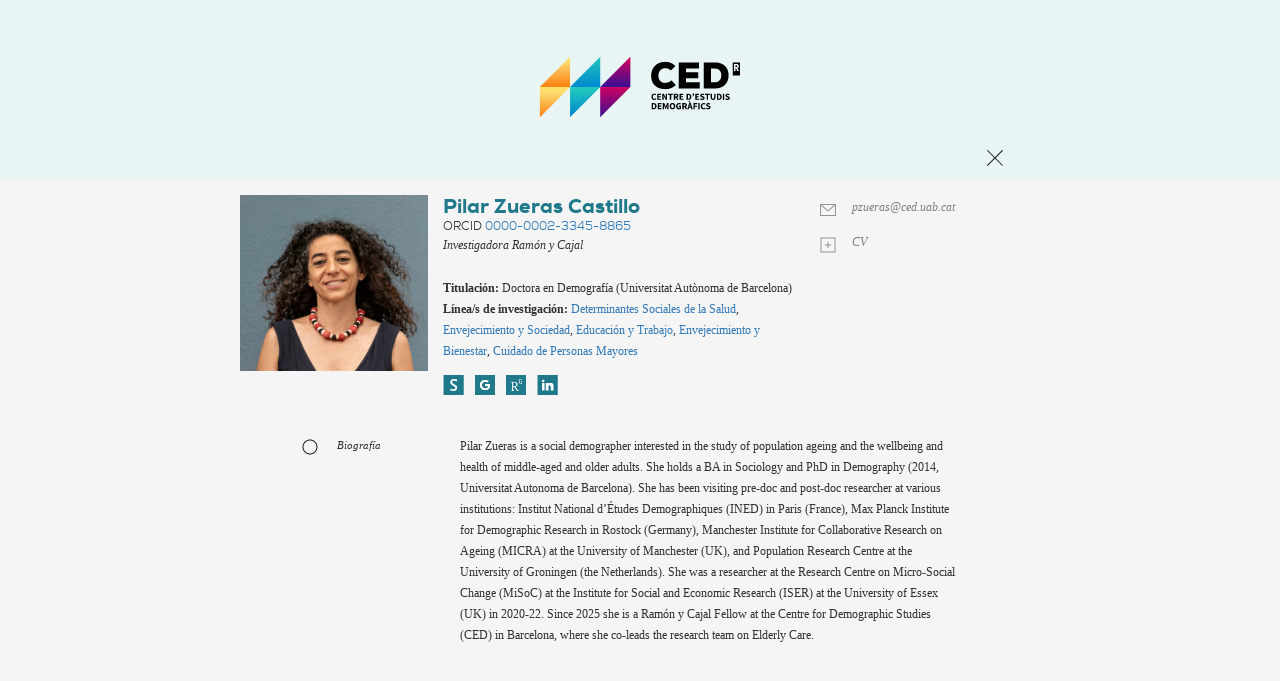

--- FILE ---
content_type: text/html; charset=UTF-8
request_url: https://ced.cat/es/directori/pilar-zueras-castillo/
body_size: 4829
content:
<!doctype html>
<html class="no-js" lang="">
    <head>
        <meta charset="utf-8">
        <meta http-equiv="x-ua-compatible" content="ie=edge">
        <title>CED - Centro de Estudios Demográficos</title>
        <meta name="description" content="">

        <meta name="viewport" content="width=device-width, initial-scale=1.0, maximum-scale=1.0, user-scalable=0">
        <link rel="apple-touch-icon" href="apple-touch-icon.png">

        <link rel="stylesheet" href="https://ced.cat/wp-content/themes/ced2015/style.css">
        <!--        <link rel="stylesheet" href="https://ced.cat/wp-content/themes/ced2015/css/main.css">-->
        <link rel="stylesheet" href="https://ced.cat/wp-content/themes/ced2015/css/custom.css">

        <script src="https://cdnjs.cloudflare.com/ajax/libs/modernizr/2.8.3/modernizr.min.js"></script>
        <link rel="shortcut icon" type="image/x-icon" href="https://ced.cat/wp-content/themes/ced2015/img/favicon.ico">
    </head>

    <body data-cmplz=1 class="ficha  ">
        <!--[if lt IE 8]>
            <p class="browserupgrade">You are using an <strong>outdated</strong> browser. Please <a href="http://browsehappy.com/">upgrade your browser</a> to improve your experience.</p>
        <![endif]-->

        <header id="header" class="in-home">
            <div class="container">
                <h1 id="brand" class="brand-01">
                    <a href="https://ced.cat/es/"><span class="sr-only">CED - Centro de Estudios Demográficos</span></a>
                </h1>

                <a href="#" id="menu-toggler"><span class="sr-only">Toggle menu</span></a>
            </div>
        </header>
        <div id="menu-backdrop"></div>

        <nav id="main-menu" role="navigation">
            




        


<div id="menu-container">
        <div class="container">





            <ul id="menu" class="menu">

                                                        <li id="menu-about" class="about has-children sobre-el-ced">
                                    <a href="#" data-menu="#menu-about">EL CED</a>

                            

                        <div class="submenu">
                            <a href="#" class="go-back" data-menu="">&lsaquo; BACK</a>

                                                        <ul class="menu">

                                                                    <li class=""><a href="https://ced.cat/es/sobre-el-ced/benvinguda/" target="_self" >Bienvenida</a></li>
                                                                    <li class=""><a href="https://ced.cat/es/sobre-el-ced/dades-i-historia/" target="_self" >Datos e historia</a></li>
                                                                    <li class=""><a href="https://ced.cat/es/sobre-el-ced/organs-de-govern/" target="_self" >Organigrama y órganos de gobierno</a></li>
                                                                    <li class=""><a href="/es/categoria-personal/investigacion/" target="_self" >Personas</a></li>
                                                                    <li class=""><a href="https://ced.cat/es/ofertas-de-trabajo/" target="_self" >Ofertas de trabajo</a></li>
                                                                    <li class=""><a href="https://ced.cat/es/sobre-el-ced/estancias/" target="_self" >Estancias</a></li>
                                                                    <li class=""><a href="https://ced.cat/es/sobre-el-ced/portal-de-transparencia/" target="_self" >Portal de transparencia</a></li>
                                                                    <li class=""><a href="https://ced.cat/es/sobre-el-ced/hr-excellence-in-research/" target="_self" >HR Excellence in Research</a></li>
                                                                    <li class=""><a href="https://ced.cat/es/sobre-el-ced/igualdad/" target="_self" >Igualdad</a></li>
                                                                    <li class=""><a href="https://ced.cat/es/sobre-el-ced/imatge-corporativa/" target="_self" >Imagen corporativa</a></li>
                                                                    <li class=""><a href="https://ced.cat/es/sobre-el-ced/contacte-i-localitzacio/" target="_self" >Contacto y localización</a></li>
                                                            </ul>
                        </div>
                    </li>

                    <li id="menu-research" class="research  has-children">
                        
                                <a href="#" data-menu="#menu-research">INVESTIGACIÓN</a>
                            

                        <div class="submenu">
                            <a href="#" class="go-back" data-menu="">&lsaquo; BACK</a>

                            <ul id="menu-menu-investigacion" class="menu"><li id="menu-item-37025" class="menu-item menu-item-type-post_type menu-item-object-page menu-item-has-children menu-item-37025"><a href="https://ced.cat/es/investigacion/grupos/">Grupos</a>
<ul class="sub-menu">
	<li id="menu-item-37026" class="menu-item menu-item-type-taxonomy menu-item-object-grups_recerca menu-item-37026"><a href="https://ced.cat/es/grups_recerca/familias-desigualdad-y-cambio-social/">Familias, desigualdad y cambio social</a></li>
	<li id="menu-item-37027" class="menu-item menu-item-type-taxonomy menu-item-object-grups_recerca menu-item-37027"><a href="https://ced.cat/es/grups_recerca/globalizacion-migraciones-y-espacio/">Globalización, migraciones y espacio</a></li>
	<li id="menu-item-37028" class="menu-item menu-item-type-taxonomy menu-item-object-grups_recerca menu-item-37028"><a href="https://ced.cat/es/grups_recerca/salud-y-envejecimiento/">Salud y envejecimiento</a></li>
</ul>
</li>
<li id="menu-item-37024" class="menu-item menu-item-type-post_type menu-item-object-page menu-item-37024"><a href="https://ced.cat/es/investigacion/demografia-aplicada/">Transferencia</a></li>
<li id="menu-item-37141" class="menu-item menu-item-type-post_type menu-item-object-page menu-item-37141"><a href="https://ced.cat/es/investigacion/herramientas-de-investigacion/">Herramientas de investigación</a></li>
</ul>                        </div>
                    </li>

                                                <li id="menu-studies" class="studies formacio">
                                <a href="https://ced.cat/es/formacio/"  >FORMACIÓN</a>
                            </li>
                        
                                                    <li id="menu-difusion" class="difusion  has-children difusion">
                                <a href="#" data-menu="#menu-difusion">DIFUSIÓN</a>
                            
                        <div class="submenu">
                            <a href="#" class="go-back" data-menu="">&lsaquo; BACK</a>
                            <ul id="menu-menu-difusion" class="menu"><li id="menu-item-11123" class="menu-item menu-item-type-post_type menu-item-object-page menu-item-11123"><a href="https://ced.cat/es/difusion/publicaciones/">Publicaciones</a></li>
<li id="menu-item-11124" class="menu-item menu-item-type-post_type menu-item-object-page menu-item-11124"><a href="https://ced.cat/es/difusion/butlleti-perspectives-demografiques/">Perspectivas Demográficas</a></li>
<li id="menu-item-11125" class="menu-item menu-item-type-post_type menu-item-object-page menu-item-11125"><a href="https://ced.cat/es/difusion/butlleti-dactivitats/">Boletín informativo</a></li>
<li id="menu-item-11126" class="menu-item menu-item-type-post_type menu-item-object-page menu-item-11126"><a href="https://ced.cat/es/difusion/seminarios/">Seminarios, encuentros y otras actividades</a></li>
<li id="menu-item-27597" class="menu-item menu-item-type-post_type menu-item-object-page menu-item-27597"><a href="https://ced.cat/es/difusion/workshops/">Workshops</a></li>
<li id="menu-item-52676" class="menu-item menu-item-type-custom menu-item-object-custom menu-item-52676"><a href="https://ced.cat/recursos/Informe_Cat_8milions.pdf">La Catalunya dels 8 milions</a></li>
</ul>                        </div>
                    </li>

                    

                                                        <li id="menu-infrastructures" class="infrastructures  has-children infraestructuras">
                                    <a href="#" data-menu="#menu-infrastructures">INFRAESTRUCTURAS</a>
                            

                        <div class="submenu">
                            <a href="#" class="go-back" data-menu="">&lsaquo; BACK</a>
                            <ul id="menu-menu-infraestructuras" class="menu"><li id="menu-item-39073" class="menu-item menu-item-type-custom menu-item-object-custom menu-item-39073"><a target="_blank" href="https://exploradorsocial.es/">Explorador Social</a></li>
<li id="menu-item-11146" class="menu-item menu-item-type-custom menu-item-object-custom menu-item-11146"><a target="_blank" href="http://iepm-project.org/">Integrated European Population Microdata</a></li>
<li id="menu-item-11152" class="menu-item menu-item-type-post_type menu-item-object-page menu-item-11152"><a href="https://ced.cat/es/infraestructuras/banco-de-datos-de-cataluna/">Banco de datos de Cataluña</a></li>
<li id="menu-item-51580" class="menu-item menu-item-type-post_type menu-item-object-page menu-item-51580"><a href="https://ced.cat/es/espacio-covid/">ESPACIO COVID-19</a></li>
<li id="menu-item-40548" class="menu-item menu-item-type-custom menu-item-object-custom menu-item-40548"><a target="_blank" href="https://ginys.cerca.cat/">CERCAGINYS</a></li>
<li id="menu-item-23480" class="menu-item menu-item-type-post_type menu-item-object-page menu-item-23480"><a href="https://ced.cat/es/infraestructuras/biblioteca/">Biblioteca</a></li>
<li id="menu-item-30256" class="menu-item menu-item-type-post_type menu-item-object-page menu-item-30256"><a href="https://ced.cat/es/infraestructuras/biblioteca/espacios-de-formacion/">Espacios de formación</a></li>
<li id="menu-item-40549" class="menu-item menu-item-type-custom menu-item-object-custom menu-item-40549"><a target="_blank" href="https://goo.gl/forms/4y4iLmC067IfLDss1">Valoración y sugerencias</a></li>
</ul>
                        </div>
                    </li>

                                                <li id="news" class="news noticies">
                                <a href="https://ced.cat/es/noticies/">NOTICIAS</a>
                            </li>
                        
            </ul>

            <!-- menu bottom bar -->
            <div class="bottom-bar">
        		<div class="container">
        			<div class="row">
        				<ul class="social-media d-flex">
        					<!-- <li>
        						<a href="https://www.facebook.com/CEDemografia/" target="_blank" class="fa fa-facebook">
        						  <span class="sr-only">Facebook</span>
        						</a>
        					</li> -->
        					<li>
        						<a href="https://twitter.com/CEDemografia" target="_blank" class="fa fa-twitter">
        						  <span class="sr-only">Twitter</span>
        						</a>
        					</li>
        				</ul>
        				<a target="_blank" class="btn bg-transparent perspectives-link" href="http://localhost/cedproves/wp-content/themes/ced2015/difusio/butlleti-perspectives-demografiques/"><small>Perspectives Demogràfiques</small><i class="bi bi-link-45deg"></i></a>
        				<!--<div class="">
        					<div class="">
        						<a class="uk-navbar-toggle uk-icon uk-search-icon" uk-search-icon="" href="#" aria-expanded="false"><svg width="20" height="20" viewBox="0 0 20 20" xmlns="http://www.w3.org/2000/svg"><circle fill="none" stroke="#000" stroke-width="1.1" cx="9" cy="9" r="7"></circle><path fill="none" stroke="#000" stroke-width="1.1" d="M14,14 L18,18 L14,14 Z"></path></svg></a>
        						<div class="uk-drop" uk-drop="mode: click; pos: left-center; offset: 0" style="left: -50px; top: 10px;">
        						  <form class="uk-search uk-search-navbar uk-width-1-1">
        							<input class="uk-search-input" type="search" placeholder="Search" autofocus="">
        						  </form>
        						</div>
        					</div>
        				</div>-->

        			</div>
        		</div>
        	</div>

        </div>
</div>



<script>
        var posttype = "directori";
    var slug = "";

//    alert(slug + 'pt' + posttype);

    if(posttype=='linies-recerca') {

        var idObj = "#menu-research";
    //    alert("idObj = " + idObj);
        $( idObj ).addClass( "active" );

    } else if(posttype=='linies-recerca') {

        var idObj = "#menu-research";
    //    alert("idObj = " + idObj);
        $( idObj ).addClass( "active" );

    } else if(slug=='recull-de-premsa') {
//        alert(slug);
//        recull-de-premsa
        var idObj = "#news";
//        alert("idObj = " + idObj);
        $( idObj ).addClass( "active" );

    } else if ( posttype=='master' ) {

        var idObj = "#menu-studies";
        $( idObj ).addClass( "active" );

    } else if ( posttype=='doctorat' ) {

        var idObj = "#menu-studies";
        $( idObj ).addClass( "active" );

    } else {
        var slug = "." + "" ;
        var idObj = "#" + $(slug).attr('id');
    //    alert("idObj = " + idObj);
        $( idObj ).addClass( "active" );

    }
</script>
        </nav>

        <main id="main" role="main" class="home">
            <div class="head container">
                <a id="ficha-close" href="javascript:history.back()" ><span class="sr-only">Volver</span></a>

                <div class="media">
                    <div class="media-left">
                        <img width="188" height="176" src="https://ced.cat/wp-content/uploads/2015/11/20210617_CED03_003-188x176.jpg" class="attachment-ficha size-ficha wp-post-image" alt="" decoding="async" />                                            </div>
                    <div class="media-body">
                        <h3 class="media-heading">Pilar Zueras Castillo</h3>
                                                <span>ORCID <a href="https://orcid.org/0000-0002-3345-8865" target="_blank">0000-0002-3345-8865</a></span>
                                                
                                                <em>Investigadora Ramón y Cajal</em>
                                                
                        <p>
                                                        <b>Titulación:</b> Doctora en Demografía (Universitat Autònoma de Barcelona)                                                        <br>
                            <b>Línea/s de investigación:</b> 

                            <a href="https://ced.cat/es/linies-recerca/determinantes-sociales-de-la-salud/" target="_self">Determinantes Sociales de la Salud</a>, <a href="https://ced.cat/es/linies-recerca/envejecimiento-y-sociedad/" target="_self">Envejecimiento y Sociedad</a>, <a href="https://ced.cat/es/linies-recerca/educacion-y-trabajo/" target="_self">Educación y Trabajo</a>, <a href="https://ced.cat/es/linies-recerca/envejecimiento-y-bienestar/" target="_self">Envejecimiento y Bienestar</a>, <a href="https://ced.cat/es/linies-recerca/cuidado-de-personas-mayores/" target="_self">Cuidado de Personas Mayores</a>                        </p>

                        <ul class="social">
                                                        
                                                            <li><a href="http://www.scopus.com/authid/detail.url?authorId=36451476500" target="_blank" title="AuthorID Scopus"><img src="https://ced.cat/wp-content/themes/ced2015/img/sn-scopus.jpg" alt="AuthorID Scopus"></a></li>
                                                        
                                                            <li><a href="https://scholar.google.es/citations?user=0eBBlc0AAAAJ&hl=ca" target="_blank" title="Google Scholar"><img src="https://ced.cat/wp-content/themes/ced2015/img/sn-google-scholar.jpg" alt="Google Scholar"></a></li>
                            
                                                            <li><a href="http://www.researchgate.net/profile/Pilar_Zueras" target="_blank" title="Research Gate"><img src="https://ced.cat/wp-content/themes/ced2015/img/sn-research-gate.jpg" alt="Research Gate"></a></li>
                                                        
                                                            <li><a href="https://es.linkedin.com/pub/pilar-zueras/60/417/290" target="_blank" title="Linkedin"><img src="https://ced.cat/wp-content/themes/ced2015/img/sn-linkedin.jpg" alt="Linkedin"></a></li>
                                                        
                                                    </ul>
                    </div>
                    <div class="media-right">
                        <ul class="info">
                                                        <li class="info-mail"><a href="mailto:pzueras@ced.uab.cat">pzueras@ced.uab.cat</a></li>
                                                        
                                                        
                                                        
                                                        <li class="info-cv"><a href="https://ced.cat/wp-content/uploads/2015/11/PZ_summaries-CV_traj_Jan2025.pdf" target="_blank">CV</a></li>
                                                    </ul>
                    </div>
                </div>
            </div>

            <div class="body container">
                <div class="page-container">
                    <ul class="menu page-submenu glyph-menu">

                        <li class="bio active" id="showbiografia">
                            <a>Biografía</a>
                        </li>

                        <li class="publications" id="showpublicacions">
                            <a>Publicaciones</a>
                        </li>

                        <li class="projects" id="showprojects">
                            <a>Proyectos</a>
                        </li>
                    </ul>
                    <div class="page-content" id="biografia">
                        <p>Pilar Zueras is a social demographer interested in the study of population ageing and the wellbeing and health of middle-aged and older adults. She holds a BA in Sociology and PhD in Demography (2014, Universitat Autonoma de Barcelona). She has been visiting pre-doc and post-doc researcher at various institutions: Institut National d&#8217;Études Demographiques (INED) in Paris (France), Max Planck Institute for Demographic Research in Rostock (Germany), Manchester Institute for Collaborative Research on Ageing (MICRA) at the University of Manchester (UK), and Population Research Centre at the University of Groningen (the Netherlands). She was a researcher at the Research Centre on Micro-Social Change (MiSoC) at the Institute for Social and Economic Research (ISER) at the University of Essex (UK) in 2020-22. Since 2025 she is a Ramón y Cajal Fellow at the Centre for Demographic Studies (CED) in Barcelona, where she co-leads the research team on Elderly Care.</p>
                    </div>
                    
                    <div class="page-content" id="publicacions">
                        <div class="list publications-list">
                                <script>
        (function(){
          var el = document.getElementById("showpublicacions");
          if(el && el.parentNode){ el.parentNode.removeChild(el); }
        })();
        </script>
                            </div>
                    </div>
                    
                    <div class="page-content" id="projectes">
                        <div class="list projects-list">


        <script>
//                                document.getElementById("showprojects").style.visibility = "hidden";

            element = document.getElementById("showprojects");
            element.parentNode.removeChild(element);
        </script>


</div>

                   </div>  <!-- END page content projectes-->
                    
                </div>
            </div>
        </main>

        <script src="https://ced.cat/wp-content/themes/ced2015/js/vendor.js"></script>
        <script src="https://ced.cat/wp-content/themes/ced2015/js/main.js"></script>

        <!-- Google Analytics:  -->
        <script type="text/plain" data-service="google-analytics" data-category="statistics">
              (function(i,s,o,g,r,a,m){i['GoogleAnalyticsObject']=r;i[r]=i[r]||function(){
              (i[r].q=i[r].q||[]).push(arguments)},i[r].l=1*new Date();a=s.createElement(o),
              m=s.getElementsByTagName(o)[0];a.async=1;a.src=g;m.parentNode.insertBefore(a,m)
              })(window,document,'script','//www.google-analytics.com/analytics.js','ga');

              ga('create', 'UA-72945913-1', 'auto');
              ga('send', 'pageview');
        </script>
        
        <script src="https://ajax.googleapis.com/ajax/libs/jquery/1.11.3/jquery.min.js"></script>
        <script type="application/javascript">
(function(){
  var $ = window.jQuery;
  if(!$) return;

  $(function(){

    function showTab(sel){
      $("#biografia,#publicacions,#projectes").hide();
      $(sel).show();

      $(".bio,.publications,.projects").removeClass("active");
      if(sel==="#biografia")         $(".bio").addClass("active");
      else if(sel==="#publicacions") $(".publications").addClass("active");
      else if(sel==="#projectes")    $(".projects").addClass("active");
    }

    showTab("#biografia");

    $("#showbiografia").on("click", function(e){ e.preventDefault(); showTab("#biografia"); });
    $("#showpublicacions").on("click", function(e){
      e.preventDefault(); showTab("#publicacions");
      $('#boton-1').trigger('click'); // si existe
    });
    $("#showprojects").on("click", function(e){ e.preventDefault(); showTab("#projectes"); });

  });
})();
</script>

    </body>
</html>


--- FILE ---
content_type: text/css
request_url: https://ced.cat/wp-content/themes/ced2015/style.css
body_size: 23145
content:
@charset "UTF-8";
@font-face {
    font-family: 'Nexa';
    src: url("font/nexa-light-webfont.eot");
    src: url("font/nexa-light-webfont.eot?#iefix") format("embedded-opentype"), url("font/nexa-light-webfont.woff2") format("woff2"), url("font/nexa-light-webfont.woff") format("woff"), url("font/nexa-light-webfont.ttf") format("truetype"), url("font/nexa-light-webfont.svg#nexa_lightregular") format("svg");
    font-weight: 200;
    font-style: normal
}
@font-face {
    font-family: 'Nexa';
    src: url("font/nexa-book-webfont.eot");
    src: url("font/nexa-book-webfont.eot?#iefix") format("embedded-opentype"), url("font/nexa-book-webfont.woff2") format("woff2"), url("font/nexa-book-webfont.woff") format("woff"), url("font/nexa-book-webfont.ttf") format("truetype"), url("font/nexa-book-webfont.svg#nexa_bookregular") format("svg");
    font-weight: 400;
    font-style: normal
}
@font-face {
    font-family: 'Nexa';
    src: url("font/nexa-bold-webfont.eot");
    src: url("font/nexa-bold-webfont.eot?#iefix") format("embedded-opentype"), url("font/nexa-bold-webfont.woff2") format("woff2"), url("font/nexa-bold-webfont.woff") format("woff"), url("font/nexa-bold-webfont.ttf") format("truetype"), url("font/nexa-bold-webfont.svg#nexa_boldregular") format("svg");
    font-weight: 700;
    font-style: normal
}
@font-face {
    font-family: 'Nexa';
    src: url("font/nexaheavy-webfont.eot");
    src: url("font/nexaheavy-webfont.eot?#iefix") format("embedded-opentype"), url("font/nexaheavy-webfont.woff2") format("woff2"), url("font/nexaheavy-webfont.woff") format("woff"), url("font/nexaheavy-webfont.ttf") format("truetype"), url("font/nexaheavy-webfont.svg#nexa_heavyregular") format("svg");
    font-weight: 900;
    font-style: normal
}
html {
    font-family: sans-serif;
    -ms-text-size-adjust: 100%;
    -webkit-text-size-adjust: 100%
}
body {
    margin: 0
}
article,
aside,
details,
figcaption,
figure,
footer,
header,
hgroup,
main,
menu,
nav,
section,
summary {
    display: block
}
audio,
canvas,
progress,
video {
    display: inline-block;
    vertical-align: baseline
}
audio:not([controls]) {
    display: none;
    height: 0
}
[hidden],
template {
    display: none
}
a {
    background-color: transparent
}
a:active,
a:hover {
    outline: 0
}
b,
strong {
    font-weight: 700
}
dfn {
    font-style: italic
}
h1 {
    margin: .67em 0
}
mark {
    background: #ff0;
    color: #000
}
sub,
sup {
    font-size: 75%;
    line-height: 0;
    position: relative;
    vertical-align: baseline
}
sup {
    top: -.5em
}
sub {
    bottom: -.25em
}
img {
    border: 0
}
svg:not(:root) {
    overflow: hidden
}
hr {
    box-sizing: content-box;
    height: 0
}
pre {
    overflow: auto
}
code,
kbd,
pre,
samp {
    font-family: monospace, monospace;
    font-size: 1em
}
button,
input,
optgroup,
select,
textarea {
    color: inherit;
    font: inherit;
    margin: 0
}
button {
    overflow: visible
}
button,
select {
    text-transform: none
}
button,
html input[type="button"],
input[type="reset"],
input[type="submit"] {
    -webkit-appearance: button;
    cursor: pointer
}
button[disabled],
html input[disabled] {
    cursor: default
}
button::-moz-focus-inner,
input::-moz-focus-inner {
    border: 0;
    padding: 0
}
input[type="checkbox"],
input[type="radio"] {
    box-sizing: border-box;
    padding: 0
}
input[type="number"]::-webkit-inner-spin-button,
input[type="number"]::-webkit-outer-spin-button {
    height: auto
}
input[type="search"]::-webkit-search-cancel-button,
input[type="search"]::-webkit-search-decoration {
    -webkit-appearance: none
}
fieldset {
    border: 1px solid silver
}
textarea {
    overflow: auto
}
optgroup {
    font-weight: 700
}
table {
    border-collapse: collapse;
    border-spacing: 0
}
td,
th {
    padding: 0
}
* {
    box-sizing: border-box
}
*:before,
*:after {
    box-sizing: border-box
}
html {
    font-size: 10px;
    -webkit-tap-highlight-color: transparent
}
body {
    font-family: Georgia, "Times New Roman", Times, serif;
    font-size: 12px;
    line-height: 1.75;
    color: #333;
    background-color: #fff
}
input,
button,
select,
textarea {
    font-family: inherit;
    font-size: inherit;
    line-height: inherit
}
a {
    color: #337ab7;
    text-decoration: none
}
a:hover,
a:focus {
    color: #23527c;
    text-decoration: underline
}
a:focus {
    outline: thin dotted;
    outline: 5px auto -webkit-focus-ring-color;
    outline-offset: -2px
}
figure {
    margin: 0
}
img {
    vertical-align: middle
}
.img-responsive {
    display: block;
    max-width: 100%;
    height: auto
}
.img-rounded,
.img-thumbnail {
    border-radius: 0
}
.img-thumbnail {
    padding: 4px;
    line-height: 1.75;
    background-color: #fff;
    border: 1px solid #ddd;
    -webkit-transition: all .2s ease-in-out;
    transition: all .2s ease-in-out;
    display: inline-block;
    max-width: 100%;
    height: auto
}
.img-circle {
    border-radius: 50%
}
hr {
    margin-top: 21px;
    margin-bottom: 21px;
    border: 0;
    border-top: 1px solid #eee
}
.sr-only {
    position: absolute;
    width: 1px;
    height: 1px;
    margin: -1px;
    padding: 0;
    overflow: hidden;
    clip: rect(0, 0, 0, 0);
    border: 0
}
.sr-only-focusable:active,
.sr-only-focusable:focus {
    position: static;
    width: auto;
    height: auto;
    margin: 0;
    overflow: visible;
    clip: auto
}
[role="button"] {
    cursor: pointer
}
h1,
h2,
h3,
h4,
h5,
h6,
.h1,
.h2,
.h3,
.h4,
.h5,
.h6 {
    font-family: "Nexa", "Helvetica Neue", Helvetica, Arial, sans-serif;
    font-weight: 500;
    line-height: 1.1;
    color: inherit
}
h1 small,
h1 .small,
h2 small,
h2 .small,
h3 small,
h3 .small,
h4 small,
h4 .small,
h5 small,
h5 .small,
h6 small,
h6 .small,
.h1 small,
.h1 .small,
.h2 small,
.h2 .small,
.h3 small,
.h3 .small,
.h4 small,
.h4 .small,
.h5 small,
.h5 .small,
.h6 small,
.h6 .small {
    font-weight: 400;
    line-height: 1;
    color: #777
}
h1,
.h1,
h2,
.h2,
h3,
.h3 {
    margin-top: 21px;
    margin-bottom: 10.5px
}
h1 small,
h1 .small,
.h1 small,
.h1 .small,
h2 small,
h2 .small,
.h2 small,
.h2 .small,
h3 small,
h3 .small,
.h3 small,
.h3 .small {
    font-size: 65%
}
h4,
.h4,
h5,
.h5,
h6,
.h6 {
    margin-top: 10.5px;
    margin-bottom: 10.5px
}
h4 small,
h4 .small,
.h4 small,
.h4 .small,
h5 small,
h5 .small,
.h5 small,
.h5 .small,
h6 small,
h6 .small,
.h6 small,
.h6 .small {
    font-size: 75%
}
h1,
.h1 {
    font-size: 31px
}
h2,
.h2 {
    font-size: 25px
}
h3,
.h3 {
    font-size: 21px
}
h4,
.h4 {
    font-size: 15px
}
h5,
.h5 {
    font-size: 12px
}
h6,
.h6 {
    font-size: 11px
}
p {
    margin: 0 0 10.5px
}
.lead {
    margin-bottom: 21px;
    font-size: 13px;
    font-weight: 300;
    line-height: 1.4
}
@media (min-width: 769px) {
    .lead {
        font-size: 18px
    }
}
small,
.small {
    font-size: 91%
}
mark,
.mark {
    background-color: #fcf8e3;
    padding: .2em
}
.text-left {
    text-align: left
}
.text-right {
    text-align: right
}
.text-center {
    text-align: center
}
.text-justify {
    text-align: justify
}
.text-nowrap {
    white-space: nowrap
}
.text-lowercase {
    text-transform: lowercase
}
.text-uppercase,
.initialism {
    text-transform: uppercase
}
.text-capitalize {
    text-transform: capitalize
}
.text-muted {
    color: #777
}
.text-primary {
    color: #337ab7
}
a.text-primary:hover,
a.text-primary:focus {
    color: #286090
}
.text-success {
    color: #3c763d
}
a.text-success:hover,
a.text-success:focus {
    color: #2b542c
}
.text-info {
    color: #31708f
}
a.text-info:hover,
a.text-info:focus {
    color: #245269
}
.text-warning {
    color: #8a6d3b
}
a.text-warning:hover,
a.text-warning:focus {
    color: #66512c
}
.text-danger {
    color: #a94442
}
a.text-danger:hover,
a.text-danger:focus {
    color: #843534
}
.bg-primary {
    color: #fff;
    background-color: #337ab7
}
a.bg-primary:hover,
a.bg-primary:focus {
    background-color: #286090
}
.bg-success {
    background-color: #dff0d8
}
a.bg-success:hover,
a.bg-success:focus {
    background-color: #c1e2b3
}
.bg-info {
    background-color: #d9edf7
}
a.bg-info:hover,
a.bg-info:focus {
    background-color: #afd9ee
}
.bg-warning {
    background-color: #fcf8e3
}
a.bg-warning:hover,
a.bg-warning:focus {
    background-color: #f7ecb5
}
.bg-danger {
    background-color: #f2dede
}
a.bg-danger:hover,
a.bg-danger:focus {
    background-color: #e4b9b9
}
.page-header {
    padding-bottom: 9.5px;
    margin: 42px 0 21px;
    border-bottom: 1px solid #eee
}
ul,
ol {
    margin-top: 0;
    margin-bottom: 10.5px
}
ul ul,
ul ol,
ol ul,
ol ol {
    margin-bottom: 0
}
.list-unstyled,
.list-inline {
    padding-left: 0;
    list-style: none
}
.list-inline {
    margin-left: -5px
}
.list-inline>li {
    display: inline-block;
    padding-left: 5px;
    padding-right: 5px
}
dl {
    margin-top: 0;
    margin-bottom: 21px
}
dt,
dd {
    line-height: 1.75
}
dt {
    font-weight: 700
}
dd {
    margin-left: 0
}
.dl-horizontal dd:before,
.dl-horizontal dd:after {
    content: " ";
    display: table
}
.dl-horizontal dd:after {
    clear: both
}
@media (min-width: 769px) {
    .dl-horizontal dt {
        float: left;
        width: 160px;
        clear: left;
        text-align: right;
        overflow: hidden;
        text-overflow: ellipsis;
        white-space: nowrap
    }
    .dl-horizontal dd {
        margin-left: 180px
    }
}
abbr[title],
abbr[data-original-title] {
    cursor: help;
    border-bottom: 1px dotted #777
}
.initialism {
    font-size: 90%
}
blockquote {
    padding: 10.5px 21px;
    margin: 0 0 21px;
    font-size: 15px;
    border-left: 5px solid #eee
}
blockquote p:last-child,
blockquote ul:last-child,
blockquote ol:last-child {
    margin-bottom: 0
}
blockquote footer,
blockquote small,
blockquote .small {
    display: block;
    font-size: 80%;
    line-height: 1.75;
    color: #777
}
blockquote footer:before,
blockquote small:before,
blockquote .small:before {
    content: '\2014 \00A0'
}
.blockquote-reverse,
blockquote.pull-right {
    padding-right: 15px;
    padding-left: 0;
    border-right: 5px solid #eee;
    border-left: 0;
    text-align: right
}
.blockquote-reverse footer:before,
.blockquote-reverse small:before,
.blockquote-reverse .small:before,
blockquote.pull-right footer:before,
blockquote.pull-right small:before,
blockquote.pull-right .small:before {
    content: ''
}
.blockquote-reverse footer:after,
.blockquote-reverse small:after,
.blockquote-reverse .small:after,
blockquote.pull-right footer:after,
blockquote.pull-right small:after,
blockquote.pull-right .small:after {
    content: '\00A0 \2014'
}
address {
    margin-bottom: 21px;
    font-style: normal;
    line-height: 1.75
}
table {
    background-color: transparent
}
caption {
    padding-top: 8px;
    padding-bottom: 8px;
    color: #777
}
caption,
th {
    text-align: left
}
.table {
    width: 100%;
    max-width: 100%;
    margin-bottom: 21px
}
.table>thead>tr>th {
    padding: 8px;
    line-height: 1.75;
    border-top: 1px solid #ddd
}
.table>thead>tr>td,
.table>tbody>tr>th,
.table>tbody>tr>td,
.table>tfoot>tr>th,
.table>tfoot>tr>td {
    padding: 8px;
    line-height: 1.75;
    vertical-align: top;
    border-top: 1px solid #ddd
}
.table>thead>tr>th {
    vertical-align: bottom;
    border-bottom: 2px solid #ddd
}
.table>caption+thead>tr:first-child>th,
.table>caption+thead>tr:first-child>td,
.table>colgroup+thead>tr:first-child>th,
.table>colgroup+thead>tr:first-child>td,
.table>thead:first-child>tr:first-child>th,
.table>thead:first-child>tr:first-child>td {
    border-top: 0
}
.table>tbody+tbody {
    border-top: 2px solid #ddd
}
.table .table {
    background-color: #fff
}
.table-condensed>thead>tr>th,
.table-condensed>thead>tr>td,
.table-condensed>tbody>tr>th,
.table-condensed>tbody>tr>td,
.table-condensed>tfoot>tr>th,
.table-condensed>tfoot>tr>td {
    padding: 5px
}
.table-bordered,
.table-bordered>thead>tr>th,
.table-bordered>thead>tr>td,
.table-bordered>tbody>tr>th,
.table-bordered>tbody>tr>td,
.table-bordered>tfoot>tr>th,
.table-bordered>tfoot>tr>td {
    border: 1px solid #ddd
}
.table-bordered>thead>tr>th,
.table-bordered>thead>tr>td {
    border-bottom-width: 2px
}
.table-striped>tbody>tr:nth-of-type(odd) {
    background-color: #f9f9f9
}
.table-hover>tbody>tr:hover {
    background-color: #f5f5f5
}
table col[class*="col-"] {
    position: static;
    float: none;
    display: table-column
}
table td[class*="col-"],
table th[class*="col-"] {
    position: static;
    float: none;
    display: table-cell
}
.table>thead>tr>td.active,
.table>thead>tr>th.active,
.table>thead>tr.active>td,
.table>thead>tr.active>th,
.table>tbody>tr>td.active,
.table>tbody>tr>th.active,
.table>tbody>tr.active>td,
.table>tbody>tr.active>th,
.table>tfoot>tr>td.active,
.table>tfoot>tr>th.active,
.table>tfoot>tr.active>td,
.table>tfoot>tr.active>th {
    background-color: #f5f5f5
}
.table-hover>tbody>tr>td.active:hover,
.table-hover>tbody>tr>th.active:hover,
.table-hover>tbody>tr.active:hover>td,
.table-hover>tbody>tr:hover>.active,
.table-hover>tbody>tr.active:hover>th {
    background-color: #e8e8e8
}
.table>thead>tr>td.success,
.table>thead>tr>th.success,
.table>thead>tr.success>td,
.table>thead>tr.success>th,
.table>tbody>tr>td.success,
.table>tbody>tr>th.success,
.table>tbody>tr.success>td,
.table>tbody>tr.success>th,
.table>tfoot>tr>td.success,
.table>tfoot>tr>th.success,
.table>tfoot>tr.success>td,
.table>tfoot>tr.success>th {
    background-color: #dff0d8
}
.table-hover>tbody>tr>td.success:hover,
.table-hover>tbody>tr>th.success:hover,
.table-hover>tbody>tr.success:hover>td,
.table-hover>tbody>tr:hover>.success,
.table-hover>tbody>tr.success:hover>th {
    background-color: #d0e9c6
}
.table>thead>tr>td.info,
.table>thead>tr>th.info,
.table>thead>tr.info>td,
.table>thead>tr.info>th,
.table>tbody>tr>td.info,
.table>tbody>tr>th.info,
.table>tbody>tr.info>td,
.table>tbody>tr.info>th,
.table>tfoot>tr>td.info,
.table>tfoot>tr>th.info,
.table>tfoot>tr.info>td,
.table>tfoot>tr.info>th {
    background-color: #d9edf7
}
.table-hover>tbody>tr>td.info:hover,
.table-hover>tbody>tr>th.info:hover,
.table-hover>tbody>tr.info:hover>td,
.table-hover>tbody>tr:hover>.info,
.table-hover>tbody>tr.info:hover>th {
    background-color: #c4e3f3
}
.table>thead>tr>td.warning,
.table>thead>tr>th.warning,
.table>thead>tr.warning>td,
.table>thead>tr.warning>th,
.table>tbody>tr>td.warning,
.table>tbody>tr>th.warning,
.table>tbody>tr.warning>td,
.table>tbody>tr.warning>th,
.table>tfoot>tr>td.warning,
.table>tfoot>tr>th.warning,
.table>tfoot>tr.warning>td,
.table>tfoot>tr.warning>th {
    background-color: #fcf8e3
}
.table-hover>tbody>tr>td.warning:hover,
.table-hover>tbody>tr>th.warning:hover,
.table-hover>tbody>tr.warning:hover>td,
.table-hover>tbody>tr:hover>.warning,
.table-hover>tbody>tr.warning:hover>th {
    background-color: #faf2cc
}
.table>thead>tr>td.danger,
.table>thead>tr>th.danger,
.table>thead>tr.danger>td,
.table>thead>tr.danger>th,
.table>tbody>tr>td.danger,
.table>tbody>tr>th.danger,
.table>tbody>tr.danger>td,
.table>tbody>tr.danger>th,
.table>tfoot>tr>td.danger,
.table>tfoot>tr>th.danger,
.table>tfoot>tr.danger>td,
.table>tfoot>tr.danger>th {
    background-color: #f2dede
}
.table-hover>tbody>tr>td.danger:hover,
.table-hover>tbody>tr>th.danger:hover,
.table-hover>tbody>tr.danger:hover>td,
.table-hover>tbody>tr:hover>.danger,
.table-hover>tbody>tr.danger:hover>th {
    background-color: #ebcccc
}
.table-responsive {
    overflow-x: auto;
    min-height: .01%
}
@media screen and (max-width: 768px) {
    .table-responsive {
        width: 100%;
        margin-bottom: 15.75px;
        overflow-y: hidden;
        -ms-overflow-style: -ms-autohiding-scrollbar;
        border: 1px solid #ddd
    }
    .table-responsive>.table {
        margin-bottom: 0
    }
    .table-responsive>.table>thead>tr>th,
    .table-responsive>.table>thead>tr>td,
    .table-responsive>.table>tbody>tr>th,
    .table-responsive>.table>tbody>tr>td,
    .table-responsive>.table>tfoot>tr>th,
    .table-responsive>.table>tfoot>tr>td {
        white-space: nowrap
    }
    .table-responsive>.table-bordered {
        border: 0
    }
    .table-responsive>.table-bordered>thead>tr>th:first-child,
    .table-responsive>.table-bordered>thead>tr>td:first-child,
    .table-responsive>.table-bordered>tbody>tr>th:first-child,
    .table-responsive>.table-bordered>tbody>tr>td:first-child,
    .table-responsive>.table-bordered>tfoot>tr>th:first-child,
    .table-responsive>.table-bordered>tfoot>tr>td:first-child {
        border-left: 0
    }
    .table-responsive>.table-bordered>thead>tr>th:last-child,
    .table-responsive>.table-bordered>thead>tr>td:last-child,
    .table-responsive>.table-bordered>tbody>tr>th:last-child,
    .table-responsive>.table-bordered>tbody>tr>td:last-child,
    .table-responsive>.table-bordered>tfoot>tr>th:last-child,
    .table-responsive>.table-bordered>tfoot>tr>td:last-child {
        border-right: 0
    }
    .table-responsive>.table-bordered>tbody>tr:last-child>th,
    .table-responsive>.table-bordered>tbody>tr:last-child>td,
    .table-responsive>.table-bordered>tfoot>tr:last-child>th,
    .table-responsive>.table-bordered>tfoot>tr:last-child>td {
        border-bottom: 0
    }
}
fieldset {
    padding: 0;
    margin: 0;
    border: 0;
    min-width: 0
}
legend {
    display: block;
    width: 100%;
    padding: 0;
    margin-bottom: 21px;
    font-size: 18px;
    line-height: inherit;
    color: #333;
    border: 0;
    border-bottom: 1px solid #e5e5e5
}
label {
    display: inline-block;
    max-width: 100%;
    margin-bottom: 5px;
    font-weight: 700
}
input[type="search"] {
    box-sizing: border-box
}
input[type="radio"],
input[type="checkbox"] {
    margin: 4px 0 0;
    margin-top: 1px \9;
    line-height: normal
}
input[type="file"] {
    display: block
}
input[type="range"] {
    display: block;
    width: 100%
}
select[multiple],
select[size] {
    height: auto
}
input[type="file"]:focus,
input[type="radio"]:focus,
input[type="checkbox"]:focus {
    outline: thin dotted;
    outline: 5px auto -webkit-focus-ring-color;
    outline-offset: -2px
}
output {
    padding-top: 7px
}
output,
.form-control {
    display: block;
    font-size: 12px;
    line-height: 1.75;
    color: #555
}
.form-control {
    width: 100%;
    height: 30px;
    padding: 6px 12px;
    background-color: #fff;
    background-image: none;
    border: 1px solid #ccc;
    border-radius: 0;
    box-shadow: inset 0 1px 1px rgba(0, 0, 0, .075);
    -webkit-transition: border-color ease-in-out .15s, box-shadow ease-in-out .15s;
    transition: border-color ease-in-out .15s, box-shadow ease-in-out .15s
}
.form-control:focus {
    border-color: #66afe9;
    outline: 0;
    box-shadow: inset 0 1px 1px rgba(0, 0, 0, .075), 0 0 8px rgba(102, 175, 233, .6)
}
.form-control::-moz-placeholder {
    color: #999;
    opacity: 1
}
.form-control:-ms-input-placeholder {
    color: #999
}
.form-control::-webkit-input-placeholder {
    color: #999
}
.form-control[disabled],
.form-control[readonly],
fieldset[disabled] .form-control {
    background-color: #eee;
    opacity: 1
}
.form-control[disabled],
fieldset[disabled] .form-control {
    cursor: not-allowed
}
textarea.form-control {
    height: auto
}
input[type="search"] {
    -webkit-appearance: none
}
@media screen and (-webkit-min-device-pixel-ratio: 0) {
    input[type="date"].form-control,
    input[type="time"].form-control,
    input[type="datetime-local"].form-control,
    input[type="month"].form-control {
        line-height: 30px
    }
    input[type="date"].input-sm,
    .input-group-sm input[type="date"],
    input[type="time"].input-sm,
    .input-group-sm input[type="time"],
    input[type="datetime-local"].input-sm,
    .input-group-sm input[type="datetime-local"],
    input[type="month"].input-sm,
    .input-group-sm input[type="month"] {
        line-height: 28px
    }
    input[type="date"].input-lg,
    .input-group-lg input[type="date"],
    input[type="time"].input-lg,
    .input-group-lg input[type="time"],
    input[type="datetime-local"].input-lg,
    .input-group-lg input[type="datetime-local"],
    input[type="month"].input-lg,
    .input-group-lg input[type="month"] {
        line-height: 41px
    }
}
.form-group {
    margin-bottom: 15px
}
.radio,
.checkbox {
    position: relative;
    display: block;
    margin-top: 10px;
    margin-bottom: 10px
}
.radio label,
.checkbox label {
    min-height: 21px;
    padding-left: 20px;
    margin-bottom: 0;
    font-weight: 400;
    cursor: pointer
}
.radio input[type="radio"],
.radio-inline input[type="radio"],
.checkbox input[type="checkbox"],
.checkbox-inline input[type="checkbox"] {
    position: absolute;
    margin-left: -20px;
    margin-top: 4px \9
}
.radio+.radio,
.checkbox+.checkbox {
    margin-top: -5px
}
.radio-inline,
.checkbox-inline {
    position: relative;
    display: inline-block;
    padding-left: 20px;
    margin-bottom: 0;
    vertical-align: middle;
    font-weight: 400;
    cursor: pointer
}
.radio-inline+.radio-inline,
.checkbox-inline+.checkbox-inline {
    margin-top: 0;
    margin-left: 10px
}
input[type="radio"][disabled],
input[type="radio"].disabled,
fieldset[disabled] input[type="radio"],
input[type="checkbox"][disabled],
input[type="checkbox"].disabled,
fieldset[disabled] input[type="checkbox"],
.radio-inline.disabled,
fieldset[disabled] .radio-inline,
.checkbox-inline.disabled,
fieldset[disabled] .checkbox-inline,
.radio.disabled label,
fieldset[disabled] .radio label,
.checkbox.disabled label,
fieldset[disabled] .checkbox label {
    cursor: not-allowed
}
.form-control-static {
    padding-top: 7px;
    padding-bottom: 7px;
    margin-bottom: 0;
    min-height: 33px
}
.form-control-static.input-lg,
.form-control-static.input-sm {
    padding-left: 0;
    padding-right: 0
}
.input-sm {
    height: 28px;
    padding: 5px 10px;
    font-size: 11px;
    line-height: 1.5;
    border-radius: 0
}
select.input-sm {
    height: 28px;
    line-height: 28px
}
textarea.input-sm,
select[multiple].input-sm {
    height: auto
}
.form-group-sm .form-control {
    height: 28px;
    padding: 5px 10px;
    font-size: 11px;
    line-height: 1.5;
    border-radius: 0
}
.form-group-sm select.form-control {
    height: 28px;
    line-height: 28px
}
.form-group-sm textarea.form-control,
.form-group-sm select[multiple].form-control {
    height: auto
}
.form-group-sm .form-control-static {
    height: 28px;
    min-height: 32px;
    padding: 6px 10px;
    font-size: 11px;
    line-height: 1.5
}
.input-lg {
    height: 41px;
    padding: 10px 16px;
    font-size: 14px;
    line-height: 1.33333;
    border-radius: 0
}
select.input-lg {
    height: 41px;
    line-height: 41px
}
textarea.input-lg,
select[multiple].input-lg {
    height: auto
}
.form-group-lg .form-control {
    height: 41px;
    padding: 10px 16px;
    font-size: 14px;
    line-height: 1.33333;
    border-radius: 0
}
.form-group-lg select.form-control {
    height: 41px;
    line-height: 41px
}
.form-group-lg textarea.form-control,
.form-group-lg select[multiple].form-control {
    height: auto
}
.form-group-lg .form-control-static {
    height: 41px;
    min-height: 35px;
    padding: 11px 16px;
    font-size: 14px;
    line-height: 1.33333
}
.has-feedback {
    position: relative
}
.has-feedback .form-control {
    padding-right: 37.5px
}
.form-control-feedback {
    position: absolute;
    top: 0;
    right: 0;
    z-index: 2;
    display: block;
    width: 30px;
    height: 30px;
    line-height: 30px;
    text-align: center;
    pointer-events: none
}
.input-lg+.form-control-feedback,
.input-group-lg+.form-control-feedback,
.form-group-lg .form-control+.form-control-feedback {
    width: 41px;
    height: 41px;
    line-height: 41px
}
.input-sm+.form-control-feedback,
.input-group-sm+.form-control-feedback,
.form-group-sm .form-control+.form-control-feedback {
    width: 28px;
    height: 28px;
    line-height: 28px
}
.has-success .help-block,
.has-success .control-label,
.has-success .radio,
.has-success .checkbox,
.has-success .radio-inline,
.has-success .checkbox-inline,
.has-success.radio label,
.has-success.checkbox label,
.has-success.radio-inline label,
.has-success.checkbox-inline label {
    color: #3c763d
}
.has-success .form-control {
    border-color: #3c763d;
    box-shadow: inset 0 1px 1px rgba(0, 0, 0, .075)
}
.has-success .form-control:focus {
    border-color: #2b542c;
    box-shadow: inset 0 1px 1px rgba(0, 0, 0, .075), 0 0 6px #67b168
}
.has-success .input-group-addon {
    color: #3c763d;
    border-color: #3c763d;
    background-color: #dff0d8
}
.has-success .form-control-feedback {
    color: #3c763d
}
.has-warning .help-block,
.has-warning .control-label,
.has-warning .radio,
.has-warning .checkbox,
.has-warning .radio-inline,
.has-warning .checkbox-inline,
.has-warning.radio label,
.has-warning.checkbox label,
.has-warning.radio-inline label,
.has-warning.checkbox-inline label {
    color: #8a6d3b
}
.has-warning .form-control {
    border-color: #8a6d3b;
    box-shadow: inset 0 1px 1px rgba(0, 0, 0, .075)
}
.has-warning .form-control:focus {
    border-color: #66512c;
    box-shadow: inset 0 1px 1px rgba(0, 0, 0, .075), 0 0 6px #c0a16b
}
.has-warning .input-group-addon {
    color: #8a6d3b;
    border-color: #8a6d3b;
    background-color: #fcf8e3
}
.has-warning .form-control-feedback {
    color: #8a6d3b
}
.has-error .help-block,
.has-error .control-label,
.has-error .radio,
.has-error .checkbox,
.has-error .radio-inline,
.has-error .checkbox-inline,
.has-error.radio label,
.has-error.checkbox label,
.has-error.radio-inline label,
.has-error.checkbox-inline label {
    color: #a94442
}
.has-error .form-control {
    border-color: #a94442;
    box-shadow: inset 0 1px 1px rgba(0, 0, 0, .075)
}
.has-error .form-control:focus {
    border-color: #843534;
    box-shadow: inset 0 1px 1px rgba(0, 0, 0, .075), 0 0 6px #ce8483
}
.has-error .input-group-addon {
    color: #a94442;
    border-color: #a94442;
    background-color: #f2dede
}
.has-error .form-control-feedback {
    color: #a94442
}
.has-feedback label~.form-control-feedback {
    top: 26px
}
.has-feedback label.sr-only~.form-control-feedback {
    top: 0
}
.help-block {
    display: block;
    margin-top: 5px;
    margin-bottom: 10px;
    color: #737373
}
@media (min-width: 769px) {
    .form-inline .form-group {
        display: inline-block;
        margin-bottom: 0;
        vertical-align: middle
    }
    .form-inline .form-control {
        display: inline-block;
        width: auto;
        vertical-align: middle
    }
    .form-inline .form-control-static {
        display: inline-block
    }
    .form-inline .input-group {
        display: inline-table;
        vertical-align: middle
    }
    .form-inline .input-group .input-group-addon,
    .form-inline .input-group .input-group-btn,
    .form-inline .input-group .form-control {
        width: auto
    }
    .form-inline .input-group>.form-control {
        width: 100%
    }
    .form-inline .control-label {
        margin-bottom: 0;
        vertical-align: middle
    }
    .form-inline .radio,
    .form-inline .checkbox {
        display: inline-block;
        margin-top: 0;
        margin-bottom: 0;
        vertical-align: middle
    }
    .form-inline .radio label,
    .form-inline .checkbox label {
        padding-left: 0
    }
    .form-inline .radio input[type="radio"],
    .form-inline .checkbox input[type="checkbox"] {
        position: relative;
        margin-left: 0
    }
    .form-inline .has-feedback .form-control-feedback {
        top: 0
    }
}
.form-horizontal .radio,
.form-horizontal .checkbox,
.form-horizontal .radio-inline,
.form-horizontal .checkbox-inline {
    margin-top: 0;
    margin-bottom: 0;
    padding-top: 7px
}
.form-horizontal .radio,
.form-horizontal .checkbox {
    min-height: 28px
}
.form-horizontal .form-group {
    margin-left: -15px;
    margin-right: -15px
}
.form-horizontal .form-group:before {
    content: " ";
    display: table
}
.form-horizontal .form-group:after {
    content: " ";
    display: table;
    clear: both
}
@media (min-width: 769px) {
    .form-horizontal .control-label {
        text-align: right;
        margin-bottom: 0;
        padding-top: 7px
    }
}
.form-horizontal .has-feedback .form-control-feedback {
    right: 15px
}
@media (min-width: 769px) {
    .form-horizontal .form-group-lg .control-label {
        padding-top: 14.33333px;
        font-size: 14px
    }
}
@media (min-width: 769px) {
    .form-horizontal .form-group-sm .control-label {
        padding-top: 6px;
        font-size: 11px
    }
}
.btn {
    display: inline-block;
    margin-bottom: 0;
    font-weight: 400;
    text-align: center;
    vertical-align: middle;
    -ms-touch-action: manipulation;
    touch-action: manipulation;
    cursor: pointer;
    background-image: none;
    border: 1px solid transparent;
    white-space: nowrap;
    padding: 6px 12px;
    font-size: 12px;
    line-height: 1.75;
    border-radius: 0;
    -webkit-user-select: none;
    -moz-user-select: none;
    -ms-user-select: none;
    user-select: none
}
.btn:focus,
.btn.focus,
.btn:active:focus,
.btn:active.focus,
.btn.active:focus,
.btn.active.focus {
    outline: thin dotted;
    outline: 5px auto -webkit-focus-ring-color;
    outline-offset: -2px
}
.btn:hover,
.btn:focus,
.btn.focus {
    color: #333;
    text-decoration: none
}
.btn:active,
.btn.active {
    outline: 0;
    background-image: none;
    box-shadow: inset 0 3px 5px rgba(0, 0, 0, .125)
}
.btn.disabled,
.btn[disabled],
fieldset[disabled] .btn {
    cursor: not-allowed;
    opacity: .65;
    filter: alpha(opacity=65);
    box-shadow: none
}
a.btn.disabled,
fieldset[disabled] a.btn {
    pointer-events: none
}
.btn-default {
    color: #333;
    background-color: #fff;
    border-color: #ccc
}
.btn-default:focus,
.btn-default.focus {
    color: #333;
    background-color: #e6e6e6;
    border-color: #8c8c8c
}
.btn-default:hover {
    color: #333;
    background-color: #e6e6e6;
    border-color: #adadad
}
.btn-default:active,
.btn-default.active,
.open>.btn-default.dropdown-toggle {
    color: #333;
    background-color: #e6e6e6;
    border-color: #adadad
}
.btn-default:active:hover,
.btn-default:active:focus,
.btn-default:active.focus,
.btn-default.active:hover,
.btn-default.active:focus,
.btn-default.active.focus,
.open>.btn-default.dropdown-toggle:hover,
.open>.btn-default.dropdown-toggle:focus,
.open>.btn-default.dropdown-toggle.focus {
    color: #333;
    background-color: #d4d4d4;
    border-color: #8c8c8c
}
.btn-default:active,
.btn-default.active,
.open>.btn-default.dropdown-toggle {
    background-image: none
}
.btn-default.disabled,
.btn-default.disabled:hover,
.btn-default.disabled:focus,
.btn-default.disabled.focus,
.btn-default.disabled:active,
.btn-default.disabled.active,
.btn-default[disabled],
.btn-default[disabled]:hover,
.btn-default[disabled]:focus,
.btn-default[disabled].focus,
.btn-default[disabled]:active,
.btn-default[disabled].active,
fieldset[disabled] .btn-default,
fieldset[disabled] .btn-default:hover,
fieldset[disabled] .btn-default:focus,
fieldset[disabled] .btn-default.focus,
fieldset[disabled] .btn-default:active,
fieldset[disabled] .btn-default.active {
    background-color: #fff;
    border-color: #ccc
}
.btn-default .badge {
    color: #fff;
    background-color: #333
}
.btn-primary {
    color: #fff;
    background-color: #337ab7;
    border-color: #2e6da4
}
.btn-primary:focus,
.btn-primary.focus {
    color: #fff;
    background-color: #286090;
    border-color: #122b40
}
.btn-primary:hover {
    color: #fff;
    background-color: #286090;
    border-color: #204d74
}
.btn-primary:active,
.btn-primary.active,
.open>.btn-primary.dropdown-toggle {
    color: #fff;
    background-color: #286090;
    border-color: #204d74
}
.btn-primary:active:hover,
.btn-primary:active:focus,
.btn-primary:active.focus,
.btn-primary.active:hover,
.btn-primary.active:focus,
.btn-primary.active.focus,
.open>.btn-primary.dropdown-toggle:hover,
.open>.btn-primary.dropdown-toggle:focus,
.open>.btn-primary.dropdown-toggle.focus {
    color: #fff;
    background-color: #204d74;
    border-color: #122b40
}
.btn-primary:active,
.btn-primary.active,
.open>.btn-primary.dropdown-toggle {
    background-image: none
}
.btn-primary.disabled,
.btn-primary.disabled:hover,
.btn-primary.disabled:focus,
.btn-primary.disabled.focus,
.btn-primary.disabled:active,
.btn-primary.disabled.active,
.btn-primary[disabled],
.btn-primary[disabled]:hover,
.btn-primary[disabled]:focus,
.btn-primary[disabled].focus,
.btn-primary[disabled]:active,
.btn-primary[disabled].active,
fieldset[disabled] .btn-primary,
fieldset[disabled] .btn-primary:hover,
fieldset[disabled] .btn-primary:focus,
fieldset[disabled] .btn-primary.focus,
fieldset[disabled] .btn-primary:active,
fieldset[disabled] .btn-primary.active {
    background-color: #337ab7;
    border-color: #2e6da4
}
.btn-primary .badge {
    color: #337ab7;
    background-color: #fff
}
.btn-success {
    color: #fff;
    background-color: #5cb85c;
    border-color: #4cae4c
}
.btn-success:focus,
.btn-success.focus {
    color: #fff;
    background-color: #449d44;
    border-color: #255625
}
.btn-success:hover {
    color: #fff;
    background-color: #449d44;
    border-color: #398439
}
.btn-success:active,
.btn-success.active,
.open>.btn-success.dropdown-toggle {
    color: #fff;
    background-color: #449d44;
    border-color: #398439
}
.btn-success:active:hover,
.btn-success:active:focus,
.btn-success:active.focus,
.btn-success.active:hover,
.btn-success.active:focus,
.btn-success.active.focus,
.open>.btn-success.dropdown-toggle:hover,
.open>.btn-success.dropdown-toggle:focus,
.open>.btn-success.dropdown-toggle.focus {
    color: #fff;
    background-color: #398439;
    border-color: #255625
}
.btn-success:active,
.btn-success.active,
.open>.btn-success.dropdown-toggle {
    background-image: none
}
.btn-success.disabled,
.btn-success.disabled:hover,
.btn-success.disabled:focus,
.btn-success.disabled.focus,
.btn-success.disabled:active,
.btn-success.disabled.active,
.btn-success[disabled],
.btn-success[disabled]:hover,
.btn-success[disabled]:focus,
.btn-success[disabled].focus,
.btn-success[disabled]:active,
.btn-success[disabled].active,
fieldset[disabled] .btn-success,
fieldset[disabled] .btn-success:hover,
fieldset[disabled] .btn-success:focus,
fieldset[disabled] .btn-success.focus,
fieldset[disabled] .btn-success:active,
fieldset[disabled] .btn-success.active {
    background-color: #5cb85c;
    border-color: #4cae4c
}
.btn-success .badge {
    color: #5cb85c;
    background-color: #fff
}
.btn-info {
    color: #fff;
    background-color: #5bc0de;
    border-color: #46b8da
}
.btn-info:focus,
.btn-info.focus {
    color: #fff;
    background-color: #31b0d5;
    border-color: #1b6d85
}
.btn-info:hover {
    color: #fff;
    background-color: #31b0d5;
    border-color: #269abc
}
.btn-info:active,
.btn-info.active,
.open>.btn-info.dropdown-toggle {
    color: #fff;
    background-color: #31b0d5;
    border-color: #269abc
}
.btn-info:active:hover,
.btn-info:active:focus,
.btn-info:active.focus,
.btn-info.active:hover,
.btn-info.active:focus,
.btn-info.active.focus,
.open>.btn-info.dropdown-toggle:hover,
.open>.btn-info.dropdown-toggle:focus,
.open>.btn-info.dropdown-toggle.focus {
    color: #fff;
    background-color: #269abc;
    border-color: #1b6d85
}
.btn-info:active,
.btn-info.active,
.open>.btn-info.dropdown-toggle {
    background-image: none
}
.btn-info.disabled,
.btn-info.disabled:hover,
.btn-info.disabled:focus,
.btn-info.disabled.focus,
.btn-info.disabled:active,
.btn-info.disabled.active,
.btn-info[disabled],
.btn-info[disabled]:hover,
.btn-info[disabled]:focus,
.btn-info[disabled].focus,
.btn-info[disabled]:active,
.btn-info[disabled].active,
fieldset[disabled] .btn-info,
fieldset[disabled] .btn-info:hover,
fieldset[disabled] .btn-info:focus,
fieldset[disabled] .btn-info.focus,
fieldset[disabled] .btn-info:active,
fieldset[disabled] .btn-info.active {
    background-color: #5bc0de;
    border-color: #46b8da
}
.btn-info .badge {
    color: #5bc0de;
    background-color: #fff
}
.btn-warning {
    color: #fff;
    background-color: #f0ad4e;
    border-color: #eea236
}
.btn-warning:focus,
.btn-warning.focus {
    color: #fff;
    background-color: #ec971f;
    border-color: #985f0d
}
.btn-warning:hover {
    color: #fff;
    background-color: #ec971f;
    border-color: #d58512
}
.btn-warning:active,
.btn-warning.active,
.open>.btn-warning.dropdown-toggle {
    color: #fff;
    background-color: #ec971f;
    border-color: #d58512
}
.btn-warning:active:hover,
.btn-warning:active:focus,
.btn-warning:active.focus,
.btn-warning.active:hover,
.btn-warning.active:focus,
.btn-warning.active.focus,
.open>.btn-warning.dropdown-toggle:hover,
.open>.btn-warning.dropdown-toggle:focus,
.open>.btn-warning.dropdown-toggle.focus {
    color: #fff;
    background-color: #d58512;
    border-color: #985f0d
}
.btn-warning:active,
.btn-warning.active,
.open>.btn-warning.dropdown-toggle {
    background-image: none
}
.btn-warning.disabled,
.btn-warning.disabled:hover,
.btn-warning.disabled:focus,
.btn-warning.disabled.focus,
.btn-warning.disabled:active,
.btn-warning.disabled.active,
.btn-warning[disabled],
.btn-warning[disabled]:hover,
.btn-warning[disabled]:focus,
.btn-warning[disabled].focus,
.btn-warning[disabled]:active,
.btn-warning[disabled].active,
fieldset[disabled] .btn-warning,
fieldset[disabled] .btn-warning:hover,
fieldset[disabled] .btn-warning:focus,
fieldset[disabled] .btn-warning.focus,
fieldset[disabled] .btn-warning:active,
fieldset[disabled] .btn-warning.active {
    background-color: #f0ad4e;
    border-color: #eea236
}
.btn-warning .badge {
    color: #f0ad4e;
    background-color: #fff
}
.btn-danger {
    color: #fff;
    background-color: #d9534f;
    border-color: #d43f3a
}
.btn-danger:focus,
.btn-danger.focus {
    color: #fff;
    background-color: #c9302c;
    border-color: #761c19
}
.btn-danger:hover {
    color: #fff;
    background-color: #c9302c;
    border-color: #ac2925
}
.btn-danger:active,
.btn-danger.active,
.open>.btn-danger.dropdown-toggle {
    color: #fff;
    background-color: #c9302c;
    border-color: #ac2925
}
.btn-danger:active:hover,
.btn-danger:active:focus,
.btn-danger:active.focus,
.btn-danger.active:hover,
.btn-danger.active:focus,
.btn-danger.active.focus,
.open>.btn-danger.dropdown-toggle:hover,
.open>.btn-danger.dropdown-toggle:focus,
.open>.btn-danger.dropdown-toggle.focus {
    color: #fff;
    background-color: #ac2925;
    border-color: #761c19
}
.btn-danger:active,
.btn-danger.active,
.open>.btn-danger.dropdown-toggle {
    background-image: none
}
.btn-danger.disabled,
.btn-danger.disabled:hover,
.btn-danger.disabled:focus,
.btn-danger.disabled.focus,
.btn-danger.disabled:active,
.btn-danger.disabled.active,
.btn-danger[disabled],
.btn-danger[disabled]:hover,
.btn-danger[disabled]:focus,
.btn-danger[disabled].focus,
.btn-danger[disabled]:active,
.btn-danger[disabled].active,
fieldset[disabled] .btn-danger,
fieldset[disabled] .btn-danger:hover,
fieldset[disabled] .btn-danger:focus,
fieldset[disabled] .btn-danger.focus,
fieldset[disabled] .btn-danger:active,
fieldset[disabled] .btn-danger.active {
    background-color: #d9534f;
    border-color: #d43f3a
}
.btn-danger .badge {
    color: #d9534f;
    background-color: #fff
}
.btn-link {
    color: #337ab7;
    font-weight: 400;
    border-radius: 0
}
.btn-link,
.btn-link:active,
.btn-link.active,
.btn-link[disabled],
fieldset[disabled] .btn-link {
    background-color: transparent;
    box-shadow: none
}
.btn-link,
.btn-link:hover,
.btn-link:focus,
.btn-link:active {
    border-color: transparent
}
.btn-link:hover,
.btn-link:focus {
    color: #23527c;
    text-decoration: underline;
    background-color: transparent
}
.btn-link[disabled]:hover,
.btn-link[disabled]:focus,
fieldset[disabled] .btn-link:hover,
fieldset[disabled] .btn-link:focus {
    color: #777;
    text-decoration: none
}
.btn-lg {
    padding: 10px 16px;
    font-size: 14px;
    line-height: 1.33333;
    border-radius: 0
}
.btn-sm {
    padding: 5px 10px
}
.btn-sm,
.btn-xs {
    font-size: 11px;
    line-height: 1.5;
    border-radius: 0
}
.btn-xs {
    padding: 1px 5px
}
.btn-block {
    display: block;
    width: 100%
}
.btn-block+.btn-block {
    margin-top: 5px
}
input[type="submit"].btn-block,
input[type="reset"].btn-block,
input[type="button"].btn-block {
    width: 100%
}
.fade {
    opacity: 0;
    -webkit-transition: opacity .15s linear;
    transition: opacity .15s linear
}
.fade.in {
    opacity: 1
}
.collapse {
    display: none
}
.collapse.in {
    display: block
}
tr.collapse.in {
    display: table-row
}
tbody.collapse.in {
    display: table-row-group
}
.collapsing {
    position: relative;
    height: 0;
    overflow: hidden;
    -webkit-transition-property: height, visibility;
    transition-property: height, visibility;
    -webkit-transition-duration: .35s;
    transition-duration: .35s;
    -webkit-transition-timing-function: ease;
    transition-timing-function: ease
}
.nav {
    margin-bottom: 0;
    padding-left: 0;
    list-style: none
}
.nav:before,
.nav:after {
    content: " ";
    display: table
}
.nav:after {
    clear: both
}
.nav>li,
.nav>li>a {
    position: relative;
    display: block
}
.nav>li>a {
    padding: 10px 15px
}
.nav>li>a:hover,
.nav>li>a:focus {
    text-decoration: none;
    background-color: #eee
}
.nav>li.disabled>a {
    color: #777
}
.nav>li.disabled>a:hover,
.nav>li.disabled>a:focus {
    color: #777;
    text-decoration: none;
    background-color: transparent;
    cursor: not-allowed
}
.nav .open>a,
.nav .open>a:hover,
.nav .open>a:focus {
    background-color: #eee;
    border-color: #337ab7
}
.nav .nav-divider {
    height: 1px;
    margin: 9.5px 0;
    overflow: hidden;
    background-color: #e5e5e5
}
.nav>li>a>img {
    max-width: none
}
.nav-tabs {
    border-bottom: 1px solid #ddd
}
.nav-tabs>li {
    float: left;
    margin-bottom: -1px
}
.nav-tabs>li>a {
    margin-right: 2px;
    line-height: 1.75;
    border: 1px solid transparent;
    border-radius: 0 0 0 0
}
.nav-tabs>li>a:hover {
    border-color: #eee #eee #ddd
}
.nav-tabs>li.active>a,
.nav-tabs>li.active>a:hover,
.nav-tabs>li.active>a:focus {
    color: #555;
    background-color: #fff;
    border: 1px solid #ddd;
    border-bottom-color: transparent;
    cursor: default
}
.nav-pills>li {
    float: left
}
.nav-pills>li>a {
    border-radius: 0
}
.nav-pills>li+li {
    margin-left: 2px
}
.nav-pills>li.active>a,
.nav-pills>li.active>a:hover,
.nav-pills>li.active>a:focus {
    color: #fff;
    background-color: #337ab7
}
.nav-stacked>li {
    float: none
}
.nav-stacked>li+li {
    margin-top: 2px;
    margin-left: 0
}
.nav-justified,
.nav-tabs.nav-justified {
    width: 100%
}
.nav-justified>li,
.nav-tabs.nav-justified>li {
    float: none
}
.nav-justified>li>a,
.nav-tabs.nav-justified>li>a {
    text-align: center;
    margin-bottom: 5px
}
.nav-justified>.dropdown .dropdown-menu {
    top: auto;
    left: auto
}
@media (min-width: 769px) {
    .nav-justified>li,
    .nav-tabs.nav-justified>li {
        display: table-cell;
        width: 1%
    }
    .nav-justified>li>a,
    .nav-tabs.nav-justified>li>a {
        margin-bottom: 0
    }
}
.nav-tabs-justified,
.nav-tabs.nav-justified {
    border-bottom: 0
}
.nav-tabs-justified>li>a,
.nav-tabs.nav-justified>li>a {
    margin-right: 0;
    border-radius: 0
}
.nav-tabs-justified>.active>a,
.nav-tabs.nav-justified>.active>a,
.nav-tabs-justified>.active>a:hover,
.nav-tabs.nav-justified>.active>a:hover,
.nav-tabs-justified>.active>a:focus,
.nav-tabs.nav-justified>.active>a:focus {
    border: 1px solid #ddd
}
@media (min-width: 769px) {
    .nav-tabs-justified>li>a,
    .nav-tabs.nav-justified>li>a {
        border-bottom: 1px solid #ddd;
        border-radius: 0 0 0 0
    }
    .nav-tabs-justified>.active>a,
    .nav-tabs.nav-justified>.active>a,
    .nav-tabs-justified>.active>a:hover,
    .nav-tabs.nav-justified>.active>a:hover,
    .nav-tabs-justified>.active>a:focus,
    .nav-tabs.nav-justified>.active>a:focus {
        border-bottom-color: #fff
    }
}
.tab-content>.tab-pane {
    display: none
}
.tab-content>.active {
    display: block
}
.nav-tabs .dropdown-menu {
    margin-top: -1px;
    border-top-right-radius: 0;
    border-top-left-radius: 0
}
.media,
#main.news .post {
    margin-top: 15px
}
.media:first-child,
.list-item:first-child,
#main.news .post:first-child {
    margin-top: 0
}
.media,
.list-item,
#main.news .post,
.media-body,
#main.news .post .post-body {
    zoom: 1;
    overflow: hidden
}
.media-body,
#main.news .post .post-body {
    width: 400px
}
.media-object {
    display: block
}
.media-object.img-thumbnail {
    max-width: none
}
.media-right,
.media>.pull-right,
.list-item>.pull-right,
#main.news .post>.pull-right {
    padding-left: 10px
}
.media-left,
.media>.pull-left,
.list-item>.pull-left,
#main.news .post>.pull-left {
    padding-right: 10px
}
.media-left,
#main.news .post .post-time,
#main.news .post .post-media,
.media-right,
.media-body,
#main.news .post .post-body {
    display: table-cell;
    vertical-align: top
}
.media-middle {
    vertical-align: middle
}
.media-bottom {
    vertical-align: bottom
}
.media-heading {
    margin-top: 0;
    margin-bottom: 5px
}
.media-list {
    padding-left: 0;
    list-style: none
}
.list-group {
    margin-bottom: 20px;
    padding-left: 0
}
.list-group-item {
    position: relative;
    display: block;
    padding: 10px 15px;
    margin-bottom: -1px;
    background-color: #fff;
    border: 1px solid #ddd
}
.list-group-item:first-child {
    border-top-right-radius: 0;
    border-top-left-radius: 0
}
.list-group-item:last-child {
    margin-bottom: 0;
    border-bottom-right-radius: 0;
    border-bottom-left-radius: 0
}
a.list-group-item,
button.list-group-item {
    color: #555
}
a.list-group-item .list-group-item-heading,
button.list-group-item .list-group-item-heading {
    color: #333
}
a.list-group-item:hover,
a.list-group-item:focus,
button.list-group-item:hover,
button.list-group-item:focus {
    text-decoration: none;
    color: #555;
    background-color: #f5f5f5
}
button.list-group-item {
    width: 100%;
    text-align: left
}
.list-group-item.disabled,
.list-group-item.disabled:hover,
.list-group-item.disabled:focus {
    background-color: #eee;
    color: #777;
    cursor: not-allowed
}
.list-group-item.disabled .list-group-item-heading,
.list-group-item.disabled:hover .list-group-item-heading,
.list-group-item.disabled:focus .list-group-item-heading {
    color: inherit
}
.list-group-item.disabled .list-group-item-text,
.list-group-item.disabled:hover .list-group-item-text,
.list-group-item.disabled:focus .list-group-item-text {
    color: #777
}
.list-group-item.active,
.list-group-item.active:hover,
.list-group-item.active:focus {
    z-index: 2;
    color: #fff;
    background-color: #337ab7;
    border-color: #337ab7
}
.list-group-item.active .list-group-item-heading,
.list-group-item.active .list-group-item-heading>small,
.list-group-item.active .list-group-item-heading>.small,
.list-group-item.active:hover .list-group-item-heading,
.list-group-item.active:hover .list-group-item-heading>small,
.list-group-item.active:hover .list-group-item-heading>.small,
.list-group-item.active:focus .list-group-item-heading,
.list-group-item.active:focus .list-group-item-heading>small,
.list-group-item.active:focus .list-group-item-heading>.small {
    color: inherit
}
.list-group-item.active .list-group-item-text,
.list-group-item.active:hover .list-group-item-text,
.list-group-item.active:focus .list-group-item-text {
    color: #c7ddef
}
.list-group-item-success {
    color: #3c763d;
    background-color: #dff0d8
}
a.list-group-item-success,
button.list-group-item-success {
    color: #3c763d
}
a.list-group-item-success .list-group-item-heading,
button.list-group-item-success .list-group-item-heading {
    color: inherit
}
a.list-group-item-success:hover,
a.list-group-item-success:focus,
button.list-group-item-success:hover,
button.list-group-item-success:focus {
    color: #3c763d;
    background-color: #d0e9c6
}
a.list-group-item-success.active,
a.list-group-item-success.active:hover,
a.list-group-item-success.active:focus,
button.list-group-item-success.active,
button.list-group-item-success.active:hover,
button.list-group-item-success.active:focus {
    color: #fff;
    background-color: #3c763d;
    border-color: #3c763d
}
.list-group-item-info {
    color: #31708f;
    background-color: #d9edf7
}
a.list-group-item-info,
button.list-group-item-info {
    color: #31708f
}
a.list-group-item-info .list-group-item-heading,
button.list-group-item-info .list-group-item-heading {
    color: inherit
}
a.list-group-item-info:hover,
a.list-group-item-info:focus,
button.list-group-item-info:hover,
button.list-group-item-info:focus {
    color: #31708f;
    background-color: #c4e3f3
}
a.list-group-item-info.active,
a.list-group-item-info.active:hover,
a.list-group-item-info.active:focus,
button.list-group-item-info.active,
button.list-group-item-info.active:hover,
button.list-group-item-info.active:focus {
    color: #fff;
    background-color: #31708f;
    border-color: #31708f
}
.list-group-item-warning {
    color: #8a6d3b;
    background-color: #fcf8e3
}
a.list-group-item-warning,
button.list-group-item-warning {
    color: #8a6d3b
}
a.list-group-item-warning .list-group-item-heading,
button.list-group-item-warning .list-group-item-heading {
    color: inherit
}
a.list-group-item-warning:hover,
a.list-group-item-warning:focus,
button.list-group-item-warning:hover,
button.list-group-item-warning:focus {
    color: #8a6d3b;
    background-color: #faf2cc
}
a.list-group-item-warning.active,
a.list-group-item-warning.active:hover,
a.list-group-item-warning.active:focus,
button.list-group-item-warning.active,
button.list-group-item-warning.active:hover,
button.list-group-item-warning.active:focus {
    color: #fff;
    background-color: #8a6d3b;
    border-color: #8a6d3b
}
.list-group-item-danger {
    color: #a94442;
    background-color: #f2dede
}
a.list-group-item-danger,
button.list-group-item-danger {
    color: #a94442
}
a.list-group-item-danger .list-group-item-heading,
button.list-group-item-danger .list-group-item-heading {
    color: inherit
}
a.list-group-item-danger:hover,
a.list-group-item-danger:focus,
button.list-group-item-danger:hover,
button.list-group-item-danger:focus {
    color: #a94442;
    background-color: #ebcccc
}
a.list-group-item-danger.active,
a.list-group-item-danger.active:hover,
a.list-group-item-danger.active:focus,
button.list-group-item-danger.active,
button.list-group-item-danger.active:hover,
button.list-group-item-danger.active:focus {
    color: #fff;
    background-color: #a94442;
    border-color: #a94442
}
.list-group-item-heading {
    margin-top: 0;
    margin-bottom: 5px
}
.list-group-item-text {
    margin-bottom: 0;
    line-height: 1.3
}
.carousel,
.carousel-inner {
    position: relative
}
.carousel-inner {
    overflow: hidden;
    width: 100%;
    font-size: 15px;
}
.carousel-inner>.item {
    display: none;
    position: relative;
    -webkit-transition: .6s ease-in-out left;
    transition: .6s ease-in-out left
}
.carousel-inner>.item>img,
.carousel-inner>.item>a>img {
    display: block;
    max-width: 100%;
    height: auto;
    line-height: 1
}
@media all and (transform-3d),
(-webkit-transform-3d) {
    .carousel-inner>.item {
        -webkit-transition: -webkit-transform .6s ease-in-out;
        transition: transform .6s ease-in-out;
        -webkit-backface-visibility: hidden;
        backface-visibility: hidden;
        -webkit-perspective: 1000px;
        perspective: 1000px
    }
    .carousel-inner>.item.next,
    .carousel-inner>.item.active.right {
        -webkit-transform: translate3d(100%, 0, 0);
        transform: translate3d(100%, 0, 0);
        left: 0
    }
    .carousel-inner>.item.prev,
    .carousel-inner>.item.active.left {
        -webkit-transform: translate3d(-100%, 0, 0);
        transform: translate3d(-100%, 0, 0);
        left: 0
    }
    .carousel-inner>.item.next.left,
    .carousel-inner>.item.prev.right,
    .carousel-inner>.item.active {
        -webkit-transform: translate3d(0, 0, 0);
        transform: translate3d(0, 0, 0);
        left: 0
    }
}
.carousel-inner>.active,
.carousel-inner>.next,
.carousel-inner>.prev {
    display: block
}
.carousel-inner>.active {
    left: 0
}
.carousel-inner>.next,
.carousel-inner>.prev {
    position: absolute;
    top: 0;
    width: 100%
}
.carousel-inner>.next {
    left: 100%
}
.carousel-inner>.prev {
    left: -100%
}
.carousel-inner>.next.left,
.carousel-inner>.prev.right {
    left: 0
}
.carousel-inner>.active.left {
    left: -100%
}
.carousel-inner>.active.right {
    left: 100%
}
.carousel-control {
    position: absolute;
    top: 0;
    left: 0;
    bottom: 0;
    width: 15%;
    opacity: .5;
    filter: alpha(opacity=50);
    font-size: 20px;
    color: #fff;
    text-align: center;
    text-shadow: 0 1px 2px rgba(0, 0, 0, .6)
}
.carousel-control.left {
    background-image: -webkit-linear-gradient(left, rgba(0, 0, 0, .5)0%, rgba(0, 0, 0, .0001)100%);
    background-image: linear-gradient(to right, rgba(0, 0, 0, .5)0%, rgba(0, 0, 0, .0001)100%);
    background-repeat: repeat-x;
    filter: progid: DXImageTransform.Microsoft.gradient(startColorstr='#80000000', endColorstr='#00000000', GradientType=1)
}
.carousel-control.right {
    left: auto;
    right: 0;
    background-image: -webkit-linear-gradient(left, rgba(0, 0, 0, .0001)0%, rgba(0, 0, 0, .5)100%);
    background-image: linear-gradient(to right, rgba(0, 0, 0, .0001)0%, rgba(0, 0, 0, .5)100%);
    background-repeat: repeat-x;
    filter: progid: DXImageTransform.Microsoft.gradient(startColorstr='#00000000', endColorstr='#80000000', GradientType=1)
}
.carousel-control:hover,
.carousel-control:focus {
    outline: 0;
    color: #fff;
    text-decoration: none;
    opacity: .9;
    filter: alpha(opacity=90)
}
.carousel-control .icon-prev,
.carousel-control .icon-next,
.carousel-control .glyphicon-chevron-left,
.carousel-control .glyphicon-chevron-right {
    position: absolute;
    top: 50%;
    margin-top: -10px;
    z-index: 5;
    display: inline-block
}
.carousel-control .icon-prev,
.carousel-control .glyphicon-chevron-left {
    left: 50%;
    margin-left: -10px
}
.carousel-control .icon-next,
.carousel-control .glyphicon-chevron-right {
    right: 50%;
    margin-right: -10px
}
.carousel-control .icon-prev,
.carousel-control .icon-next {
    width: 20px;
    height: 20px;
    line-height: 1;
    font-family: serif
}
.carousel-control .icon-prev:before {
    content: '\2039'
}
.carousel-control .icon-next:before {
    content: '\203a'
}
.carousel-indicators {
    position: absolute;
    bottom: 10px;
    left: 50%;
    z-index: 15;
    width: 60%;
    margin-left: -30%;
    padding-left: 0;
    list-style: none;
    text-align: center
}
.carousel-indicators li {
    display: inline-block;
    width: 10px;
    height: 10px;
    margin: 1px;
    text-indent: -999px;
    border: 1px solid #fff;
    border-radius: 10px;
    cursor: pointer;
    background-color: #000 \9;
    background-color: transparent
}
.carousel-indicators .active {
    margin: 0;
    width: 12px;
    height: 12px;
    background-color: #fff
}
.carousel-caption {
    position: absolute;
    left: 15%;
    right: 15%;
    bottom: 20px;
    z-index: 10;
    padding-top: 20px;
    padding-bottom: 20px;
    color: #fff;
    text-align: center;
    text-shadow: 0 1px 2px rgba(0, 0, 0, .6)
}
.carousel-caption .btn {
    text-shadow: none
}
@media screen and (min-width: 769px) {
    .carousel-control .glyphicon-chevron-left,
    .carousel-control .glyphicon-chevron-right,
    .carousel-control .icon-prev,
    .carousel-control .icon-next {
        width: 30px;
        height: 30px;
        margin-top: -15px;
        font-size: 30px
    }
    .carousel-control .glyphicon-chevron-left,
    .carousel-control .icon-prev {
        margin-left: -15px
    }
    .carousel-control .glyphicon-chevron-right,
    .carousel-control .icon-next {
        margin-right: -15px
    }
    .carousel-caption {
        left: 20%;
        right: 20%;
        padding-bottom: 30px
    }
    .carousel-indicators {
        bottom: 20px
    }
}
.clearfix:before,
.clearfix:after {
    content: " ";
    display: table
}
.clearfix:after {
    clear: both
}
.center-block {
    display: block;
    margin-left: auto;
    margin-right: auto
}
.pull-right {
    float: right!important
}
.pull-left {
    float: left!important
}
.hide {
    display: none!important
}
.show {
    display: block!important
}
.invisible {
    visibility: hidden
}
.text-hide {
    font: 0/0 a;
    color: transparent;
    text-shadow: none;
    background-color: transparent;
    border: 0
}
.hidden {
    display: none!important
}
.affix {
    position: fixed
}
@-ms-viewport {
    width: device-width
}
.visible-xs,
.visible-sm,
.visible-md,
.visible-lg,
.visible-xs-block,
.visible-xs-inline,
.visible-xs-inline-block,
.visible-sm-block,
.visible-sm-inline,
.visible-sm-inline-block,
.visible-md-block,
.visible-md-inline,
.visible-md-inline-block,
.visible-lg-block,
.visible-lg-inline,
.visible-lg-inline-block {
    display: none!important
}
@media (max-width: 768px) {
    .visible-xs {
        display: block!important
    }
    table.visible-xs {
        display: table!important
    }
    tr.visible-xs {
        display: table-row!important
    }
    th.visible-xs,
    td.visible-xs {
        display: table-cell!important
    }
}
@media (max-width: 768px) {
    .visible-xs-block {
        display: block!important
    }
}
@media (max-width: 768px) {
    .visible-xs-inline {
        display: inline!important
    }
}
@media (max-width: 768px) {
    .visible-xs-inline-block {
        display: inline-block!important
    }
}
@media (min-width: 769px) and (max-width: 991px) {
    .visible-sm {
        display: block!important
    }
    table.visible-sm {
        display: table!important
    }
    tr.visible-sm {
        display: table-row!important
    }
    th.visible-sm,
    td.visible-sm {
        display: table-cell!important
    }
}
@media (min-width: 769px) and (max-width: 991px) {
    .visible-sm-block {
        display: block!important
    }
}
@media (min-width: 769px) and (max-width: 991px) {
    .visible-sm-inline {
        display: inline!important
    }
}
@media (min-width: 769px) and (max-width: 991px) {
    .visible-sm-inline-block {
        display: inline-block!important
    }
}
@media (min-width: 992px) and (max-width: 1199px) {
    .visible-md {
        display: block!important
    }
    table.visible-md {
        display: table!important
    }
    tr.visible-md {
        display: table-row!important
    }
    th.visible-md,
    td.visible-md {
        display: table-cell!important
    }
}
@media (min-width: 992px) and (max-width: 1199px) {
    .visible-md-block {
        display: block!important
    }
}
@media (min-width: 992px) and (max-width: 1199px) {
    .visible-md-inline {
        display: inline!important
    }
}
@media (min-width: 992px) and (max-width: 1199px) {
    .visible-md-inline-block {
        display: inline-block!important
    }
}
@media (min-width: 1200px) {
    .visible-lg {
        display: block!important
    }
    table.visible-lg {
        display: table!important
    }
    tr.visible-lg {
        display: table-row!important
    }
    th.visible-lg,
    td.visible-lg {
        display: table-cell!important
    }
}
@media (min-width: 1200px) {
    .visible-lg-block {
        display: block!important
    }
}
@media (min-width: 1200px) {
    .visible-lg-inline {
        display: inline!important
    }
}
@media (min-width: 1200px) {
    .visible-lg-inline-block {
        display: inline-block!important
    }
}
@media (max-width: 768px) {
    .hidden-xs {
        display: none!important
    }
}
@media (min-width: 769px) and (max-width: 991px) {
    .hidden-sm {
        display: none!important
    }
}
@media (min-width: 992px) and (max-width: 1199px) {
    .hidden-md {
        display: none!important
    }
}
@media (min-width: 1200px) {
    .hidden-lg {
        display: none!important
    }
}
.visible-print {
    display: none!important
}
@media print {
    .visible-print {
        display: block!important
    }
    table.visible-print {
        display: table!important
    }
    tr.visible-print {
        display: table-row!important
    }
    th.visible-print,
    td.visible-print {
        display: table-cell!important
    }
}
.visible-print-block {
    display: none!important
}
@media print {
    .visible-print-block {
        display: block!important
    }
}
.visible-print-inline {
    display: none!important
}
@media print {
    .visible-print-inline {
        display: inline!important
    }
}
.visible-print-inline-block {
    display: none!important
}
@media print {
    .visible-print-inline-block {
        display: inline-block!important
    }
}
@media print {
    .hidden-print {
        display: none!important
    }
}
#footer .partners>li.partner-01>a,
#footer .partners>li.partner-02>a,
#header #menu-toggler,
#main-menu #search .toggler:after,
#main-menu #search .submit:after,
#main-menu #search .input .close,
#main-menu .sn .sn-fb,
#main-menu .sn .sn-tw,
.page-head .go-back a,
.page-menu-open .page-head .page-menu-toggler,
.carousel .carousel-indicators>li,
.carousel .carousel-indicators>li.active,
.form>button:before,
.glyph-menu li>a:before,
.glyph-menu li>span:before,
#main.home #home-quicklinks a>span:before,
#main.home #home-featured a.featured-1 figure>div:after,
#main.home #home-featured span.featured-1 figure>div:after,
#main.home #home-featured a.featured-2 figure>div:after,
#main.home #home-featured span.featured-2 figure>div:after,
#main.home #home-featured a.featured-3 figure>div:after,
#main.home #home-featured span.featured-3 figure>div:after,
#main.home #home-featured a.featured-4 figure>div:after,
#main.home #home-featured span.featured-4 figure>div:after,
#main.news .post .post-media.post-media-video>a:after,
#main.news .post .post-media.post-media-audio>a:after,
body.ficha #ficha-close,
body.ficha .head .media-right .info a:before,
body.ficha .head .media-body .sn a,
body.ficha .head #main.news .post .post-body .sn a,
#main.news .post body.ficha .head .post-body .sn a {
    display: inline-block;
    background-image: url("img/sprite.svg");
    background-size: 2646px 2468px
}
.no-svg #footer .partners>li.partner-01>a,
.no-svg #footer .partners>li.partner-02>a,
.no-svg #header #menu-toggler,
.no-svg #main-menu #search .toggler:after,
.no-svg #main-menu #search .submit:after,
.no-svg #main-menu #search .input .close,
.no-svg #main-menu .sn .sn-fb,
.no-svg #main-menu .sn .sn-tw,
.no-svg .page-head .go-back a,
.no-svg .page-menu-open .page-head .page-menu-toggler,
.no-svg .carousel .carousel-indicators>li,
.no-svg .carousel .carousel-indicators>li.active,
.no-svg .form>button:before,
.no-svg .glyph-menu li>a:before,
.no-svg .glyph-menu li>span:before,
.no-svg #main.home #home-quicklinks a>span:before,
.no-svg #main.home #home-featured a.featured-1 figure>div:after,
.no-svg #main.home #home-featured span.featured-1 figure>div:after,
.no-svg #main.home #home-featured a.featured-2 figure>div:after,
.no-svg #main.home #home-featured span.featured-2 figure>div:after,
.no-svg #main.home #home-featured a.featured-3 figure>div:after,
.no-svg #main.home #home-featured span.featured-3 figure>div:after,
.no-svg #main.home #home-featured a.featured-4 figure>div:after,
.no-svg #main.home #home-featured span.featured-4 figure>div:after,
.no-svg #main.news .post .post-media.post-media-video>a:after,
.no-svg #main.news .post .post-media.post-media-audio>a:after,
.no-svg body.ficha #ficha-close,
.no-svg body.ficha .head .media-right .info a:before,
.no-svg body.ficha .head .media-body .sn a,
.no-svg body.ficha .head #main.news .post .post-body .sn a,
#main.news .post .no-svg body.ficha .head .post-body .sn a {
    background-image: url("img/sprite.png")
}
html {
    position: relative;
    min-height: 100%
}
body {
    height: 100%
}
.dl-float dt {
    float: left;
    padding-right: 1em
}
.dl-float dd {
    overflow: hidden;
    display: block
}
#main {
    padding-top: 100px
}
.container {
    width: 100%;
    margin-right: auto;
    margin-left: auto;
    padding-left: 20px;
    padding-right: 20px
}
.container:before,
.container:after {
    content: " ";
    display: table
}
.container:after {
    clear: both
}
.menu {
    list-style: none;
    margin: 0;
    padding: 0
}
.menu a {
    text-decoration: none
}
@media (max-width: 768px) {
    body.menu-open #top-menu,
    body.menu-open #main-menu {
        display: block
    }
    body.menu-open #main,
    body.menu-open #footer,
    body.menu-open #footer-push,
    body.menu-open #footer-bg {
        display: none
    }
}
@media (min-width: 769px) {
    #main {
        padding-top: 0
    }
    .container {
        width: 830px;
        margin-right: auto;
        margin-left: auto;
        padding-left: 15px;
        padding-right: 15px
    }
    .container:before,
    .container:after {
        content: " ";
        display: table
    }
    .container:after {
        clear: both
    }
}
#footer-push,
#footer {
    height: 122px
}
#footer-push {
    margin-top: 50px
}
#footer {
    position: absolute;
    left: 0;
    right: 0;
    bottom: 0
}
#footer .partners {
    list-style: none;
    margin: 0;
    text-align: center;
    padding: 14px 8px;
    position: relative
}
#footer .partners:before,
#footer .partners:after {
    content: " ";
    display: table
}
#footer .partners:after {
    clear: both
}
#footer .partners li {
    display: block;
    float: left;
    width: 50%;
    text-align: center
}
#footer .partners li.partner-01>a,
#footer .partners li.partner-02>a {
    display: inline-block;
    width: 80px;
    height: 40px
}
.no-svg #footer .partners li.partner-01>a,
.no-svg #footer .partners li.partner-02>a {
    width: 80px;
    height: 40px
}
#footer .partners li.partner-01>a,
.no-svg #footer .partners li.partner-01>a {
    background-position: -1918px -1862px
}
#footer .partners li.partner-02>a,
.no-svg #footer .partners li.partner-02>a {
    background-position: -2112px -1954px
}
#footer .partners .partner-01 {
    text-align: left
}
#footer .partners .partner-02 {
    text-align: right
}
#footer .partners .partner-03 {
    width: 100%
}
#footer .partners .partner-03>a {
    display: inline-block;
    background: url("img/partners.png") no-repeat;
    background-size: contain;
    width: 100%;
    height: 30px
}
#footer .partners:before {
    content: '';
    position: absolute;
    display: block;
    top: 0;
    left: 0;
    right: 0;
    border-top: 1px solid gray
}
#footer-bg {
    right: 0;
    z-index: -1;
    overflow: hidden
}
#footer-bg,
#footer-bg>span {
    position: absolute;
    height: 260px;
    width: 260px;
    bottom: 0
}
#footer-bg>span {
    display: block;
    left: 130px;
    background: rgba(0, 0, 0, .05);
    -webkit-transform: skewX(-45deg);
    -ms-transform: skewX(-45deg);
    transform: skewX(-45deg)
}
@media (min-width: 769px) {
    #footer-push,
    #footer {
        height: 92px
    }
    #footer-push {
        margin-top: 50px
    }
    #footer .partners {
        text-align: center;
        padding: 14px 0;
        margin: 0 -20px
    }
    #footer .partners>li {
        display: block;
        float: left;
        width: 20%!important;
        padding: 0 20px;
        text-align: center!important
    }
    #footer .partners>li.partner-01>a,
    #footer .partners>li.partner-02>a {
        display: inline-block;
        width: 114px;
        height: 52px
    }
    #footer .partners>li.partner-02>a {
        background-position: -1804px -1810px
    }
    .no-svg #footer .partners>li.partner-01>a {
        width: 114px;
        height: 52px
    }
    .no-svg #footer .partners>li.partner-02>a {
        width: 114px;
        height: 52px;
        background-position: -1804px -1810px
    }
    #footer .partners>li.partner-01>a,
    .no-svg #footer .partners>li.partner-01>a {
        background-position: -1804px -1810px
    }
    #footer .partners>li.partner-02>a,
    .no-svg #footer .partners>li.partner-02>a {
        background-position: -1998px -1902px
    }
    #footer .partners .partner-01 {
        padding-left: 0
    }
    #footer .partners .partner-03 {
        padding-right: 30px
    }
    #footer .partners>li.partner-03 {
        width: 60%!important
    }
    #footer .partners>li.partner-03>a {
        display: inline-block;
        width: 421px;
        height: 46px;
        float: right
    }
    #footer .partners:before {
        margin: 0 20px
    }
    #footer-bg,
    #footer-bg>span {
        height: 485px;
        width: 485px
    }
    #footer-bg>span {
        left: 242.5px
    }
}
#header {
    position: fixed;
    top: 0;
    right: 0;
    left: 0;
    font-family: "Nexa", "Helvetica Neue", Helvetica, Arial, sans-serif;
    z-index: 9999;
    height: 96px;
    background: rgba(255, 255, 255, .9);
    padding-top: 20px
}
@media (max-width: 768px) {
    body:not(.home) #header {
    	height: 152px;
    }
}
#header #menu-toggler {
    float: left
}
#header #menu-toggler,
.no-svg #header #menu-toggler {
    width: 36px;
    height: 36px;
    background-position: -1768px -1774px
}
body.menu-open #header #menu-toggler,
.no-svg body.menu-open #header #menu-toggler {
    background-position: -1732px -1738px
}
#header #brand {
    margin: 0;
    float: right;
    display: inline-block;
    width: 36px;
    height: 55px
}
#header #brand>a {
    display: block;
    background: url("img/brand-01.svg") no-repeat;
    width: 36px;
    height: 55px
}

@media (max-width: 768px) {
    body.menu-open #header {
        height: 80px;
        background: 0 0;
        position: absolute
    }
    body.menu-open #header #brand {
        display: none
    }
    #header.in-home {
        height: 80px
    }
    #header{
        top: -30px !important;
    }
    .in-home #brand a{
        display: none !important;
    }
}
@media (min-width: 769px) {
    #header {
        position: absolute;
        text-align: center;
        top: 25px;
        padding-top: 7px;
        z-index: 7777
    }
    #header,
    body.menu-open #header {
        height: 95px
    }
    #header #menu-toggler {
        display: none
    }
    #header #brand {
        position: relative;
        float: none;
        font-size: 10px;
        line-height: 10px
    }
    #header #brand,
    #header #brand>a {
        background-size: 230px 110px;
        width: 230px;
        height: 110px
    }
    #header #brand.brand-01>a {
        background-image: url("img/brand-01.svg")
    }
    #header #brand.brand-02>a {
        background-image: url("img/brand-02.svg")
    }
    #header #brand.brand-03>a {
        background-image: url("img/brand-03.svg")
    }
}
.layout img {
    margin-bottom: 1em
}
.layout .text-block {
    margin-bottom: 10px
}
.layout .text-block h3 {
    font-weight: 900;
    font-size: 14px;
    margin: 32px 0 12px;
    padding-top: 16px;
    border-top: 1px solid #333;
}
.layout .text-block p {
    margin: 0
}
.layout .text-block p+p {
    margin-top: 6px
}
.layout .text-block ul {
    margin-top: 20px
}
.layout .text-block ul li {
    margin-bottom: 20px
}
.layout>blockquote {
    font-family: "Nexa", "Helvetica Neue", Helvetica, Arial, sans-serif;
    font-size: 20px;
    line-height: 26px;
    font-weight: 200
}
.layout .figures figure {
    margin-bottom: 2em
}
.layout .figures figure figcaption {
    color: gray;
    font-style: italic
}
@media (min-width: 769px) {
    .layout {
        position: relative
    }
    .layout img {
        margin-bottom: 0
    }
    .layout .text-block {
        z-index: 1;
        position: relative;
        background: #fff;
        padding: 25px 15px;
        margin-bottom: 30px
    }
    .layout>blockquote {
        position: absolute;
        width: 280px;
        border: 0;
        padding: 0;
        z-index: 2
    }
    .layout .figures {
        position: relative;
        left: 50px;
        display: inline-block
    }
    .layout .figures figure {
        display: inline-block;
        width: 257px;
        margin-bottom: 0
    }
    .layout .figures figure+figure {
        margin-left: 12px
    }
    .layout .figures figure figcaption {
        padding-top: 7px
    }
    .layout-001 .text-block {
        margin: -66px 0 32px 105px;
        width: 385px
    }
    .layout-001>blockquote {
        top: 315px;
        left: 475px
    }
    .layout-002 .text-block {
        margin: -64px 0 32px 38px;
        width: 452px
    }
    .layout-002>blockquote {
        top: 363px;
        left: 521px
    }
    .layout-002 .carousel {
        width: 664px
    }
    .layout-003 .text-block {
        margin: -64px 0 32px 38px;
        width: 558px
    }
    .layout-003 .list {
        padding: 55px 36px 20px 0
    }
    .layout-004>img {
        margin-left: 136px
    }
    .layout-004 .text-block {
        margin: -163px 0 52px;
        width: 324px;
        padding: 20px 27px
    }
    .layout-004>blockquote {
        top: 285px;
        left: 324px
    }
    .layout-005 .text-block {
        margin: -140px 0 62px 136px;
        width: 324px;
        padding: 20px 27px
    }
    .layout-005>blockquote {
        top: 255px;
        left: 461px
    }
    .layout-006 .text-block {
        margin: -88px 0 62px 105px;
        width: 317px
    }
    .layout-006>blockquote {
        top: 255px;
        left: 461px
    }
    .layout-007 .text-block {
        margin: -87px 0 32px 38px;
        width: 452px
    }
    .layout-007>blockquote {
        top: 273px;
        left: 475px
    }
    .layout-008 .text-block {
        margin: -66px 0 32px 38px;
        width: 385px
    }
    .layout-008>blockquote {
        top: 255px;
        left: 475px
    }
    .layout-009 .text-block {
        margin: -143px 0 32px 0px;
        width: 452px
    }
    .layout-009>blockquote {
        top: 255px;
        left: 490px
    }
    .layout-010>img {
        margin-left: 5px
    }
    .layout-010 .text-block {
        margin-top: -163px;
        margin-left: 136px;
        margin-right: 136px;
        text-align: justify;

        padding: 10px 27px
    }
    .layout-010>blockquote {
        top: 485px;
        left: 124px
    }
}
#menu-backdrop {
    position: fixed;
    top: 0;
    right: 0;
    bottom: 0;
    left: 0;
    background: rgba 3, 2, 1, 0;
    //z-index: 8888;
    display: none
}
@media (min-width: 769px) {
    body.menu-open #menu-backdrop {
        display: block
    }
}
#main-menu {
    display: none;
    z-index: 7777;
    top: 0;
    right: 0;
    bottom: 0;
    left: 0;
    font-family: "Nexa", "Helvetica Neue", Helvetica, Arial, sans-serif;
    overflow: scroll;
    position: relative
}
#main-menu #menu-container>.container {
    padding-top: 142px;
    position: relative
}
#main-menu .lang:before,
#main-menu #search .input-container .input:before {
    content: '';
    position: absolute;
    top: 0;
    left: 0;
    width: 100%;
    height: 100%;
    display: block;
    -webkit-transform: skewX(-45deg);
    -ms-transform: skewX(-45deg);
    transform: skewX(-45deg)
}
#main-menu #search {
    position: absolute;
    top: 84px;
    left: 20px;
    margin-left: 0;
    height: 32px;
    width: 92px;
    z-index: 1
}
#main-menu #search button {
    background: 0 0;
    border: 0
}
#main-menu #search .toggler,
#main-menu #search .submit {
    position: absolute;
    left: 16px;
    height: 32px;
    width: 60px;
    background: #f2f2f2;
    -webkit-transform: skewX(-45deg);
    -ms-transform: skewX(-45deg);
    transform: skewX(-45deg);
    text-indent: -99999em
}
#main-menu #search .toggler:after,
#main-menu #search .submit:after {
    content: '';
    display: block;
    font-size: 12px!important;
    width: 32px;
    height: 32px;
    background-position: -2274px -2076px;
    position: absolute;
    top: 0;
    left: 50%;
    margin-left: -16px;
    -webkit-transform: skewX(45deg);
    -ms-transform: skewX(45deg);
    transform: skewX(45deg)
}
.no-svg #main-menu #search .toggler:after,
.no-svg #main-menu #search .submit:after {
    width: 32px;
    height: 32px;
    background-position: -2274px -2076px
}
#main-menu #search .input-container {
    position: absolute;
    width: 0;
    height: 32px;
    left: 60px;
    overflow: hidden;
    -webkit-transition: width .5s;
    transition: width .5s
}
#main-menu #search .input {
    display: block;
    position: absolute;
    width: 188px;
    height: 32px;
    right: 16px;
    padding: 0 41px 0 16px
}
#main-menu #search .input:before {
    background: #fff;
    border: 1px solid #f2f2f2
}
#main-menu #search .input input {
    display: block;
    position: absolute;
    height: 32px;
    width: 120px;
    border: 0;
    background: 0 0
}
#main-menu #search .input .close {
    position: absolute;
    right: 10px;
    top: 0
}
#main-menu #search .input .close,
.no-svg #main-menu #search .input .close {
    width: 32px;
    height: 32px;
    background-position: -2306px -2108px
}
#main-menu #search .submit,
#main-menu #search.open .toggler {
    display: none
}
#main-menu #search.open .submit {
    display: inline-block
}
#main-menu #search.open .input-container {
    width: 220px
}
#main-menu #search.open .input:before {
    border-color: #eb9768
}
#main-menu #search.open .toggler,
#main-menu #search.open .submit {
    background: #eb9768
}
#main-menu #search.open .toggler:after,
#main-menu #search.open .submit:after,
.no-svg #main-menu #search.open .toggler:after,
.no-svg #main-menu #search.open .submit:after {
    background-position: -2242px -2044px
}
#main-menu .lang {
    list-style: none;
    position: absolute;
    height: 32px;
    top: 84px;
    left: 105px;
    padding: 6px 15px 5px
}
#main-menu .lang,
#main-menu .lang a {
    color: #b3b3b3
}
#main-menu .lang>li {
    display: inline-block
}
#main-menu .lang>li+li:before {
    content: ' | ';
    display: inline-block;
    padding-left: 7px;
    padding-right: 7px
}
#main-menu .lang>li a {
    font-weight: 200
}
#main-menu .lang>li.active>a {
    font-weight: 900
}
#main-menu .lang:before {
    background: #f2f2f2;
    z-index: -1
}
#main-menu .sn {
    padding-left: 0;
    list-style: none;
    margin-top: 25px
}
#main-menu .sn li {
    display: inline-block
}
#main-menu .sn li+li {
    margin-left: 15px
}
#main-menu .sn .sn-fb,
.no-svg #main-menu .sn .sn-fb {
    width: 56px;
    height: 56px;
    background-position: -2378px -2190px
}
#main-menu .sn .sn-tw,
.no-svg #main-menu .sn .sn-tw {
    width: 56px;
    height: 56px;
    background-position: -2458px -2280px
}
@media (max-width: 768px) {
    body.submenu-open #main-menu #menu-container>.container {
        padding-top: 100px
    }
    body.submenu-open #main-menu .lang,
    body.submenu-open #main-menu #search,
    body.submenu-open #main-menu .sn {
        display: none
    }
}
@media (min-width: 769px) {
    #main-menu {
        position: static;
        display: block;
        height: auto;
        bottom: auto;
        overflow: visible;
        margin-top: 142px;
        height: 33px;
        z-index: 9999
    }
    #main-menu #top-menu {
        position: absolute;
        top: 10px;
        right: 0;
        left: 0
    }
    #main-menu #top-menu>.container {
        position: relative
    }
    #main-menu #menu-container {
        position: absolute;
        top: 142px;
        right: 0;
        left: 0;
        background: #f2f2f2;
        z-index: 10
    }
    #main-menu #menu-container>.container {
        padding-top: 0
    }
    #main-menu #menu-container:before {
        content: '';
        display: block;
        font-size: 12px!important;
        position: absolute;
        top: 0;
        right: 0;
        bottom: 0;
        left: 0;
        height: 34px;
        background: #fff
    }
    #main-menu #search {
        height: 25px;
        top: 0;
        right: 90px;
        left: auto
    }
    #main-menu #search .toggler,
    #main-menu #search .submit {
        left: 12.5px;
        height: 25px
    }
    #main-menu #search .toggler:after,
    #main-menu #search .submit:after,
    .no-svg #main-menu #search .toggler:after,
    .no-svg #main-menu #search .submit:after {
        width: 25px;
        height: 25px;
        background-position: -2192px -1994px
    }
    #main-menu #search .input-container {
        height: 25px;
        left: auto;
        right: 66px
    }
    #main-menu #search .input {
        width: 195px;
        height: 25px;
        right: 12.5px;
        padding: 0 20px
    }
    #main-menu #search .input input {
        height: 25px;
        width: 160px
    }
    #main-menu #search .input .close {
        display: none
    }
    #main-menu #search:hover .toggler {
        display: none
    }
    #main-menu #search:hover .submit {
        display: inline-block
    }
    #main-menu #search:hover .input-container {
        width: 220px
    }
    #main-menu #search:hover .input:before {
        border-color: #eb9768
    }
    #main-menu #search:hover .toggler,
    #main-menu #search:hover .submit {
        background: #eb9768
    }
    #main-menu #search:hover .toggler:after,
    #main-menu #search:hover .submit:after,
    .no-svg #main-menu #search:hover .toggler:after,
    .no-svg #main-menu #search:hover .submit:after {
        background-position: -2217px -2019px
    }
    #main-menu .lang {
        list-style: none;
        top: 0;
        left: 30px;
        height: 25px;
        padding: 6px 15px 5px;
        font-size: 9px
    }
    #main-menu .lang>li+li:before {
        padding-left: 5px;
        padding-right: 5px
    }
    #main-menu .sn {
        list-style: none;
        position: absolute;
        width: 70px;
        height: 25px;
        top: 0;
        right: 30px;
        margin: 0;
        padding-left: 13px
    }
    #main-menu .sn:before {
        content: '';
        position: absolute;
        top: 0;
        left: 0;
        width: 100%;
        height: 100%;
        display: block;
        -webkit-transform: skewX(-45deg);
        -ms-transform: skewX(-45deg);
        transform: skewX(-45deg);
        background: #f2f2f2;
        z-index: -1
    }
    #main-menu .sn li {
        display: block;
        float: left;
        height: 25px
    }
    #main-menu .sn li+li {
        margin-left: 4px
    }
    #main-menu .sn .sn-fb,
    .no-svg #main-menu .sn .sn-fb {
        width: 20px;
        height: 25px;
        background-position: -2338px -2140px
    }
    #main-menu .sn .sn-tw,
    .no-svg #main-menu .sn .sn-tw {
        width: 20px;
        height: 25px;
        background-position: -2418px -2230px
    }
    #main-menu .sn .sn-fb:hover,
    .no-svg #main-menu .sn .sn-fb:hover {
        background-position: -2358px -2165px
    }
    #main-menu .sn .sn-tw:hover,
    .no-svg #main-menu .sn .sn-tw:hover {
        background-position: -2438px -2255px
    }
}
#menu {
    z-index: 99999
}
#menu,
#menu .submenu {
    background: #fff
}
#menu li>a,
#menu li>span {
    padding: 17px 0 11px;
    color: #999
}
#menu li>a,
#menu li>span,
#menu .go-back {
    display: block;
    font-size: 14px;
    font-weight: 900;
    border-top: 1px solid #999
}
#menu .submenu {
    display: none;
    z-index: 10;
    overflow: hidden
}
#menu .submenu .menu .menu {
    padding-left: 10px;
    padding-bottom: 10px
}
#menu .submenu .menu .menu>li {
    margin-bottom: 8px
}
#menu .submenu .menu .menu>li>a,
#menu .submenu .menu .menu>li>span {
    border: 0;
    font-weight: 400;
    padding: 0;
    color: #4d4d4d
}
#menu .go-back {
    padding: 17px 0 14px;
    border-color: #ccc;
    color: #ccc
}
#menu #menu-home {
    display: none
}
#menu li.about.active>a,
#menu li.about>a:hover,
#menu li.about .brand-color {
    color: #7acdca
}
#menu li.about .submenu li>a,
#menu li.about .submenu li>span {
    border-color: #7acdca;
    color: #7acdca
}
#menu li.about .submenu li li.active>a,
#menu li.about .submenu li li.active>span,
#menu li.about .submenu li>a:hover {
    color: #7acdca
}
#menu li.research.active>a,
#menu li.research>a:hover,
#menu li.research .brand-color {
    color: #625181
}
#menu li.research .submenu li>a,
#menu li.research .submenu li>span {
    border-color: #625181;
    color: #625181
}
#menu li.research .submenu li li.active>a,
#menu li.research .submenu li li.active>span,
#menu li.research .submenu li>a:hover {
    color: #625181
}
#menu li.studies.active>a,
#menu li.studies>a:hover,
#menu li.studies .brand-color {
    color: #20798b
}
#menu li.studies .submenu li>a,
#menu li.studies .submenu li>span {
    border-color: #20798b;
    color: #20798b
}
#menu li.studies .submenu li li.active>a,
#menu li.studies .submenu li li.active>span,
#menu li.studies .submenu li>a:hover {
    color: #20798b
}
#menu li.difusion.active>a,
#menu li.difusion>a:hover,
#menu li.difusion .brand-color {
    color: #e18353
}
#menu li.difusion .submenu li>a,
#menu li.difusion .submenu li>span {
    border-color: #e18353;
    color: #e18353
}
#menu li.difusion .submenu li li.active>a,
#menu li.difusion .submenu li li.active>span,
#menu li.difusion .submenu li>a:hover {
    color: #e18353
}
#menu li.infrastructures.active>a,
#menu li.infrastructures>a:hover,
#menu li.infrastructures .brand-color {
    color: #98356f
}
#menu li.infrastructures .submenu li>a,
#menu li.infrastructures .submenu li>span {
    border-color: #98356f;
    color: #98356f
}
#menu li.infrastructures .submenu li li.active>a,
#menu li.infrastructures .submenu li li.active>span,
#menu li.infrastructures .submenu li>a:hover {
    color: #98356f
}
#menu li.news.active>a,
#menu li.news>a:hover,
#menu li.news .brand-color {
    color: gray
}
#menu li.news .submenu li>a,
#menu li.news .submenu li>span {
    border-color: gray;
    color: gray
}
#menu li.news .submenu li li.active>a,
#menu li.news .submenu li li.active>span,
#menu li.news .submenu li>a:hover {
    color: gray
}
@media (max-width: 768px) {
    body.submenu-open #menu>li {
        display: none
    }
    body.submenu-open #menu>li.open {
        display: block
    }
    body.submenu-open #menu>li.open>a {
        display: none
    }
    body.submenu-open #menu>li.open .submenu {
        display: block
    }
}
@media (min-width: 769px) {
    #menu {
        display: block;
        background: 0 0;
        font-size: 12px;
        overflow: hidden;
        bottom: auto;
        margin-top: 10px
    }
    #menu:before,
    #menu:after {
        content: " ";
        display: table
    }
    #menu:after {
        clear: both
    }
    #menu>li {
        float: left;
        display: block
    }
    #menu>li>a,
    #menu>li>span {
        display: inline-block;
        padding: 6px 0;
        font-size: 12px;
        border-top: 0;
        color: #ccc;
        border-bottom: 1px solid tranparent
    }
    #menu>li+li {
        margin-left: 37px
    }
    #menu>li>.submenu>.menu {
        max-height: 0;
        -webkit-transition: max-height .5s;
        transition: max-height .5s
    }
    #menu>li.has-children.open>.submenu>.menu {
        max-height: 424px
    }
    #menu .submenu {
        display: block;
        position: static;
        padding: 0;
        top: 30px;
        left: auto;
        right: auto;
        width: 0;
        overflow: visible;
        background: 0 0
    }
    #menu .submenu>.menu {
        overflow: hidden;
        width: 210px
    }
    #menu .submenu>.menu>:first-child {
        padding-top: 18px
    }
    #menu .submenu>.menu>:last-child {
        padding-bottom: 20px
    }
    #menu .submenu li {
        line-height: 18px;
        font-size: 14px;
        padding: 12px 0 0
    }
    #menu .submenu li>a,
    #menu .submenu li>span {
        display: inline;
        padding: 0;
        color: #4d4d4d;
        border: 0;
        font-weight: 400
    }
    #menu .submenu .menu .menu {
        padding-left: 10px;
        padding-bottom: 0
    }
    #menu .submenu .menu .menu>li {
        margin-bottom: 0;
        padding: 5px 0 0
    }
    #menu .submenu .menu .menu>li>a,
    #menu .submenu .menu .menu>li>span {
        border: 0;
        font-weight: 400;
        padding: 0;
        font-size: 12px;
        color: #4d4d4d
    }
    #menu .go-back {
        display: none
    }
    #menu #menu-home {
        display: inline-block
    }
    #menu li.about .submenu .menu li>a,
    #menu li.about .submenu .menu li>span {
        color: #4d4d4d
    }
    #menu li.about.active>a,
    #menu li.about.active>span {
        border-bottom: 1px solid
    }
    #menu li.about .submenu .menu li.active>a,
    #menu li.about .submenu .menu li.active>span,
    #menu li.about .submenu .menu li a:hover,
    #menu li.about .submenu .menu li span:hover {
        color: #7acdca
    }
    #menu li.research .submenu .menu li>a,
    #menu li.research .submenu .menu li>span {
        color: #4d4d4d
    }
    #menu li.research.active>a,
    #menu li.research.active>span {
        border-bottom: 1px solid
    }
    #menu li.research .submenu .menu li.active>a,
    #menu li.research .submenu .menu li.active>span,
    #menu li.research .submenu .menu li a:hover,
    #menu li.research .submenu .menu li span:hover {
        color: #625181
    }
    #menu li.studies .submenu .menu li>a,
    #menu li.studies .submenu .menu li>span {
        color: #4d4d4d
    }
    #menu li.studies.active>a,
    #menu li.studies.active>span {
        border-bottom: 1px solid
    }
    #menu li.studies .submenu .menu li.active>a,
    #menu li.studies .submenu .menu li.active>span,
    #menu li.studies .submenu .menu li a:hover,
    #menu li.studies .submenu .menu li span:hover {
        color: #20798b
    }
    #menu li.difusion .submenu .menu li>a,
    #menu li.difusion .submenu .menu li>span {
        color: #4d4d4d
    }
    #menu li.difusion.active>a,
    #menu li.difusion.active>span {
        border-bottom: 1px solid
    }
    #menu li.difusion .submenu .menu li.active>a,
    #menu li.difusion .submenu .menu li.active>span,
    #menu li.difusion .submenu .menu li a:hover,
    #menu li.difusion .submenu .menu li span:hover {
        color: #e18353
    }
    #menu li.infrastructures .submenu .menu li>a,
    #menu li.infrastructures .submenu .menu li>span {
        color: #4d4d4d
    }
    #menu li.infrastructures.active>a,
    #menu li.infrastructures.active>span {
        border-bottom: 1px solid
    }
    #menu li.infrastructures .submenu .menu li.active>a,
    #menu li.infrastructures .submenu .menu li.active>span,
    #menu li.infrastructures .submenu .menu li a:hover,
    #menu li.infrastructures .submenu .menu li span:hover {
        color: #98356f
    }
    #menu li.news .submenu .menu li>a,
    #menu li.news .submenu .menu li>span {
        color: #4d4d4d
    }
    #menu li.news.active>a,
    #menu li.news.active>span {
        border-bottom: 1px solid
    }
    #menu li.news .submenu .menu li.active>a,
    #menu li.news .submenu .menu li.active>span,
    #menu li.news .submenu .menu li a:hover,
    #menu li.news .submenu .menu li span:hover {
        color: gray
    }
}
.page,
.page-head {
    position: relative
}
.page-head {
    padding: 0
}
.page-head .page-title {
    font-weight: 900;
    font-size: 16px;
    line-height: 19px;
    margin: 0;
    padding: 21px 0 20px;
    border-top: 1px solid
}
.page-head .page-title.muted {
    display: none
}
.page-head .go-menu a {
    display: block;
    padding: 16px 0;
    font-family: "Nexa", "Helvetica Neue", Helvetica, Arial, sans-serif;
    font-size: 14px;
    font-weight: 900;
    color: #ccc;
    border-top: 1px solid;
    text-transform: uppercase;
    text-decoration: none
}
.page-head .go-back {
    position: absolute;
    right: 0;
    bottom: 11px
}
.page-head .go-back a,
.no-svg .page-head .go-back a {
    width: 36.694px;
    height: 36.694px;
    background-position: -2498px -2320px
}
.page-head .go-back a>span {
    display: none
}
.page-head .page-menu-toggler {
    position: absolute;
    right: 0;
    top: 9px;
    border: 0;
    width: 36px;
    height: 36px
}
.page-head .page-menu-toggler:after {
    content: '+';
    margin-top: 4px;
    display: inline-block;
    top: 0;
    position: absolute;
    left: 0;
    font-size: 14px;
    width: 100%;
    text-align: center
}
.page-menu-open .page-head .page-menu-toggler {
    display: block;
    background-color: transparent!important
}
.page-menu-open .page-head .page-menu-toggler,
.no-svg .page-menu-open .page-head .page-menu-toggler {
    width: 36.694px;
    height: 36.694px;
    background-position: -2498px -2320px
}
.page-menu-open .page-head .page-menu-toggler:after {
    display: none
}
.page-head .go-menu+.page-menu-toggler {
    top: 65px
}
.page-head .page-menu-toggler+.page-title {
    padding-right: 48px
}
.page-menu {
    display: none
}
.page-menu a,
.page-menu span {
    display: block;
    padding: 8px 9px 6px;
    color: #4d4d4d;
    border-top: 1px solid #ccc;
    font-family: "Nexa", "Helvetica Neue", Helvetica, Arial, sans-serif;
    font-size: 14px
}
.page-submenu {
    margin-bottom: 20px
}
.page-submenu li {
    margin-bottom: 6px
}
.page-submenu a {
    display: block;
    padding: 5px;
    font-style: italic;
    color: gray
}
.page-submenu .active a {
    color: #333
}
.page-content img {
    max-width: 100%;
    display: block
}
.page-content ul {
    padding-left: 15px
}
.page-content ul li {
    margin-bottom: 6px
}
@media (max-width: 768px) {
    .page-menu-open .page-menu {
        display: block
    }
    .page-menu-open .page-container {
        display: none
    }
}
@media (min-width: 769px) {
    .page-head {
        padding: 21px 0 23px
    }
    .page-head.double {
        min-height: 95px
    }
    .page-head .page-title {
        font-weight: 900;
        font-size: 20px;
        line-height: 21px;
        margin: 0;
        padding: 0;
        border-top: 0
    }
    .page-head .page-title+.page-title {
        margin-top: 6px
    }
    .page-head .page-title.muted {
        display: block;
        color: #dadada!important
    }
    .page-head .go-menu {
        display: none
    }
    .page-head .go-back {
        position: absolute;
        right: 0;
        bottom: auto;
        top: 44px;
        width: 190px
    }
    .page-head .go-back a {
        padding: 0;
        width: auto;
        height: auto;
        display: inline;
        background: 0 0;
        font-style: italic;
        color: #b3b3b3
    }
    .page-head .go-back a>span {
        display: inline
    }
    .page-head .page-menu-toggler {
        display: none
    }
    .page-menu,
    .right-side {
        position: absolute;
        display: block;
        right: 0;
        bottom: auto;
        top: 97px;
        width: 190px;
        z-index: 10
    }
    .page-menu a,
    .page-menu span {
        padding: 1px 0 4px;
        border-top: 0;
        border-bottom: 1px solid;
        color: gray;
        font-family: Georgia, "Times New Roman", Times, serif;
        font-size: 12px
    }
    .directory-menu+.page-menu {
        top: 147px
    }
    .page-submenu li {
        margin-bottom: 20px
    }
    .page-submenu a {
        padding: 4px 48px 4px 0;
        font-size: 11px;
        line-height: 16px;
        text-align: right
    }
    .page-container {
        display: block;
        min-height: 380px
    }
    .page-submenu,
    .page-left-side {
        position: absolute;
        left: 0;
        top: 94px;
        width: 116px
    }
    .page-content {
        width: 530px;
        min-height: 105px
    }
    .page-submenu+.page-content,
    .page-left-side+.page-content {
        padding-left: 136px
    }
}
.action {
    display: inline-block;
    color: gray;
    padding: 4px 7px;
    border: 1px solid;
    margin: 12px 0 20px;
    min-width: 190px
}
.carousel .carousel-indicators {
    right: 12px;
    left: auto;
    width: auto;
    margin: 0;
    text-align: right;
    bottom: 5px
}
.carousel .carousel-indicators>li {
    margin: 0;
    border: 0;
    border-radius: 0
}
.carousel .carousel-indicators>li,
.no-svg .carousel .carousel-indicators>li {
    width: 14px;
    height: 14px;
    background-position: 0 0
}
.carousel .carousel-indicators>li+li {
    margin-left: 10px
}
.carousel .carousel-indicators>li.active {
    background-color: transparent
}
.carousel .carousel-indicators>li.active,
.no-svg .carousel .carousel-indicators>li.active {
    width: 14px;
    height: 14px;
    background-position: -42px -42px
}
.carousel .carousel-caption {
    text-shadow: none
}
.directory-menu {
    list-style: none;
    font: 200 20px/26px "Nexa", "Helvetica Neue", Helvetica, Arial, sans-serif;
    display: table;
    padding: 12px 18px 9px;
    background: #ebf8f7;
    margin-bottom: 35px
}
@media (max-width: 768px) {
    .directory-menu {
        display: none
    }
}
.directory-menu>li {
    display: inline-block;
    display: table-cell;
    width: 1%;
    text-align: center
}
.directory-menu>li a {
    color: #7acdca
}
.directory-menu>li.active>a {
    font-weight: 900
}
.form {
    position: relative;
    margin-bottom: 25px
}
.form:before,
.form:after {
    content: " ";
    display: table
}
.form:after {
    clear: both
}
.form .form-group {
    margin: 0 0 8px
}
.form .form-group>div {
    position: relative;
    min-height: 1px
}
.form .form-group .control-label {
    position: relative;
    min-height: 1px;
    width: 100%;
    font-size: 12px;
    font-weight: 400;
    padding-right: 15px;
    padding-top: 5px
}
.form .form-group .form-control {
    box-shadow: none
}
.form .form-group.form-group-year .form-control {
    max-width: 122px
}
.form .radios label {
    display: block;
    position: relative;
    padding-left: 27px
}
.form .radios label input {
    display: none
}
.form .radios label span:before {
    content: '';
    position: absolute;
    top: 0;
    left: 0;
    display: inline-block;
    width: 17px;
    height: 17px;
    border: 1px solid;
    margin-right: 10px;
    margin-top: 3px
}
.form .radios label input:checked+span:before {
    background: red
}
.form>button {
    border: none;
    background: 0 0;
    padding: 5px 10px 0 0;
    margin-top: 20px
}
.form>button:before {
    content: '';
    display: block;
    font-size: 12px!important;
    float: left;
    margin-right: 10px;
    margin-top: -5px
}
.form>button:before,
.no-svg .form>button:before {
    width: 30px;
    height: 30px;
    background-position: -176px -176px
}
@media (min-width: 769px) {
    .form {
        margin-bottom: 55px
    }
    .form .form-group {
        margin: 0 -15px 8px
    }
    .form .form-group .control-label {
        position: absolute;
        margin-right: -68px;
        width: 100px;
        right: 100%;
        z-index: 1
    }
    .form .form-group>div {
        width: 100%;
        padding-right: 70px;
        padding-left: 83px
    }
    .form>button {
        margin-left: 70px
    }
    .form .radios {
        position: absolute;
        right: -250px;
        width: 240px
    }
}
.glyph-menu:before,
.glyph-menu:after {
    content: " ";
    display: table
}
.glyph-menu:after {
    clear: both
}
.glyph-menu li {
    width: 33.33333%;
    float: left;
    height: 100px
}
.glyph-menu li>a,
.glyph-menu li>span {
    position: relative;
    width: 86px;
    padding-top: 86px;
    height: 0;
    overflow: hidden;
    color: #c8c8c8;
    display: inline-block;
    text-align: center;
    font-style: italic;
    border: 1px solid #c8c8c8
}
.glyph-menu li>a:before,
.glyph-menu li>span:before {
    content: '';
    display: block;
    font-size: 12px!important;
    top: 0;
    left: 0;
    position: absolute
}
.glyph-menu li>a:before,
.glyph-menu li>span:before,
.no-svg .glyph-menu li>a:before,
.no-svg .glyph-menu li>span:before {
    width: 86px;
    height: 86px;
    background-position: -1094px -1094px
}
.glyph-menu li>a:hover,
.glyph-menu li>span:hover {
    color: #333!important
}
.glyph-menu li.active>a,
.glyph-menu li.active>span {
    padding-top: 80px;
    height: 100px;
    border: 0;
    color: #333!important
}
.glyph-menu li:nth-child(1) {
    text-align: left
}
.glyph-menu li:nth-child(2) {
    text-align: center
}
.glyph-menu li:nth-child(3) {
    text-align: right
}
.glyph-menu li.team>a:before,
.glyph-menu li.team>span:before,
.no-svg .glyph-menu li.team>a:before,
.no-svg .glyph-menu li.team>span:before {
    background-position: -1094px -1094px
}
.glyph-menu li.team.active>a:before,
.glyph-menu li.team.active>span:before,
.glyph-menu li.team>a:hover:before,
.glyph-menu li.team>span:hover:before,
.no-svg .glyph-menu li.team.active>a:before,
.no-svg .glyph-menu li.team.active>span:before,
.no-svg .glyph-menu li.team>a:hover:before,
.no-svg .glyph-menu li.team>span:hover:before {
    background-position: -1180px -1180px
}
.glyph-menu li.projects>a:before,
.glyph-menu li.projects>span:before,
.no-svg .glyph-menu li.projects>a:before,
.no-svg .glyph-menu li.projects>span:before {
    background-position: -670px -670px
}
.glyph-menu li.projects.active>a:before,
.glyph-menu li.projects.active>span:before,
.glyph-menu li.projects>a:hover:before,
.glyph-menu li.projects>span:hover:before,
.no-svg .glyph-menu li.projects.active>a:before,
.no-svg .glyph-menu li.projects.active>span:before,
.no-svg .glyph-menu li.projects>a:hover:before,
.no-svg .glyph-menu li.projects>span:hover:before {
    background-position: -756px -756px
}
.glyph-menu li.publications>a:before,
.glyph-menu li.publications>span:before,
.no-svg .glyph-menu li.publications>a:before,
.no-svg .glyph-menu li.publications>span:before {
    background-position: -882px -882px
}
.glyph-menu li.publications.active>a:before,
.glyph-menu li.publications.active>span:before,
.glyph-menu li.publications>a:hover:before,
.glyph-menu li.publications>span:hover:before,
.no-svg .glyph-menu li.publications.active>a:before,
.no-svg .glyph-menu li.publications.active>span:before,
.no-svg .glyph-menu li.publications>a:hover:before,
.no-svg .glyph-menu li.publications>span:hover:before {
    background-position: -968px -968px
}
.glyph-menu li.journal>a:before,
.glyph-menu li.journal>span:before,
.no-svg .glyph-menu li.journal>a:before,
.no-svg .glyph-menu li.journal>span:before {
    background-position: -458px -458px
}
.glyph-menu li.journal.active>a:before,
.glyph-menu li.journal.active>span:before,
.glyph-menu li.journal>a:hover:before,
.glyph-menu li.journal>span:hover:before,
.no-svg .glyph-menu li.journal.active>a:before,
.no-svg .glyph-menu li.journal.active>span:before,
.no-svg .glyph-menu li.journal>a:hover:before,
.no-svg .glyph-menu li.journal>span:hover:before {
    background-position: -544px -544px
}
.glyph-menu li.bio>a:before,
.glyph-menu li.bio>span:before,
.no-svg .glyph-menu li.bio>a:before,
.no-svg .glyph-menu li.bio>span:before {
    background-position: -246px -246px
}
.glyph-menu li.bio.active>a:before,
.glyph-menu li.bio.active>span:before,
.glyph-menu li.bio>a:hover:before,
.glyph-menu li.bio>span:hover:before,
.no-svg .glyph-menu li.bio.active>a:before,
.no-svg .glyph-menu li.bio.active>span:before,
.no-svg .glyph-menu li.bio>a:hover:before,
.no-svg .glyph-menu li.bio>span:hover:before {
    background-position: -332px -332px
}
@media (min-width: 769px) {
    .glyph-menu li {
        float: none;
        width: auto;
        height: auto;
        margin-bottom: 6px
    }
    .glyph-menu li>a,
    .glyph-menu li>span {
        position: relative;
        display: block;
        width: auto;
        height: auto!important;
        overflow: auto;
        color: #bababa!important;
        text-align: left;
        border: 0;
        padding: 6px 10px 6px 37px!important;
        font-size: 11px
    }
    .glyph-menu li>a:before,
    .glyph-menu li>span:before {
        top: 6px;
        left: 0
    }
    .glyph-menu li>a:before,
    .glyph-menu li>span:before,
    .no-svg .glyph-menu li>a:before,
    .no-svg .glyph-menu li>span:before {
        width: 20px;
        height: 20px;
        background-position: -1054px -1054px
    }
    .glyph-menu li.team>a:before,
    .glyph-menu li.team>span:before,
    .no-svg .glyph-menu li.team>a:before,
    .no-svg .glyph-menu li.team>span:before {
        background-position: -1054px -1054px
    }
    .glyph-menu li.team.active>a:before,
    .glyph-menu li.team.active>span:before,
    .glyph-menu li.team>a:hover:before,
    .glyph-menu li.team>span:hover:before,
    .no-svg .glyph-menu li.team.active>a:before,
    .no-svg .glyph-menu li.team.active>span:before,
    .no-svg .glyph-menu li.team>a:hover:before,
    .no-svg .glyph-menu li.team>span:hover:before {
        background-position: -1074px -1074px
    }
    .glyph-menu li.projects>a:before,
    .glyph-menu li.projects>span:before,
    .no-svg .glyph-menu li.projects>a:before,
    .no-svg .glyph-menu li.projects>span:before {
        background-position: -630px -630px
    }
    .glyph-menu li.projects.active>a:before,
    .glyph-menu li.projects.active>span:before,
    .glyph-menu li.projects>a:hover:before,
    .glyph-menu li.projects>span:hover:before,
    .no-svg .glyph-menu li.projects.active>a:before,
    .no-svg .glyph-menu li.projects.active>span:before,
    .no-svg .glyph-menu li.projects>a:hover:before,
    .no-svg .glyph-menu li.projects>span:hover:before {
        background-position: -650px -650px
    }
    .glyph-menu li.publications>a:before,
    .glyph-menu li.publications>span:before,
    .no-svg .glyph-menu li.publications>a:before,
    .no-svg .glyph-menu li.publications>span:before {
        background-position: -842px -842px
    }
    .glyph-menu li.publications.active>a:before,
    .glyph-menu li.publications.active>span:before,
    .glyph-menu li.publications>a:hover:before,
    .glyph-menu li.publications>span:hover:before,
    .no-svg .glyph-menu li.publications.active>a:before,
    .no-svg .glyph-menu li.publications.active>span:before,
    .no-svg .glyph-menu li.publications>a:hover:before,
    .no-svg .glyph-menu li.publications>span:hover:before {
        background-position: -862px -862px
    }
    .glyph-menu li.journal>a:before,
    .glyph-menu li.journal>span:before,
    .no-svg .glyph-menu li.journal>a:before,
    .no-svg .glyph-menu li.journal>span:before {
        background-position: -418px -418px
    }
    .glyph-menu li.journal.active>a:before,
    .glyph-menu li.journal.active>span:before,
    .glyph-menu li.journal>a:hover:before,
    .glyph-menu li.journal>span:hover:before,
    .no-svg .glyph-menu li.journal.active>a:before,
    .no-svg .glyph-menu li.journal.active>span:before,
    .no-svg .glyph-menu li.journal>a:hover:before,
    .no-svg .glyph-menu li.journal>span:hover:before {
        background-position: -438px -438px
    }
    .glyph-menu li.bio>a:before,
    .glyph-menu li.bio>span:before,
    .no-svg .glyph-menu li.bio>a:before,
    .no-svg .glyph-menu li.bio>span:before {
        background-position: -206px -206px
    }
    .glyph-menu li.bio.active>a:before,
    .glyph-menu li.bio.active>span:before,
    .glyph-menu li.bio>a:hover:before,
    .glyph-menu li.bio>span:hover:before,
    .no-svg .glyph-menu li.bio.active>a:before,
    .no-svg .glyph-menu li.bio.active>span:before,
    .no-svg .glyph-menu li.bio>a:hover:before,
    .no-svg .glyph-menu li.bio>span:hover:before {
        background-position: -226px -226px
    }
}



/* buscadores */
.more-section .see-more {
    background-color: #e18353;
    border: medium none;
    color: #fff;
    padding: 2px 10px;
}

.more-section > header {
    display: block;
/* padding: 15px 5px;*/
    text-align: right;
    width: 100%;
}

.more-section .see-more {
    background-color: #e18353;
    border: medium none;
    color: #fff;
    padding: 2px 10px;
    margin-right: 5px;
    margin-top: 15px;
    margin-bottom: 15px;
}

.more-section {
    height: 45px;
    overflow: hidden;
}

.post-list .list-post-item p {
    text-align: justify;
}

h3.no-result-message{
    text-align: center;
}

.post-list span.highlight {
    font-weight: bold;
}

span.keyword {
    background-color: #e18353;
    color: #fff;
    margin-right: 5px;
    padding: 2px 5px;
}


/* global search */


#main div.search-result-list a.resource-link{
    color:#e18353;
}


#main div.search-result-list article.search-result p {
    text-align: justify;
    font-size: 12px;
}

.page.search-result span.post-type{
    color:#20798b;
    font-size: 12px;
    font-weight: bold;
}

.page.search-result article p {
    text-align: justify;
}

.page.search-result  a{
    text-decoration: none;
}

.page.search-result .pagination a,
.page.search-result .pagination .page-numbers.dots,
.page.search-result .nav-links a.page-numbers,
.page.search-result .nav-links .page-numbers.dots{
    color: #e18353 !important;
    background-color: #fff;
    padding: 2px 0px;
    margin: 10px 0;
    padding: 0 8px;
    font-family:serif;
    vertical-align: middle;
    font-size: 14px;
}

.page.search-result{
    padding: 10px 0px;
}

.page.search-result .pagination a:first-child,
.page.search-result .nav-links a:first-child {
    padding-left: 0;
}

.page.search-result .pagination a:last-child{
    padding-right: 0;
}

.page.search-result .pagination .current,
.page.search-result .nav-links .page-numbers.current {
    color: #fff !important;
    background-color: #e18353;
    padding: 2px 10px;
    font-family: serif;
    vertical-align: middle;
    font-size: 12px;
}

article.result span.highlight{
    font-weight: bold;
}

article.result span.title{
    color:#20798b;
}



article.result {
    border-top: 1px solid #000;
    padding-top: 14px;
}

article.result:last-child {
    border-bottom: 1px solid #000;
}

/* end global search */
/* end biscadores*/



.list {
    margin-bottom: 15px
}
.list-title {
    padding: 1px 0 9px;
    margin-bottom: 10px;
    margin-top: 35px;
    font-size: 14px;
    font-weight: 900;
    color: #999;
    border-bottom: 1px solid
}
.list-title:first-child {
    margin-top: 0
}
.list-subtitle {
    font-size: 12px
}
.list-item {
    position: relative;
    margin-top: 0;
    margin-bottom: 15px
}
.list-item.list-item-padded .subheading,
.list-item.list-item-padded .media-heading,
.list-item.list-item-padded .media-body>p,
.list-item.list-item-padded #main.news .post .post-body>p,
#main.news .post .list-item.list-item-padded .post-body>p {
    padding-right: 55px
}
.list-item .toggler,
.list-item .collapser {
    position: absolute;
    top: 6px;
    right: 0;
    border: 0;
    width: 30px;
    height: 30px;
    border: 1px solid transparent;
    color: #fff
}
.list-item .toggler:after,
.list-item .collapser:after {
    content: '+';
    margin-top: 2px;
    display: inline-block;
    top: 0;
    position: absolute;
    left: 0;
    font-size: 14px;
    width: 100%;
    text-align: center
}
.list-item .collapser {
    display: inline-block
}
.list-item .collapser:after {
    content: '×'
}
.list-item .collapser.collapsed:after {
    content: '+'
}
.list-item .media-left,
.list-item #main.news .post .post-time,
#main.news .post .list-item .post-time,
.list-item #main.news .post .post-media,
#main.news .post .list-item .post-media {
    padding-right: 15px;
    padding-top: 6px
}
.list-item .media-left img,
.list-item #main.news .post .post-time img,
#main.news .post .list-item .post-time img,
.list-item #main.news .post .post-media img,
#main.news .post .list-item .post-media img {
    max-width: none
}
.list-item .media-body>p,
.list-item #main.news .post .post-body>p,
#main.news .post .list-item .post-body>p {
    font-size: 11px;
    line-height: 16px;
    font-style: italic;
    margin: 0
}
.list-item .media-body>p+p,
.list-item #main.news .post .post-body>p+p,
#main.news .post .list-item .post-body>p+p {
    margin-top: 6px
}
.list-item .media-body>p.text,
.list-item #main.news .post .post-body>p.text,
#main.news .post .list-item .post-body>p.text {
    font-style: normal;
    font-size: 12px
}
.list-item .media-heading {
    display: block;
    margin: 0 0 2px;
    font-size: 14px;
    font-weight: 400
}
.list-item.list-item-disabled .toggler,
.list-item.list-item-disabled .collapser {
    border: 1px solid;
    background-color: #fff
}
.list-item.list-item-disabled .media-body,
.list-item.list-item-disabled #main.news .post .post-body,
#main.news .post .list-item.list-item-disabled .post-body {
    color: gray
}
.people-list .list-item.list-item-padded .subheading,
.people-list .list-item.list-item-padded .media-heading,
.people-list .list-item.list-item-padded .media-body>p,
.people-list .list-item.list-item-padded #main.news .post .post-body>p,
#main.news .post .people-list .list-item.list-item-padded .post-body>p,
.offer-list .list-item.list-item-padded .subheading,
.offer-list .list-item.list-item-padded .media-heading,
.offer-list .list-item.list-item-padded .media-body>p,
.offer-list .list-item.list-item-padded #main.news .post .post-body>p,
#main.news .post .offer-list .list-item.list-item-padded .post-body>p {
    padding-right: 65px
}
.people-list .list-item .media-body,
.people-list .list-item #main.news .post .post-body,
#main.news .post .people-list .list-item .post-body {
    border-bottom: 1px dotted gray;
    padding-bottom: 15px
}
.offer-list .list-item .media-body,
.offer-list .list-item #main.news .post .post-body,
#main.news .post .offer-list .list-item .post-body {
    border-bottom: 1px dotted gray;
    padding-bottom: 20px
}
.team-list {
    margin-bottom: 20px
}
.team-list .list-item {
    margin-bottom: 0
}
.team-list .list-item .media-left a,
.team-list .list-item #main.news .post .post-time a,
#main.news .post .team-list .list-item .post-time a,
.team-list .list-item #main.news .post .post-media a,
#main.news .post .team-list .list-item .post-media a {
    min-width: 68px;
    display: block
}
.team-list .list-item .media-body,
.team-list .list-item #main.news .post .post-body,
#main.news .post .team-list .list-item .post-body {
    padding-bottom: 12px
}
.projects-list .list-item,
.publications-list .list-item,
.article-list .list-item,
.studies-list .list-item,
.course-list .list-item {
    margin: 0;
    padding-bottom: 14px
}
.projects-list .list-item .toggler,
.projects-list .list-item .collapser,
.publications-list .list-item .toggler,
.publications-list .list-item .collapser,
.article-list .list-item .toggler,
.article-list .list-item .collapser {
    top: 12px
}
.projects-list .list-item .media-body,
.projects-list .list-item #main.news .post .post-body,
#main.news .post .projects-list .list-item .post-body,
.publications-list .list-item .media-body,
.publications-list .list-item #main.news .post .post-body,
#main.news .post .publications-list .list-item .post-body,
.article-list .list-item .media-body,
.article-list .list-item #main.news .post .post-body,
#main.news .post .article-list .list-item .post-body,
.studies-list .list-item .media-body,
.studies-list .list-item #main.news .post .post-body,
#main.news .post .studies-list .list-item .post-body,
.course-list .list-item .media-body,
.course-list .list-item #main.news .post .post-body,
#main.news .post .course-list .list-item .post-body {
    border-top: 1px solid #333;
    padding-right: 0
}
.projects-list .list-item .subheading,
.publications-list .list-item .subheading,
.article-list .list-item .subheading,
.studies-list .list-item .subheading,
.course-list .list-item .subheading {
    font-weight: 200;
    font-family: "Nexa", "Helvetica Neue", Helvetica, Arial, sans-serif;
    padding: 4px 0 0
}
.projects-list .list-item .media-heading {
    font-weight: 900;
    font-family: "Nexa", "Helvetica Neue", Helvetica, Arial, sans-serif;
    font-size: 14px;
    line-height: 21px;
    margin-top: 6px
}
.publications-list .list-item .media-heading,
.article-list .list-item .media-heading {
    margin-top: 6px;
    margin-bottom: 12px
}
.publications-list .list-item .media-heading,
.article-list .list-item .media-heading,
.studies-list .list-item .media-heading,
.course-list .list-item .media-heading {
    font-weight: 900;
    font-family: "Nexa", "Helvetica Neue", Helvetica, Arial, sans-serif;
    font-size: 14px;
    line-height: 21px
}
.course-list .list-item .media-heading {
    margin-top: 6px;
    margin-bottom: 12px
}
.projects-list .list-item p.author,
.publications-list .list-item p.author,
.article-list .list-item p.author,
.studies-list .list-item p.author,
.course-list .list-item p.author {
    margin: 7px 0;
    font-size: 12px;
    color: gray;
    font-style: normal
}
.projects-list .list-item .collapsible>div,
.publications-list .list-item .collapsible>div,
.article-list .list-item .collapsible>div,
.studies-list .list-item .collapsible>div,
.course-list .list-item .collapsible>div {
    padding: 10px 0
}
.projects-list .list-item .collapsible h5,
.publications-list .list-item .collapsible h5,
.article-list .list-item .collapsible h5,
.studies-list .list-item .collapsible h5,
.course-list .list-item .collapsible h5 {
    font-size: 20px;
    line-height: 26px;
    margin-bottom: 12px;
    font-weight: 200
}
.projects-list .list-item .collapsible p,
.publications-list .list-item .collapsible p,
.article-list .list-item .collapsible p,
.studies-list .list-item .collapsible p,
.course-list .list-item .collapsible p {
    font-size: 12px
}
.projects-list .list-item .media-heading {
    margin-bottom: 8px
}
.projects-list .list-item.list-item-padded .subheading,
.projects-list .list-item.list-item-padded .media-heading,
.projects-list .list-item.list-item-padded .media-body>p,
.projects-list .list-item.list-item-padded #main.news .post .post-body>p,
#main.news .post .projects-list .list-item.list-item-padded .post-body>p,
.publications-list .list-item.list-item-padded .subheading,
.publications-list .list-item.list-item-padded .media-heading,
.publications-list .list-item.list-item-padded .media-body>p,
.publications-list .list-item.list-item-padded #main.news .post .post-body>p,
#main.news .post .publications-list .list-item.list-item-padded .post-body>p {
    padding-right: 95px
}
.studies-list .list-item .collapser,
.studies-list .list-item .toggler {
    top: 4px
}
.studies-list .list-item .media-body,
.studies-list .list-item #main.news .post .post-body,
#main.news .post .studies-list .list-item .post-body {
    border-top: 0;
    border-bottom: 1px solid #999;
    padding-bottom: 6px
}
.studies-list .list-item .heading-link {
    font-family: "Nexa", "Helvetica Neue", Helvetica, Arial, sans-serif;
    font-size: 14px;
    text-transform: uppercase;
    font-weight: 900;
    display: block;
    line-height: 21px;
    margin-top: 10px
}
.studies-list .list-item .media-heading {
    margin-top: 0;
    margin-bottom: 6px
}
.course-list .list-head {
    margin-top: 12px
}
.course-list .list-head span {
    display: inline-block;
    width: 125px;
    padding: 0 0 9px
}
.course-list .list-item.list-item-padded .media-heading {
    padding-right: 115px
}
.course-list .list-item.list-item-padded .subheading,
.course-list .list-item.list-item-padded .media-body>p,
.course-list .list-item.list-item-padded #main.news .post .post-body>p,
#main.news .post .course-list .list-item.list-item-padded .post-body>p {
    padding-right: 15px
}
.course-list .list-item .collapser,
.course-list .list-item .toggler {
    top: 4px
}
.course-list .list-item .media-body p.author,
.course-list .list-item #main.news .post .post-body p.author,
#main.news .post .course-list .list-item .post-body p.author {
    color: #333
}
.course-list .list-item .media-body span.info,
.course-list .list-item #main.news .post .post-body span.info,
#main.news .post .course-list .list-item .post-body span.info {
    position: absolute;
    font-family: "Nexa", "Helvetica Neue", Helvetica, Arial, sans-serif;
    top: 6px;
    right: 66px
}
.seminar-list .list-title {
    font-weight: 200;
    font-size: 20px;
    margin: 44px 0 26px;
    padding-bottom: 4px
}
.seminar-list .list-item {
    margin-bottom: 29px
}
.seminar-list .list-item .media-heading {
    margin-bottom: 12px;
    padding-bottom: 8px;
    border-bottom: 1px solid gray;
    line-height: 18px;
    font-weight: 900
}
.seminar-list .list-item dt {
    width: 54px
}
.seminar-list .list-item dd {
    margin-left: 68px;
    padding-right: 100px
}
@media (max-width: 768px) {
    .seminar-list .list-item {
        margin-bottom: 30px
    }
    .seminar-list .list-item .media-right {
        display: none
    }
    .seminar-list .list-item dt,
    .seminar-list .list-item dd {
        position: static;
        float: none;
        width: 100%;
        margin: 0;
        padding: 0
    }
}
ul.pagination {
    list-style: none;
    margin: 80px 0 15px;
    padding: 0;
    font-family: "Nexa", "Helvetica Neue", Helvetica, Arial, sans-serif;
    font-size: 11px
}
ul.pagination>li {
    display: inline
}
ul.pagination>li+li {
    margin-left: 8px
}
ul.pagination,
ul.pagination a {
    color: gray!important;
    font-weight: 200
}
ul.pagination .active a {
    font-weight: 700
}
ul.stats {
    list-style: none;
    padding-left: 53px
}
ul.stats>li {
    position: relative;
    padding: 3px 0 0 15px;
    margin-bottom: 30px
}
ul.stats>li b,
ul.stats>li span {
    display: block;
    font-family: "Nexa", "Helvetica Neue", Helvetica, Arial, sans-serif;
    font-size: 20px;
    line-height: 21px;
    font-weight: 200;
    margin-bottom: 10px
}
ul.stats>li:before {
    content: '';
    display: block;
    font-size: 12px!important;
    width: 17px;
    height: 17px;
    float: left;
    background: red;
    margin-left: -53px;
    margin-top: 1px
}
ul.stats>li.stat-01 b,
ul.stats>li.stat-01 span {
    color: #7acdca
}
ul.stats>li.stat-01:before {
    background: #7acdca
}
ul.stats>li.stat-02 b,
ul.stats>li.stat-02 span {
    color: #625181
}
ul.stats>li.stat-02:before {
    background: #625181
}
ul.stats>li.stat-03 b,
ul.stats>li.stat-03 span {
    color: #e18353
}
ul.stats>li.stat-03:before {
    background: #e18353
}
ul.stats>li.stat-04 b,
ul.stats>li.stat-04 span {
    color: #98356f
}
ul.stats>li.stat-04:before {
    background: #98356f
}
ul.stats>li.stat-05 b,
ul.stats>li.stat-05 span {
    color: gray
}
ul.stats>li.stat-05:before {
    background: gray
}
ul.stats>li.stat-06 b,
ul.stats>li.stat-06 span {
    color: #20798b
}
ul.stats>li.stat-06:before {
    background: #20798b
}
@media (min-width: 769px) {
    ul.stats small {
        position: absolute;
        top: 0;
        right: 0;
        width: 190px;
        font-size: 12px
    }
}
.page-table {
    width: 100%;
    max-width: 100%;
    margin-top: 17px
}
.page-table,
.page-table tr {
    border: 0
}
.page-table th,
.page-table td {
    padding: 3px 0 6px;
    border: 0;
    vertical-align: top
}
.page-table thead th {
    border-bottom: 1px solid #999;
    padding: 0 0 9px;
    font-weight: 400
}
.page-table tbody th,
.page-table tbody td {
    border-top: 1px solid #999
}
.page-table tbody th {
    font-family: "Nexa", "Helvetica Neue", Helvetica, Arial, sans-serif;
    font-size: 14px;
    font-weight: 900;
    padding-right: 10px
}
.page-table tbody tr.secondary th,
.page-table tbody tr.secondary td {
    border-top-style: dotted
}
.page-table tbody tr.secondary th {
    font-size: 12px;
    font-weight: 700;
    padding-left: 10px
}
#main.home {
    padding-top: 74px
}
#main.home #home-brand {
    background: url("img/brand-home.png") no-repeat;
    width: 160px;
    height: 100px;
    margin: 0 auto 32px;
    display: block
}
#main.home #home-slider {
    display: none
}
#main.home #home-featured>div:before {
    content: " ";
    display: table
}
#main.home #home-featured>div:after {
    content: " ";
    display: table;
    clear: both
}
@media (max-width: 768px) {
    #main.home #home-featured {
        overflow: hidden;
        margin: 10px -20px 15px
    }
    #main.home #home-featured>div {
        padding: 10px 20px;
        width: 802px
    }
}
#main.home #home-featured a,
#main.home #home-featured span {
    float: left;
    width: 180px;
    display: block;
    text-decoration: none;
    color: #333;
    cursor: pointer
}
#main.home #home-featured a+a,
#main.home #home-featured a+span,
#main.home #home-featured span+a,
#main.home #home-featured span+span {
    margin-left: 14px
}
#main.home #home-featured a img,
#main.home #home-featured span img {
    width: 100%
}
#main.home #home-featured a figcaption,
#main.home #home-featured span figcaption {
    font-size: 13px;
    line-height: 20px;
    padding: 7px 0 0
}
#main.home #home-featured a h2,
#main.home #home-featured span h2 {
    font-weight: 900;
    font-size: 14px;
    line-height: 22px;
    margin: 0
}
#main.home #home-featured a p,
#main.home #home-featured span p {
    margin: 0
}
#main.home #home-quicklinks {
    padding-left: 0;
    list-style: none
}
#main.home #home-quicklinks:before {
    content: " ";
    display: table
}
#main.home #home-quicklinks:after {
    content: " ";
    display: table;
    clear: both
}
#main.home #home-quicklinks li {
    width: 50%;
    float: left
}
#main.home #home-quicklinks a {
    display: block;
    position: relative;
    height: 38px;
    font-size: 13px;
    text-decoration: none;
    font-style: italic
}
#main.home #home-quicklinks a>span {
    position: absolute;
    top: 0;
    right: 0;
    bottom: 0;
    left: 0;
    padding: 8px 0 0 48px
}
#main.home #home-quicklinks a>span:before {
    position: absolute;
    top: 0;
    left: 0;
    content: '';
    display: block;
    font-size: 12px!important
}
#main.home #home-quicklinks a>span:before,
.no-svg #main.home #home-quicklinks a>span:before {
    width: 38px;
    height: 38px;
    background-position: -1472px -1477px
}
#main.home #home-quicklinks .library {
    padding-right: 10px
}
#main.home #home-quicklinks .library a {
    color: #ad4b81
}
#main.home #home-quicklinks .library a>span:before,
.no-svg #main.home #home-quicklinks .library a>span:before {
    background-position: -1472px -1477px
}
#main.home #home-quicklinks .newsletter {
    padding-left: 10px
}
#main.home #home-quicklinks .newsletter a {
    color: #20798b
}
#main.home #home-quicklinks .newsletter a>span:before,
.no-svg #main.home #home-quicklinks .newsletter a>span:before {
    background-position: -1554px -1559px
}
#main.home #home-aside {
    margin-top: 37px
}
#main.home #home-aside .block {
    margin-bottom: 20px
}
#main.home #home-aside h4 {
    margin: 0;
    padding: 10px 0 16px;
    font-size: 22px;
    line-height: 26px;
    font-weight: 900;
    border-top: 3px solid;
    border-right: 3px solid transparent
}
#main.home #home-aside h5 {
    font-size: 14px;
    font-weight: 200;
    margin: 0
}
#main.home #home-aside p {
    font-size: 14px
}
#main.home #home-aside .block-01 h4,
#main.home #home-aside .block-01 a {
    color: #625181
}
#main.home #home-aside .block-02 h4,
#main.home #home-aside .block-02 a {
    color: #eb9768
}
#main.home #home-aside .block-03 h4,
#main.home #home-aside .block-03 a {
    color: #20798b
}
@media (min-width: 769px) {
    #main.home {
        padding-top: 7px
    }
    #main.home #home-brand {
        display: none
    }
    #main.home #home-slider {
        display: block;
        height: 280px;
        margin-bottom: 49px
    }
    #main.home #home-slider .carousel-indicators {
        margin-left: -400px;
        width: 10%;
        text-align: left;
        bottom: 5px;
        left: 50%;
        right: auto
    }
    #main.home #home-slider .item {
        height: 280px;
        overflow: hidden;
        background-repeat: no-repeat;
        background-position: center;
        background-size: cover
    }
    #main.home #home-slider .item:before,
    #main.home #home-slider .item:after {
        content: '';
        display: block;
        font-size: 12px!important;
        position: absolute;
        top: 0;
        bottom: 0;
        left: 50%;
        width: 465px;
        opacity: 0;
        -webkit-transform: skewX(-45deg) translate(200%, 0);
        -ms-transform: skewX(-45deg) translate(200%, 0);
        transform: skewX(-45deg) translate(200%, 0)
    }
    #main.home #home-slider .item:before {
        -webkit-transition: all 1s;
        transition: all 1s
    }
    #main.home #home-slider .item:after {
        -webkit-transition: all 1.5s;
        transition: all 1.5s
    }
    #main.home #home-slider .item.active:before,
    #main.home #home-slider .item.active:after {
        opacity: 1;
        -webkit-transform: skewX(-45deg) translate(0, 0);
        -ms-transform: skewX(-45deg) translate(0, 0);
        transform: skewX(-45deg) translate(0, 0)
    }
    #main.home #home-slider .item.active:before {
        opacity: .75
    }
    #main.home #home-slider .item.active:after {
        opacity: .5
    }
    #main.home #home-slider .item img {
        height: 100%;
        display: block;
        margin: 0 auto
    }
    #main.home #home-slider .item .carousel-caption {
        top: 0;
        left: 50%;
        font-family: "Nexa", "Helvetica Neue", Helvetica, Arial, sans-serif;
        font-weight: 900;
        font-size: 18px;
        line-height: 24px;
        text-align: left
    }
    #main.home #home-slider .item.item-1:before,
    #main.home #home-slider .item.item-1:after {
        background: #51426c;
        background: -webkit-linear-gradient(45deg, #51426c 0%, #ad4b81 96%);
        background: linear-gradient(45deg, #51426c 0%, #ad4b81 96%);
        filter: progid: DXImageTransform.Microsoft.gradient( startColorstr='#51426c', endColorstr='#ad4b81', GradientType=1)
    }
    #main.home #home-slider .item.item-1:before {
        margin-left: -258px
    }
    #main.home #home-slider .item.item-1:after {
        margin-left: -148px
    }
    #main.home #home-slider .item.item-1 .carousel-caption {
        top: 47px;
        margin-left: -128px;
        width: 320px
    }
    #main.home #home-slider .item.item-2:before,
    #main.home #home-slider .item.item-2:after {
        background: #7acdca;
        background: -webkit-linear-gradient(top, #7acdca 3%, #20798b 99%);
        background: linear-gradient(to bottom, #7acdca 3%, #20798b 99%);
        filter: progid: DXImageTransform.Microsoft.gradient( startColorstr='#7acdca', endColorstr='#20798b', GradientType=0)
    }
    #main.home #home-slider .item.item-2:before {
        margin-left: -148px
    }
    #main.home #home-slider .item.item-2:after {
        margin-left: -70px
    }
    #main.home #home-slider .item.item-2 .carousel-caption {
        top: 73px;
        margin-left: 8px
    }
    #main.home #home-slider .item.item-3:before,
    #main.home #home-slider .item.item-3:after {
        background: #eb9768;
        background: -webkit-linear-gradient(45deg, #eb9768 0%, #ffe06a 99%);
        background: linear-gradient(45deg, #eb9768 0%, #ffe06a 99%);
        filter: progid: DXImageTransform.Microsoft.gradient( startColorstr='#eb9768', endColorstr='#ffe06a', GradientType=1)
    }
    #main.home #home-slider .item.item-3:before {
        margin-left: -435px
    }
    #main.home #home-slider .item.item-3:after {
        margin-left: -368px
    }
    #main.home #home-slider .item.item-3 .carousel-caption {
        top: 70px;
        margin-left: -332px;
        color: #000
    }
    #main.home .col-left {
        float: left;
        width: 528px
    }
    #main.home .col-right {
        float: left;
        width: 272px;
        padding-left: 83px
    }
    #main.home #home-featured a,
    #main.home #home-featured span {
        width: 256px;
        margin-bottom: 14px
    }
    #main.home #home-featured a:nth-child(2n+1),
    #main.home #home-featured span:nth-child(2n+1) {
        margin-left: 0
    }
    #main.home #home-featured a figcaption,
    #main.home #home-featured span figcaption {
        height: 117px;
        padding: 11px 0 0;
        font-size: 12px;
        line-height: 18px
    }
    #main.home #home-featured a h2,
    #main.home #home-featured span h2 {
        margin: 0 0 10px;
        font-weight: 900;
        font-size: 18px;
        line-height: 21px;
        text-transform: uppercase
    }
    #main.home #home-featured a p,
    #main.home #home-featured span p {
        margin: 0
    }
    #main.home #home-featured a figure>div,
    #main.home #home-featured span figure>div {
        position: relative;
        overflow: hidden
    }
    #main.home #home-featured a figure>div:before,
    #main.home #home-featured a figure>div:after,
    #main.home #home-featured span figure>div:before,
    #main.home #home-featured span figure>div:after {
        content: '';
        display: block;
        font-size: 12px!important;
        position: absolute
    }
    #main.home #home-featured a figure>div:before,
    #main.home #home-featured span figure>div:before {
        -webkit-transform: skewX(-45deg) translate(373px, 0);
        -ms-transform: skewX(-45deg) translate(373px, 0);
        transform: skewX(-45deg) translate(373px, 0);
        -webkit-transition: all .5s;
        transition: all .5s;
        position: 0 0 auto auto;
        top: 0;
        right: 0;
        height: 200%;
        width: 200%;
        background: rgba(0, 0, 0, .36)
    }

    #main.home #home-featured span.featured-2 figure>div:before {

        background: rgba(33, 102, 121, .36)
    }


    #main.home #home-featured a figure>div:after,
    #main.home #home-featured span figure>div:after {
        content: '';
        display: block;
        font-size: 12px!important;
        bottom: 14px;
        right: 14px
    }
    #main.home #home-featured a:hover figure>div:before,
    #main.home #home-featured span:hover figure>div:before {
        -webkit-transform: skewX(-45deg) translate(0, -50%);
        -ms-transform: skewX(-45deg) translate(0, -50%);
        transform: skewX(-45deg) translate(0, -50%)
    }
    #main.home #home-featured a.featured-1 figure>div:after,
    #main.home #home-featured span.featured-1 figure>div:after,
    .no-svg #main.home #home-featured a.featured-1 figure>div:after,
    .no-svg #main.home #home-featured span.featured-1 figure>div:after {
        width: 40px;
        height: 40px;
        background-position: -1266px -1266px
    }
    #main.home #home-featured a.featured-2 figure>div:after,
    #main.home #home-featured span.featured-2 figure>div:after,
    .no-svg #main.home #home-featured a.featured-2 figure>div:after,
    .no-svg #main.home #home-featured span.featured-2 figure>div:after {
        width: 42px;
        height: 42px;
        background-position: -21306px -1306px
    }
    #main.home #home-featured a.featured-3 figure>div:after,
    #main.home #home-featured span.featured-3 figure>div:after,
    .no-svg #main.home #home-featured a.featured-3 figure>div:after,
    .no-svg #main.home #home-featured span.featured-3 figure>div:after {
        width: 40px;
        height: 40px;
        background-position: -1348px -1348px
    }
    #main.home #home-featured a.featured-4 figure>div:after,
    #main.home #home-featured span.featured-4 figure>div:after,
    .no-svg #main.home #home-featured a.featured-4 figure>div:after,
    .no-svg #main.home #home-featured span.featured-4 figure>div:after {
        width: 40px;
        height: 44.839px;
        background-position: -1388px -1388px
    }
    #main.home #home-quicklinks {
        margin-top: 13px
    }
    #main.home #home-quicklinks a {
        height: 52px;
        font-size: 14px;
        font-family: "Nexa", "Helvetica Neue", Helvetica, Arial, sans-serif;
        font-style: normal;
        text-transform: uppercase;
        letter-spacing: .05em;
        overflow: hidden;
        -webkit-transform: skewX(-45deg);
        -ms-transform: skewX(-45deg);
        transform: skewX(-45deg);
        margin-left: 26px;
        margin-right: 26px;
        background: #f2f2f2
    }
    #main.home #home-quicklinks a>span {
        -webkit-transform: skewX(45deg);
        -ms-transform: skewX(45deg);
        transform: skewX(45deg);
        padding: 14px 0 0 33px
    }
    #main.home #home-quicklinks a>span:before {
        position: absolute;
        top: 15px;
        left: 1px;
        content: '';
        display: block;
        font-size: 12px!important
    }
    #main.home #home-quicklinks a>span:before,
    .no-svg #main.home #home-quicklinks a>span:before {
        width: 22px;
        height: 22px;
        background-position: -1428px -1433px
    }
    #main.home #home-quicklinks a:hover {
        -webkit-transform: skewX(0);
        -ms-transform: skewX(0);
        transform: skewX(0);
        margin: 0
    }
    #main.home #home-quicklinks a:hover>span {
        -webkit-transform: skewX(0);
        -ms-transform: skewX(0);
        transform: skewX(0);
        padding-left: 59px;
        padding-right: 26px
    }
    #main.home #home-quicklinks a:hover>span:before {
        left: 27px
    }
    #main.home #home-quicklinks .library {
        padding-right: 7px
    }
    #main.home #home-quicklinks .library a {
        color: #20798b
    }
    #main.home #home-quicklinks .library a>span:before,
    .no-svg #main.home #home-quicklinks .library a>span:before {
        background-position: -1428px -1433px
    }
    #main.home #home-quicklinks .library a:hover {
        color: #fff;
        background-color: #20798b
    }
    #main.home #home-quicklinks .library a:hover>span:before,
    .no-svg #main.home #home-quicklinks .library a:hover>span:before {
        background-position: -1450px -1455px
    }
    #main.home #home-quicklinks .newsletter {
        padding-left: 7px
    }
    #main.home #home-quicklinks .newsletter a {
        color: #ad4b81
    }
    #main.home #home-quicklinks .newsletter a>span:before,
    .no-svg #main.home #home-quicklinks .newsletter a>span:before {
        background-position: -1510px -1515px
    }
    #main.home #home-quicklinks .newsletter a:hover {
        color: #fff;
        background-color: #ad4b81
    }
    #main.home #home-quicklinks .newsletter a:hover>span:before,
    .no-svg #main.home #home-quicklinks .newsletter a:hover>span:before {
        background-position: -1532px -1537px
    }
    #main.home #home-aside {
        margin-top: 0
    }
    #main.home #home-aside .block {
        margin-bottom: 35px
    }
    #main.home #home-aside h4 {
        padding: 7px 0 11px;
        font-size: 18px;
        line-height: 21px;
        border-width: 4px
    }
    #main.home #home-aside h5 {
        font-size: 12px;
        line-height: 18px
    }
    #main.home #home-aside p {
        font-size: 11px;
        line-height: 18px
    }
}
#main.about .menu .active a,
#main.about .menu .active span,
#main.about .menu a:hover,
#main.about .menu span:hover,
#main.about .brand-primary,
#main.about h1.page-title,
#main.about .page-container a,
#main.about .active>a,
#main.about .active>span,
#main.about .layout blockquote,
#main.about .page-table tbody th,
#main.about .form>button {
    color: #7acdca
}
#main.about figure img,
#main.about .form>button:before,
#main.about .btn-primary {
    background-color: #7acdca
}
#main.about .page-menu-toggler,
#main.about .list-item .toggler,
#main.about .list-item .collapser.collapsed {
    background-color: #7acdca;
    color: #fff
}
#main.about .page-menu-open .page-menu-toggler,
#main.about .list-item.list-item-disabled .toggler,
#main.about .list-item.list-item-disabled .collapser,
#main.about .list-item .collapser {
    background-color: #fff;
    color: #7acdca;
    border-color: #7acdca
}
#main.about .form-control {
    border-color: #7acdca
}
#main.about .pagination>li.active>a {
    color: #7acdca!important
}
#main.about .projects-list .list-item .collapsible h5,
#main.about .publications-list .list-item .collapsible h5,
#main.about .article-list .list-item .collapsible h5 {
    color: #7acdca
}
#main.about .form .radios label span:before {
    border-color: #7acdca
}
#main.about .form .radios label input:checked+span:before {
    background: #7acdca
}
#main.about .page-table tbody tr.secondary th {
    color: #333
}
#main.about .page-submenu a {
    color: gray
}
#main.about .page-submenu .active>a {
    color: #333
}
#main.about .img-center {
    text-align: center;
    margin-bottom: 65px
}
#main.about .img-center>img {
    display: block;
    width: 100%
}
#main.about .block {
    margin-top: 32px
}
#main.about .block h3 {
    border-top: 1px solid;
    margin: 0 0 18px;
    padding: 15px 0 0;
    font-size: 14px;
    font-weight: 900
}
#main.about .block p {
    margin-bottom: 12px
}
#main.about .block ul {
    padding-left: 18px;
    margin: -3px 0 20px
}
#main.about .block ul li {
    margin-bottom: 10px
}
#main.about .clearfix {
    margin: 0 0 0 -15px
}
#main.about .clearfix .block {
    float: left;
    width: 50%;
    padding: 0 0 0 15px
}
.about-contacte .right-side {
    margin-top: 10px;
    color: gray
}
.about-contacte h3 {
    font-size: 20px;
    line-height: 26px;
    color: #4d4d4d;
    font-weight: 900
}
.about-contacte .aside .list-unstyled {
    margin: 20px 0 38px
}
.about-contacte .aside .list-unstyled li {
    margin-bottom: 6px
}
.about-contacte .panel-title {
    border-bottom: 1px solid #999;
    margin: 0
}
.about-contacte .panel-title>a {
    color: #999!important;
    font-size: 14px;
    font-weight: 900;
    display: block;
    padding: 12px 0 10px
}
.about-contacte .panel-body {
    padding: 12px 0 30px
}
.about-contacte .panel-body>p {
    margin-bottom: 6px
}
@media (max-width: 768px) {
    .about-contacte .map iframe {
        width: 100%
    }
}
@media (min-width: 769px) {
    .about-contacte .right-side {
        top: 68px
    }
    .about-contacte .places {
        float: left;
        padding: 37px 20px 30px 68px;
        width: 480px
    }
    .about-contacte .aside {
        float: right;
        padding: 37px 50px 30px 0;
        width: 257px
    }
}
#main.research .menu .active a,
#main.research .menu .active span,
#main.research .menu a:hover,
#main.research .menu span:hover,
#main.research .brand-primary,
#main.research h1.page-title,
#main.research .page-container a,
#main.research .active>a,
#main.research .active>span,
#main.research .layout blockquote,
#main.research .page-table tbody th,
#main.research .form>button {
    color: #625181
}
#main.research figure img,
#main.research .form>button:before,
#main.research .btn-primary {
    background-color: #625181
}
#main.research .page-menu-toggler,
#main.research .list-item .toggler,
#main.research .list-item .collapser.collapsed {
    background-color: #625181;
    color: #fff
}
#main.research .page-menu-open .page-menu-toggler,
#main.research .list-item.list-item-disabled .toggler,
#main.research .list-item.list-item-disabled .collapser,
#main.research .list-item .collapser {
    background-color: #fff;
    color: #625181;
    border-color: #625181
}
#main.research .form-control {
    border-color: #625181
}
#main.research .pagination>li.active>a {
    color: #625181!important
}
#main.research .projects-list .list-item .collapsible h5,
#main.research .publications-list .list-item .collapsible h5,
#main.research .article-list .list-item .collapsible h5 {
    color: #625181
}
#main.research .form .radios label span:before {
    border-color: #625181
}
#main.research .form .radios label input:checked+span:before {
    background: #625181
}
#main.research .page-table tbody tr.secondary th {
    color: #333
}
#main.research .page-submenu a {
    color: gray
}
#main.research .page-submenu .active>a {
    color: #333
}
#main.research .cols {
    width: 100%;
    font-size: 11px;
    line-height: 21px
}
#main.research .cols:before {
    content: " ";
    display: table
}
#main.research .cols:after {
    content: " ";
    display: table;
    clear: both
}
#main.research .cols,
#main.research .cols ul {
    padding-left: 0;
    list-style: none
}
#main.research .cols>li {
    float: left;
    width: 120px
}
#main.research .cols>li+li {
    margin-left: 16px
}
#main.research .cols>li ul li {
    margin-bottom: 4px
}
#main.research .cols h3 {
    font-size: 14px;
    line-height: 18px;
    font-weight: 900;
    margin: 10px 0 7px
}
#main.research .cols h3,
#main.research .cols h3 a {
    color: #999
}
#main.studies .menu .active a,
#main.studies .menu .active span,
#main.studies .menu a:hover,
#main.studies .menu span:hover,
#main.studies .brand-primary,
#main.studies h1.page-title,
#main.studies .page-container a,
#main.studies .active>a,
#main.studies .active>span,
#main.studies .layout blockquote,
#main.studies .page-table tbody th,
#main.studies .form>button {
    color: #20798b
}
#main.studies figure img,
#main.studies .form>button:before,
#main.studies .btn-primary {
    background-color: #20798b
}
#main.studies .page-menu-toggler,
#main.studies .list-item .toggler,
#main.studies .list-item .collapser.collapsed {
    background-color: #20798b;
    color: #fff
}
#main.studies .page-menu-open .page-menu-toggler,
#main.studies .list-item.list-item-disabled .toggler,
#main.studies .list-item.list-item-disabled .collapser,
#main.studies .list-item .collapser {
    background-color: #fff;
    color: #20798b;
    border-color: #20798b
}
#main.studies .form-control {
    border-color: #20798b
}
#main.studies .pagination>li.active>a {
    color: #20798b!important
}
#main.studies .projects-list .list-item .collapsible h5,
#main.studies .publications-list .list-item .collapsible h5,
#main.studies .article-list .list-item .collapsible h5 {
    color: #20798b
}
#main.studies .form .radios label span:before {
    border-color: #20798b
}
#main.studies .form .radios label input:checked+span:before {
    background: #20798b
}
#main.studies .page-table tbody tr.secondary th {
    color: #333
}
#main.studies .page-submenu a {
    color: gray
}
#main.studies .page-submenu .active>a {
    color: #333
}
#main.difusion .menu .active a,
#main.difusion .menu .active span,
#main.difusion .menu a:hover,
#main.difusion .menu span:hover,
#main.difusion .brand-primary,
#main.difusion h1.page-title,
#main.difusion .page-container a,
#main.difusion .active>a,
#main.difusion .active>span,
#main.difusion .layout blockquote,
#main.difusion .page-table tbody th,
#main.difusion .form>button {
    color: #e18353
}
#main.difusion figure img,
#main.difusion .form>button:before,
#main.difusion .btn-primary {
    background-color: #e18353
}
#main.difusion .page-menu-toggler,
#main.difusion .list-item .toggler,
#main.difusion .list-item .collapser.collapsed {
    background-color: #e18353;
    color: #fff
}
#main.difusion .page-menu-open .page-menu-toggler,
#main.difusion .list-item.list-item-disabled .toggler,
#main.difusion .list-item.list-item-disabled .collapser,
#main.difusion .list-item .collapser {
    background-color: #fff;
    color: #e18353;
    border-color: #e18353
}
#main.difusion .form-control {
    border-color: #e18353
}
#main.difusion .pagination>li.active>a {
    color: #e18353!important
}
#main.difusion .projects-list .list-item .collapsible h5,
#main.difusion .publications-list .list-item .collapsible h5,
#main.difusion .article-list .list-item .collapsible h5 {
    color: #e18353
}
#main.difusion .form .radios label span:before {
    border-color: #e18353
}
#main.difusion .form .radios label input:checked+span:before {
    background: #e18353
}
#main.difusion .page-table tbody tr.secondary th {
    color: #333
}
#main.difusion .page-submenu a {
    color: gray
}
#main.difusion .page-submenu .active>a {
    color: #333
}
#main.infrastructures .menu .active a,
#main.infrastructures .menu .active span,
#main.infrastructures .menu a:hover,
#main.infrastructures .menu span:hover,
#main.infrastructures .brand-primary,
#main.infrastructures h1.page-title,
#main.infrastructures .page-container a,
#main.infrastructures .active>a,
#main.infrastructures .active>span,
#main.infrastructures .layout blockquote,
#main.infrastructures .page-table tbody th,
#main.infrastructures .form>button {
    color: #98356f
}
#main.infrastructures figure img,
#main.infrastructures .form>button:before,
#main.infrastructures .btn-primary {
    background-color: #98356f
}
#main.infrastructures .page-menu-toggler,
#main.infrastructures .list-item .toggler,
#main.infrastructures .list-item .collapser.collapsed {
    background-color: #98356f;
    color: #fff
}
#main.infrastructures .page-menu-open .page-menu-toggler,
#main.infrastructures .list-item.list-item-disabled .toggler,
#main.infrastructures .list-item.list-item-disabled .collapser,
#main.infrastructures .list-item .collapser {
    background-color: #fff;
    color: #98356f;
    border-color: #98356f
}
#main.infrastructures .form-control {
    border-color: #98356f
}
#main.infrastructures .pagination>li.active>a {
    color: #98356f!important
}
#main.infrastructures .projects-list .list-item .collapsible h5,
#main.infrastructures .publications-list .list-item .collapsible h5,
#main.infrastructures .article-list .list-item .collapsible h5 {
    color: #98356f
}
#main.infrastructures .form .radios label span:before {
    border-color: #98356f
}
#main.infrastructures .form .radios label input:checked+span:before {
    background: #98356f
}
#main.infrastructures .page-table tbody tr.secondary th {
    color: #333
}
#main.infrastructures .page-submenu a {
    color: gray
}
#main.infrastructures .page-submenu .active>a {
    color: #333
}
#main.news .menu .active a,
#main.news .menu .active span,
#main.news .menu a:hover,
#main.news .menu span:hover,
#main.news .brand-primary,
#main.news h1.page-title,
#main.news .page-container a,
#main.news .active>a,
#main.news .active>span,
#main.news .layout blockquote,
#main.news .page-table tbody th,
#main.news .form>button {
    color: gray
}
#main.news figure img,
#main.news .form>button:before,
#main.news .btn-primary {
    background-color: gray
}
#main.news .page-menu-toggler,
#main.news .list-item .toggler,
#main.news .list-item .collapser.collapsed {
    background-color: gray;
    color: #fff
}
#main.news .page-menu-open .page-menu-toggler,
#main.news .list-item.list-item-disabled .toggler,
#main.news .list-item.list-item-disabled .collapser,
#main.news .list-item .collapser {
    background-color: #fff;
    color: gray;
    border-color: gray
}
#main.news .form-control {
    border-color: gray
}
#main.news .pagination>li.active>a {
    color: gray!important
}
#main.news .projects-list .list-item .collapsible h5,
#main.news .publications-list .list-item .collapsible h5,
#main.news .article-list .list-item .collapsible h5 {
    color: gray
}
#main.news .form .radios label span:before {
    border-color: gray
}
#main.news .form .radios label input:checked+span:before {
    background: gray
}
#main.news .page-table tbody tr.secondary th {
    color: #333
}
#main.news .page-submenu a {
    color: gray
}
#main.news .page-submenu .active>a {
    color: #333
}
#main.news .page-menu .active>a,
#main.news .page-menu a:hover,
#main.news .page-menu span:hover {
    color: #333
}
#main.news .calendar {
    width: 100%;
    font-family: "Nexa", "Helvetica Neue", Helvetica, Arial, sans-serif;
    color: gray
}
#main.news .calendar thead th {
    padding: 0
}
#main.news .calendar thead th.month {
    font-family: Georgia, "Times New Roman", Times, serif;
    font-size: 11px;
    text-align: left
}
#main.news .calendar thead th.year {
    color: #ccc;
    font-weight: 900;
    text-align: right
}
#main.news .calendar tbody {
    font-weight: 200
}
#main.news .calendar tbody td {
    padding: 1px 3px 1px 0;
    text-align: right;
    width: 1%
}
#main.news .calendar tbody td b {
    color: #333;
    font-weight: 900
}
#main.news .post+.post {
    margin-top: 40px
}
#main.news .post .post-time {
    padding-right: 15px
}
#main.news .post .post-time time {
    display: block;
    width: 54px;
    color: gray;
    border-top: 1px solid;
    text-align: right;
    padding-top: 7px
}
#main.news .post .post-time time span {
    display: block
}
#main.news .post .post-time time .day,
#main.news .post .post-time time .year {
    font-family: "Nexa", "Helvetica Neue", Helvetica, Arial, sans-serif
}
#main.news .post .post-time time .day {
    font-size: 14px;
    font-weight: 900
}
#main.news .post .post-time time .month {
    font-size: 11px
}
#main.news .post .post-time time .year {
    margin-top: 8px;
    padding-top: 13px;
    border-top: 1px solid;
    font-size: 13px
}
#main.news .post .post-media {
    padding-right: 14px
}
#main.news .post .post-media>a {
    width: 189px;
    position: relative;
    background: rgba(255, 0, 0, .2);
    display: block
}
#main.news .post .post-media.post-media-video>a:after,
#main.news .post .post-media.post-media-audio>a:after {
    content: '';
    display: block;
    font-size: 12px!important;
    position: absolute;
    top: 50%;
    left: 50%;
    margin-top: -20px;
    margin-left: -20px
}
#main.news .post .post-media.post-media-video>a:after,
.no-svg #main.news .post .post-media.post-media-video>a:after {
    width: 40px;
    height: 40px;
    background-position: -1692px -1698px
}
#main.news .post .post-media.post-media-audio>a:after,
.no-svg #main.news .post .post-media.post-media-audio>a:after {
    width: 38.973px;
    height: 39.199px;
    background-position: -1653px -1658px
}
#main.news .post .post-heading,
#main.news .post .post-subheading {
    font-size: 14px;
    font-family: "Nexa", "Helvetica Neue", Helvetica, Arial, sans-serif;
    line-height: 21px;
    font-weight: 900;
    color: gray
}
#main.news .post .post-subheading {
    margin: 10px 0 0
}
#main.news .post .post-heading {
    margin: 10px 0 8px
}
#main.news .post .post-subheading+.post-heading {
    margin-top: 0;
    color: #333
}
#main.news .post .post-body>img {
    width: 100%;
    margin-bottom: 8px
}
#main.news .post .post-body p a {
    color: #333;
    text-decoration: underline
}
#main.news .post .post-body .action {
    display: inline-block;
    color: gray;
    padding: 4px 7px;
    border: 1px solid;
    margin: 12px 0 20px;
    min-width: 190px
}
@media (max-width: 768px) {
    #main.news .calendar {
        display: none
    }
    #main.news .page-content {
        margin-top: 10px
    }
    #main.news .post {
        position: relative
    }
    #main.news .post .post-media {
        position: absolute;
        top: 110px;
        left: 0
    }
    #main.news .post .post-media>a {
        width: 52px
    }
}
@media (min-width: 769px) {
    #main.news .page-menu {
        top: 74px
    }
    #main.news .page-left-side {
        top: 74px;
        width: 160px
    }
    #main.news .page-content {
        width: 596px;
        min-height: 105px
    }
    #main.news .page-left-side+.page-content {
        padding-left: 203px
    }
}
body.ficha {
    background: #e9f5f4
}
body.ficha .menu .active a,
body.ficha .menu .active span,
body.ficha .menu a:hover,
body.ficha .menu span:hover,
body.ficha .brand-primary,
body.ficha h1.page-title,
body.ficha .page-container a,
body.ficha .active>a,
body.ficha .active>span,
body.ficha .layout blockquote,
body.ficha .page-table tbody th,
body.ficha .form>button {
    color: #20798b
}
body.ficha figure img,
body.ficha .form>button:before,
body.ficha .btn-primary {
    background-color: #20798b
}
body.ficha .page-menu-toggler,
body.ficha .list-item .toggler,
body.ficha .list-item .collapser.collapsed {
    background-color: #20798b;
    color: #fff
}
body.ficha .page-menu-open .page-menu-toggler,
body.ficha .list-item.list-item-disabled .toggler,
body.ficha .list-item.list-item-disabled .collapser,
body.ficha .list-item .collapser {
    background-color: #fff;
    color: #20798b;
    border-color: #20798b
}
body.ficha .form-control {
    border-color: #20798b
}
body.ficha .pagination>li.active>a {
    color: #20798b!important
}
body.ficha .projects-list .list-item .collapsible h5,
body.ficha .publications-list .list-item .collapsible h5,
body.ficha .article-list .list-item .collapsible h5 {
    color: #20798b
}
body.ficha .form .radios label span:before {
    border-color: #20798b
}
body.ficha .form .radios label input:checked+span:before {
    background: #20798b
}
body.ficha .page-table tbody tr.secondary th {
    color: #333
}
body.ficha .page-submenu a {
    color: gray
}
body.ficha .page-submenu .active>a {
    color: #333
}
body.ficha .container {
    position: relative
}
body.ficha #main {
    padding-top: 0
}
body.ficha #ficha-close {
    display: block;
    position: absolute;
    top: 10px;
    right: 10px
}
body.ficha #ficha-close,
.no-svg body.ficha #ficha-close {
    width: 15.706px;
    height: 15.707px;
    background-position: -56px -56px
}
body.ficha #header {
    background: 0 0
}
body.ficha #header #brand>a {
    background-image: url("img/brand-ficha.png")
}
body.ficha #header #menu-toggler,
body.ficha #main-menu {
    display: none
}
body.ficha .head .media-right .info {
    padding-left: 0;
    list-style: none
}
body.ficha .head .media-right .info li {
    margin-bottom: 14px
}
body.ficha .head .media-right .info a {
    position: relative;
    padding-left: 32px;
    color: gray;
    font-style: italic
}
body.ficha .head .media-right .info a:before {
    content: '';
    display: block;
    font-size: 12px!important;
    position: absolute;
    left: 0;
    top: 2px
}
body.ficha .head .media-right .info a:before,
.no-svg body.ficha .head .media-right .info a:before {
    width: 16px;
    height: 16px;
    background-position: -88px -88px
}
body.ficha .head .media-right .info .info-mail a:before,
.no-svg body.ficha .head .media-right .info .info-mail a:before {
    background-position: -88px -88px
}
body.ficha .head .media-right .info .info-tel a:before,
.no-svg body.ficha .head .media-right .info .info-tel a:before {
    background-position: -104px -104px
}
body.ficha .head .media-right .info .info-web a:before,
.no-svg body.ficha .head .media-right .info .info-web a:before {
    background-position: -120px -120px
}
body.ficha .head .media-right .info .info-cv a:before,
.no-svg body.ficha .head .media-right .info .info-cv a:before {
    background-position: -72px -72px
}
body.ficha .head .media-body,
body.ficha .head #main.news .post .post-body,
#main.news .post body.ficha .head .post-body {
    line-height: 21px
}
body.ficha .head .media-body p,
body.ficha .head #main.news .post .post-body p,
#main.news .post body.ficha .head .post-body p {
    margin: 22px 0 0
}
body.ficha .head .media-body .sn,
body.ficha .head #main.news .post .post-body .sn,
#main.news .post body.ficha .head .post-body .sn {
    padding-left: 0;
    list-style: none;
    margin-top: 12px
}
body.ficha .head .media-body .sn li,
body.ficha .head #main.news .post .post-body .sn li,
#main.news .post body.ficha .head .post-body .sn li {
    display: inline-block;
    margin-right: 8px
}
body.ficha .head .media-body .sn a,
body.ficha .head #main.news .post .post-body .sn a,
#main.news .post body.ficha .head .post-body .sn a,
.no-svg body.ficha .head .media-body .sn a,
.no-svg body.ficha .head #main.news .post .post-body .sn a,
#main.news .post .no-svg body.ficha .head .post-body .sn a {
    width: 20px;
    height: 20px;
    background-position: -136px -136px
}
body.ficha .head .media-body .sn .sn-02 a,
body.ficha .head #main.news .post .post-body .sn .sn-02 a,
#main.news .post body.ficha .head .post-body .sn .sn-02 a,
.no-svg body.ficha .head .media-body .sn .sn-02 a,
.no-svg body.ficha .head #main.news .post .post-body .sn .sn-02 a,
#main.news .post .no-svg body.ficha .head .post-body .sn .sn-02 a {
    background-position: -156px -156px
}
body.ficha .head .media-heading {
    font-size: 20px;
    font-weight: 900;
    margin: 0;
    color: #20798b
}
body.ficha .head .media-heading+span {
    font-family: "Nexa", "Helvetica Neue", Helvetica, Arial, sans-serif;
    line-height: 18px;
    display: block
}
@media (max-width: 768px) {
    body.ficha #header {
        display: none
    }
    body.ficha .head {
        padding-top: 60px;
        padding-bottom: 60px
    }
    body.ficha .head .media,
    body.ficha .head .list-item,
    body.ficha .head #main.news .post,
    #main.news body.ficha .head .post,
    body.ficha .head .media-left,
    body.ficha .head #main.news .post .post-time,
    #main.news .post body.ficha .head .post-time,
    body.ficha .head #main.news .post .post-media,
    #main.news .post body.ficha .head .post-media,
    body.ficha .head .media-body,
    body.ficha .head #main.news .post .post-body,
    #main.news .post body.ficha .head .post-body,
    body.ficha .head .media-right {
        display: block;
        padding: 0
    }
    body.ficha .head .media-left img,
    body.ficha .head #main.news .post .post-time img,
    #main.news .post body.ficha .head .post-time img,
    body.ficha .head #main.news .post .post-media img,
    #main.news .post body.ficha .head .post-media img {
        display: block;
        margin: 0 auto 20px
    }
}
@media (min-width: 769px) {
    body.ficha {
        padding-top: 180px
    }
    body.ficha .head {
        position: relative
    }
    body.ficha .head #ficha-close {
        right: 52px;
        top: -30px
    }
    body.ficha .head .media-left,
    body.ficha .head #main.news .post .post-time,
    #main.news .post body.ficha .head .post-time,
    body.ficha .head #main.news .post .post-media,
    #main.news .post body.ficha .head .post-media {
        padding-right: 15px
    }
    body.ficha .head .media-right {
        padding-left: 15px
    }
    body.ficha .head .media-right .info {
        width: 220px;
        margin-top: 2px
    }
    body.ficha .body {
        margin-top: 30px
    }
    body.ficha .body .page-submenu {
        top: -5px;
        left: 60px
    }
    body.ficha .body .page-submenu li {
        margin-bottom: 12px
    }
    body.ficha .body .page-content {
        padding-left: 205px;
        padding-right: 65px;
        width: 100%
    }
    body.ficha .body .page-content .list {
        margin-top: -6px
    }
}
@media print {
    *,
    *:before,
    *:after {
        background: transparent!important;
        color: #000!important;
        box-shadow: none!important;
        text-shadow: none!important
    }
    a,
    a:visited {
        text-decoration: underline
    }
    a[href]:after {
        content: " (" attr(href)")"
    }
    abbr[title]:after {
        content: " (" attr(title)")"
    }
    a[href^="#"]:after,
    a[href^="javascript:"]:after {
        content: ""
    }
    pre,
    blockquote {
        border: 1px solid #999;
        page-break-inside: avoid
    }
    thead {
        display: table-header-group
    }
    tr,
    img {
        page-break-inside: avoid
    }
    img {
        max-width: 100%!important
    }
    p,
    h2,
    h3 {
        orphans: 3;
        widows: 3
    }
    h2,
    h3 {
        page-break-after: avoid
    }
}


/*NEW TOP BAR*/
/*ol, ul {
  list-style: none;
}*/
#topbar-responsive {
  display: none !important;
}

.navbar {
  font-family: "Nexa", sans-serif !important;
  margin: 0 !important;
  padding: 0 8px !important;
}

.navbar .topbar-link {
  max-height: 40px !important;
}

.navbar a:hover {
  text-decoration: none;
  opacity: 0.5;
}

.navbar .btn {
  margin: 0 8px;
}

.navbar .btn a,
.navbar .btn small {
  color: white !important;
  font-family: "Nexa", sans-serif !important;
  text-transform: uppercase;
  font-weight: 600;
}

.navbar .btn i {
  padding-left: 8px;
  color: white !important;
}

.navbar .btn:hover {
  opacity: 0.5;
}

.topbar {
  height: 58px !important;
  background-color: #666666 !important;
}

.topbar a {
  color: white !important;
}

.topbar .container__right-elements .social-media {
  margin: 0 8px;
}

.topbar .container__right-elements .social-media a {
  list-style: none;
  font-size: 20px;
  padding: 0 12px;
}

.topbar .container__right-elements .social-media a small {
  font-weight: 600;
}

.topbar .container__right-elements select {
  margin: 0 8px;
  background-color: transparent !important;
  border: none !important;
  color: white !important;
  font-family: "Nexa", sans-serif !important;
}

.mobile {
  display: none;
}

body.home .menu {
  background-color: #f5f5f5;
  padding: 16px 32px 16px 0px;
}
@media (max-width: 768px) {
    body.home .submenu .menu,
    #main-menu .submenu .menu {
        padding: 20px 0;
    }
}
body.home .menu a {
  font-weight: 600;
  font-size: 14px;
  /* text-transform: uppercase; */
  /* color: #666666 !important; */
}
@media (max-width: 768px) {
    body.home .submenu .menu a,
    body.home .menu a,
    #main-menu .submenu .menu a {
        /* color: initial !important; */
        text-transform: inherit !important;
    }
}

.menu img {
  max-width: 200px !important;
  height: auto !important;
}

.menu .navbar-collapse {
  -webkit-box-pack: end !important;
      -ms-flex-pack: end !important;
          justify-content: flex-end !important;
}

.menu .dropdown-menu {
  background-color: #f5f5f5 !important;
  border: none !important;
  width: 320px !important;
}

.menu .dropdown-menu .dropdown-item {
  width: 320px !important;
  padding: 10px !important;
  font-weight: 500;
  text-transform: none !important;
}

.menu .dropdown-menu .dropdown-item i {
  padding: 0 5px;
}

.menu .dropdown-menu .dropdown-item:hover {
  background-color: white !important;
  color: #666666 !important;
  opacity: 1;
}

.uk-navbar-toggle {
  color: white !important;
}

.uk-search-input {
  min-height: none;
  height: 28px !important;
  border-bottom: solid 1px white;
  font-family: "Nexa", sans-serif !important;
  font-size: 16px !important;
  font-weight: 400;
  color: white !important;
}

.uk-drop {
  width: 20vw;
}

.uk-navbar-item,
.uk-navbar-toggle {
  height: 48px !important;
  min-height: auto;
}

.navbar-toggler {
  border: none !important;
  font-size: 24px;
  padding: 10px;
}

#modal-full input {
  color: #666666 !important;
}

@media (max-width: 992px) {
  .menu .navbar-nav {
    margin-top: 10px;
  }
  .menu .navbar-nav .nav-item {
    padding: 10px 30px;
  }
  .desktop {
    display: none;
  }
  .mobile {
    display: block;
  }
  .mobile a img {
    -webkit-transform: scale(0.8);
            transform: scale(0.8);
    -webkit-transform-origin: left center;
            transform-origin: left center;
  }
  #topbar-responsive {
    display: -webkit-box !important;
    display: -ms-flexbox !important;
    display: flex !important;
    -webkit-box-orient: vertical;
    -webkit-box-direction: normal;
        -ms-flex-direction: column;
            flex-direction: column;
    -webkit-box-pack: start !important;
        -ms-flex-pack: start !important;
            justify-content: flex-start !important;
    -webkit-box-align: start;
        -ms-flex-align: start;
            align-items: flex-start;
    background-color: #666666;
    padding: 20px !important;
    height: auto !important;
  }
  #topbar-responsive a {
    color: white !important;
  }
  #topbar-responsive .container__elements {
    width: 100% !important;
  }
  #topbar-responsive .container__elements .social-media {
    margin: 0;
    height: 48px !important;
    -webkit-box-align: center !important;
        -ms-flex-align: center !important;
            align-items: center !important;
  }
  #topbar-responsive .container__elements .social-media li a {
    padding: 20px !important;
    margin-right: 10px;
  }
  #topbar-responsive .container__elements .uk-navbar-left select {
    margin: 0 8px;
    background-color: transparent !important;
    border: none !important;
    color: white !important;
    font-family: "Nexa", sans-serif !important;
  }
  #topbar-responsive .container__elements .uk-navbar-left .uk-drop,
  #topbar-responsive .container__elements .uk-navbar-left .uk-open {
    width: 100% !important;
    display: block !important;
  }
  #topbar-responsive .container__elements .uk-navbar-toggle {
    padding-left: 0 !important;
  }
  #topbar-responsive .container__elements .btn {
    margin: 0 !important;
  }
  #navbarSupportedContent {
      width: 100%;
  }
  .menu {
    padding: 20px 0 !important;
    margin: 0 !important;
  }
  @media (max-width: 768px) {
      body.home .submenu .menu,
      #main-menu .submenu .menu {
          padding: 0 !important;
      }
  }
  .menu .navbar-brand {
    margin-left: 20px;
  }
  .menu .navbar-brand img {
    width: 80%;
  }
  .menu .navbar-toggler {
    margin-right: 20px;
  }
  .menu .navbar-nav {
    margin-top: 10px;
  }
  .menu .navbar-nav .nav-item {
    padding: 10px 30px;
  }
}

@media (max-width: 768px) {
  .uk-drop {
    width: 100% !important;
  }
}


/*FINAL TOP BAR*/


--- FILE ---
content_type: text/css
request_url: https://ced.cat/wp-content/themes/ced2015/css/custom.css
body_size: 12221
content:
@charset "UTF-8";
/* PROPIOS */


.logos {
    width: 100%;
}
.logo-1, .logo-2, .logo-3 {
    width: 151px;
    height: 80px;
    float: left;
    margin-right: 40px;
}
.container-logo-hr{
    width: 830px;
    margin: 0px auto;
}
.logo-hr-excellence  {
    -webkit-transform: rotate(-45deg);
    -moz-transform: rotate(-45deg);
    filter: progid:DXImageTransform.Microsoft.BasicImage(rotation=-45);
    margin-top: -110px;
    position: absolute;
    z-index: 1000;
    margin-left: -125px;
    background: #283384;
    width: 370px;
/*    height: 15px;*/
    z-index: 10000;
    text-align: center;
    padding: 5px 0px;
}
.logo-hr-excellence span {
    width: 50px;
}
.hr-excellence-movil {
    width: 100%;
    background: #374595;
    margin: 30px 0px 0px 0px;
    padding: 10px 0px;
    text-align: center;
    display: none;
}
.formatos {
    margin-top: 20px;
    display: block;
    width: 100%;
    text-align: center;
}
.formatos a {
    margin-left: 10px;
}
.row {
    width:100%;
    position: relative;
    margin-bottom:20px;
}
.row .col {
    width: 50%;
    float: left;
}
.col-number, .col-foto {
    margin-top: 10px;
    font-family: "Nexa", "Helvetica Neue", Helvetica, Arial, sans-serif;
    width: 25%;
    display: block;
    float: left;
}
.col-text {
    width: 75%;
    display: block;
    float: left;
    padding-right: 15px;
    margin-top: 10px;
    /*height: 46px;*/
}
.final {
    margin-top: -20px;
}
.resaltado {
    color: #7acdca !important;
}
figcaption span.resaltado {
    text-decoration: underline !important;
}
.col .col-number{
    font-size: 46px;
    font-weight: 800;
    line-height: 46px;
}
.v-mobile, .v-tablet {
    visibility: hidden;
    display: none;
}
.nombre {
    font-size:16px;
    font-weight: 600;
    color: #20798b;
}
/*.col-foto img {
    padding-right: 20px;
}*/
blockquote.destacat1 {
    margin-top: 200px;
}
blockquote.destacat2 {
    margin-top: 1010px;
}
.studies ul li{
    margin-bottom: 0px !important;
}
.studies h2 {
    font-family: Georgia, "Times New Roman", Times, serif;
     font-style: italic;
     font-weight: 600;
     font-size: 18px;
     color: #20798b;
    letter-spacing: -0.05em;
 }
.studies h2.spanish {
    font-family: Georgia, "Times New Roman", Times, serif;
    font-style: italic;
    font-weight: 600;
    font-size: 18px;
    color: #20798b;
    letter-spacing: -0.06em;
}
.studies h5 {
    color: #7acdca;
    font-weight: 600;
    font-size: 16px;
    border-top: 0px none !important;
}
.studies .panel-title {
    padding:5px;
    border-bottom: 1px solid #6c6361;
}
.studies .panel-title a {

    text-decoration: none;
    color: #999 !important;
    font-size: 16px;
    font-weight: 800;
}
.studies .panel-title a:active {
    color: #20798b !important;;

}
.studies .panel-title a:focus {
    color: #20798b ;

}
.studies .action {
    text-align: center;
    width: 100%;
}
.formacio .text-block {
    margin-top: -20px;
}
table.master td {
    width: 50%;
    padding: 10px;
}
table.master td:first-child {
    font-weight: 800;
    font-family: "Nexa", "Helvetica Neue", Helvetica, Arial, sans-serif;
    text-transform: uppercase;
    text-align: right;
    vertical-align: top;
    color: #c0c0c0;
}
.studies .layout  ul li {
    line-height: 25px;
    font-weight: 600;
}
.studies .layout ul li span {
    font-weight: 400;
    color: #6c6361;
}
.black_overlay {
    display: none;
    position: absolute;
    top: 0%; left: 0%;
    width: 100%; height: 100%;
    background-color: black;
    z-index:10001;
    -moz-opacity: 0.8;
    opacity:.80;
    filter: alpha(opacity=80);
}

.white_content {
    display: none;
    position: absolute;
    top: 5%; left: 25%;
    width: 50%; height: auto;
    /*padding: 16px;*/
    /*border: 16px solid orange;*/
    background-color: black;
    z-index:10002;
    overflow: auto;
}
.white_content a {
    float: right;
    margin-right: 0px;
    font-size: 20px;
    margin-top: -10px;
}
.boton_slider_formacio {
    font-family: Georgia, "Times New Roman", Times, serif;
    color: #fff;
    font-style: italic;
    font-size: 12px;
    font-weight: 200;
    padding: 3px 10px;
    /*width: 310px;*/
    margin-top:195px;
    right: 40px;
    position: absolute;
    /*border:1px solid #52426c;*/

    background: -webkit-linear-gradient(left, #625181 , #ad4b80); /* For Safari 5.1 to 6.0 */
    background: -o-linear-gradient(right, #625181, #ad4b80); /* For Opera 11.1 to 12.0 */
    background: -moz-linear-gradient(right, #625181, #ad4b80); /* For Firefox 3.6 to 15 */
    background: linear-gradient(to right, #625181 , #ad4b80); /* Standard syntax */
}
.boton_slider_formacio a {


}
.boton_slider_formacio:hover {
    text-decoration: none;
    color: #625181;
    background: #fff;
    border:1px solid #625181;
}
.boton_slider_formacio a:hover {

    color: #fff;
    /*background: red; !* For browsers that do not support gradients *!*/

}

.modalDialog {
    position: fixed;
    font-family: Arial, Helvetica, sans-serif;
    top: 0;
    right: 0;
    bottom: 0;
    left: 0;
    background: rgba(0,0,0,0.8);
    z-index: 100000000 !important;
    opacity:0;
    -webkit-transition: opacity 400ms ease-in;
    -moz-transition: opacity 400ms ease-in;
    transition: opacity 400ms ease-in;
    pointer-events: none;
}

.modalDialog:target {
    opacity:1;
    pointer-events: auto;
}

.modalDialog > div {
    width: 600px;
    position: relative;
    margin: 10% auto;
    padding: 5px 20px 13px 20px;
    border-radius: 10px;
}

.close {
    background: #606061;
    color: #FFFFFF;
    line-height: 25px;
    position: absolute;
    right: 0px;
    text-align: center;
    top: -15px;
    width: 34px;
    text-decoration: none;
    font-weight: bold;
    -webkit-border-radius: 12px;
    -moz-border-radius: 12px;
    border-radius: 12px;
    -moz-box-shadow: 1px 1px 3px #000;
    -webkit-box-shadow: 1px 1px 3px #000;
    box-shadow: 1px 1px 3px #000;
}

.close:hover { background: #00d9ff; text-decoration: none;}
/* visitantes */
.visitantes.media-left {
    border-bottom: 1px dotted gray;
}
.tesis-leida { border-bottom: 1px solid gray; }
.tesis-doctoral .list-item:last-child .media-body { border-bottom: 0px none; }
.tesis-doctoral .list-item:last-child .tesis-leida { border-bottom: 0px none; }
.tesis-doctoral .tesis-leida img {
    width: 85px;
    height: auto;
}
@media only screen and (max-width: 620px){
    .modalDialog > div {
        width: 400px;
    }
}
@media only screen and (max-width:424px){

    .v-desktop {
        display: none;
        visibility: hidden;
    }
    .v-mobile {
        visibility: visible;
        display: block;
    }
    .row .col {
        width: 100%;
        float: none;
    }
    .col-number {
        width: 10%;
    }
    .col-text {
        display: table-cell;
        vertical-align: middle;
        width: 90%;
    }
    .col-foto {
        width: 100%;
    }
    .modalDialog > div {
        width: 320px;
    }
}


#menu-portal-de-transparencia .current-menu-item a,
#menu-portal-de-transparencia-es .current-menu-item a,
#menu-transparency-portal .current-menu-item a {
    color: #7acdca;
}
.imatge-co {
    margin-bottom: 100px;
}
#menu-banc-de-dades .current-menu-item a ,
#menu-banco-de-datos-de-espana-y-cataluna .current-menu-item a ,
#menu-spanish-and-catalan-database .current-menu-item a {
    color: #98356f;
}
#menu-menu-recerca li{
    padding-left: 0px !important;
/*    margin-left: 30px;*/
}
#menu-research .submenu li {

    padding: 5px 0px 0px;
    list-style: outside none none;
    font-size: 12px;

}
/*formacion*/
/*
#menu-item-9428
.menu-item-9428
*/
#menu li.menu-item-9428.active>a,
#menu li.menu-item-9428>a:hover,
#menu li.menu-item-9428 .brand-color {
    color: #20798b;
}
#menu li.menu-item-9428 .submenu li>a,
#menu li.menu-item-9428 .submenu li>span {
    border-color: #20798b;
    color: #20798b;
}
#menu li.menu-item-9428 .submenu li li.active>a,
#menu li.menu-item-9428 .submenu li li.active>span,
#menu li.menu-item-9428 .submenu li>a:hover {
    color: #20798b;
}
#menu-migracions-mobilitat-i-habitatge .current-menu-item a,
#menu-migraciones-movilidad-y-vivienda .current-menu-item a,
#menu-migracions-mobility-and-housing .current-menu-item a {
    color: #625181;
}
/*NEWS*/

#menu li.menu-item-9434.active>a,
#menu li.menu-item-9434>a:hover,
#menu li.menu-item-9434 .brand-color {
    color: gray
}
#menu li.menu-item-9434 .submenu li>a,
#menu li.menu-item-9434 .submenu li>span {
    border-color: gray;
    color: gray
}
#menu li.menu-item-9434 .submenu li li.active>a,
#menu li.menu-item-9434 .submenu li li.active>span,
#menu li.menu-item-9434 .submenu li>a:hover {
    color: gray
}

/** MENU ACTIVOS **/
.difusio .current-menu-item a,
.difusio .page-title,
.difusio .post-heading a,
.difusio .post-heading,
.difusio .day,
.difusio .post-body a,
#menu-menu-seminarios-interno .current-menu-item a
{
    color: #E18353 !important;
}


#menu-fertility-and-families .current-menu-item a,
#menu-fecunditat-i-famiiies .current-menu-item a,
#menu-fecundidad-y-familias .current-menu-item a,
#menu-menu-demografia-aplicada .current-menu-item a,
#menu-demografia-aplicada-es .current-menu-item a,
#menu-applied-demography .current-menu-item a
{
    color: #625181;
}

#menu-menu-formacio-interno .current-menu-item a,
#menu-menu-formacion-interno .current-menu-item a,
#menu-menu-studies-interno .current-menu-item a
{
    color: #20798b;
}
#main.news .page-menu {
    top: auto;
}
#menu-noticies-interno .current-menu-item a,
#menu-noticias-interno .current-menu-item a,
#menu-news-interno .current-menu-item a
{
    color: black;
}
#main.news .page-menu .active > a, #main.news .page-menu a:hover, #main.news .page-menu span:hover,
#menu-noticias-interno .current-menu-item a,
#menu-news-interno .current-menu-item a
{
color: #333;
}
.research .carousel-indicators {
    text-align: left;
    right: auto;
    left: 12px;
}

#main.difusio .page-menu-toggler, #main.difusio .list-item .toggler, #main.difusio .list-item .collapser.collapsed {

    background-color: #E18353;
    color: #fff;
}
.migracions-fecunditat .carousel-indicators {
    text-align: right;
    right: 160px;
/*    left: auto;*/
}
.migracions-fecunditat #projectes, .migracions-fecunditat #publicacions #publicacions_covid #recursos_covid #mitjans_covid #inici_covid{
    padding-left: 0px;
}

.em-calendar-wrapper table {
    width: 100%;
}

.clientes {
    color: #a9a9a9;
    font-weight: bold;
}
.img-clientes {
    width: 100%;
}
.img-clientes_responsive {
    display: none;
}
.social {
    padding-left: 0;
    list-style: none;
    margin-top: 12px;
}
.social li {
    display: inline-block;
    margin-right: 8px;
}

.projects-list .list-item,
.publications-list .list-item,
.article-list .list-item,
.studies-list .list-item,
.course-list .list-item,
.news-list .list-item,
.newsletter-list .list-item {
    padding-top: 4px;
    padding-bottom: 4px;
    margin-top: 0px;
    margin-bottom: 3px;
    margin: 0px;

    font-weight: 200;
    font-family: "Nexa", "Helvetica Neue", Helvetica, Arial, sans-serif;
    font-style: normal;
}
.projects-list .list-item .subheading,
.publications-list .list-item .subheading,
.article-list .list-item .subheading,
.studies-list .list-item .subheading,
.course-list .list-item .subheading,
.news-list .list-item .subheading,
.newsletter-list .list-item .subheading {
    padding: 14px 0px 0px;
}
.news-list .list-item .media-body,
.newsletter-list .list-item .media-body  {
    border-top: 1px solid #333;
    padding-right: 0;
}
.newsletter-list .newsletter-item {
    margin-top: 10px;
    margin-bottom: 30px;
}
.newsletter-list .list-item .collapser {
    top: 12px;
}
.revistas button {
    top: 27px !important;
}
#footer {
    background: #f2f2f2;
}
#footer .partners:before {
    border-top: 0px none;
}
#footer .partners > li {
    padding-top: 10px;
}
#footer .partners .partner-03>a {
    cursor:default;
}
#footer .partners>li.partner-01>a,
#footer .partners>li.partner-02>a {
    cursor:default;
}
#footer-push {
    margin-top: 0px;
    background-color: #ffffff;
}
.copy {
    color: #c0c0c0;
    font-size: 10px;
    margin-bottom: 15px;
    margin-top: 20px;
}
.copy .byondeuev {
    float: right;
}
.copy a.email{
    color: #c0c0c0;
    margin-left: 20px;
}
.copy .phone{
    margin-left: 20px;
}
.ced-2016 {
    color: #929292;
}

/*
.contenido-izquierdo {
    width: 530px;
    float: left;
}
.contenido-derecho {
    width: 200px;
    float: left;
}
*/
.newsletter .newsletter-icono {
    color: #98356f !important;
    width: 25px;
    height: 25px;
    padding: 0px 30px;
    background: url("../img/icono-newsletter.jpg") no-repeat;
}
.btn-newsletter {
    padding: 5px 10px !important;
    border: 1px solid #eb9768 !important;
}

.btn-azul-medio {
    width: 44%;
    border: 1px solid #20798b;
}
.btn-azul-medio:first-child {
    margin-right:6%;
}
.mc4wp-form-fields {
    margin: 50px 0px !important;
}


.lblemail, .lblnom, .lblcognoms {
    font-weight: normal !important;
    text-align: right !important;
    width: 100px !important;
    margin: 0px 10px !important;
    display: inline-block !important;
}
.mc4wp-form-fields .nom, .mc4wp-form-fields .cognoms, .mc4wp-form-fields .email {
    width: 400px !important;
    border: 1px solid #98356f !important;
    display: inline !important;
}
.checkboxes  {
    margin: 0px 0px 0px 113px !important;
}
.checkboxes span {
    font-family: "NEXA" !important;
    margin: 0px 10px !important;
}
.checkboxes label {
    margin: 0px 10px !important;
    display: inline !important;
}
.checkboxes input {
    border: 1px solid #98356f !important;
}
.btn-news {
    font-family: "NEXA" !important;
    font-size: 10px;
    text-transform: uppercase !important;
    color: #fff !important;
    padding: 6px 10px !important;
    border: 0px none !important;
    background: #98356f !important;
    margin: 0px 0px 0px 123px !important;
}
.page-container .page-noticias {
/*    width: 529px !important;*/
}
.titol-newsletter {
    color: #999!important;
    font-size: 14px !important;
    border-bottom: 1px solid #999 !important;
    font-weight: 800 !important;
    line-height: 25px !important;
}
.newsletter-texto{
    margin: 0px 45px 0px 123px !important;
    line-height: 1.75;
}
#revistes-buscar, #cataleg-buscar {
    width: 100%;
    margin: 40px 0px;
}

ul.pagination {
    list-style: none;
    margin: 80px 0 15px;
    padding: 0;
    font-family: "Nexa", "Helvetica Neue", Helvetica, Arial, sans-serif;
    font-size: 11px
}
ul.pagination>li {
    display: inline
}
ul.pagination>li+li {
    margin-left: 8px
}
ul.pagination,
ul.pagination a {
    color: gray!important;
    font-weight: 200
}
ul.pagination .current a {
    font-weight: 700
}
#main.about .pagination>li.current>a {
    color: #7acdca!important
}
#main.research .pagination>li.current>a {
    color: #625181!important
}
#main.studies .pagination>li.current>a {
    color: #20798b!important
}
#main.difusion .pagination>li.current>a {
    color: #e18353!important
}
#main.infrastructures .pagination>li.current>a {
    color: #98356f!important
}
#main.news .pagination>li.current>a {
    color: gray!important
}
body.ficha .pagination>li.current>a {
    color: #20798b!important
}
.pagination .current {
    color: #98356f!important;
    font-size: 12px;
    font-weight:800;
}
.pagination a {
    padding: 0px 8px;
    color: gray!important;
    margin: 10px 0px;
}
.sub-menu-home {
    display: none;
}
#footer .textos {
    font-size: 10px;
    color: #b2b2b2;
}
#footer .logos-hr{
    margin-left: 30px;
    margin-top: 10px;
}

#footer .logos-hr img{
  width: 140px;
  height: 94px;
}

#footer .logos-left,
#footer .logos-right{
    float: left;
}
#footer .logos-hr{
    float: right;
}
#footer .logos-left ul li,
#footer .logos-right ul li {
    display: inline;
}
#footer .logos-left ul,
#footer .logos-right ul {
    list-style: none;
}
#footer .logos-left ul,
#footer .logos-right ul {
    margin-left: -40px;
    list-style: none;
}
#footer .logos-right ul li {
    margin-right: 46px;
}
#footer .logos-right ul li:last-child {
    margin-right: 0px;
}
#footer .logos-left ul li:first-child {
    margin-right: 23px;
}

/*#footer .logos-right {
    float: left;
    margin-left: 150px;
}*/

#footer{
        background-color: #ffffff;
}
#footer .container{
    width: 1440px;
    background-color: #ffffff;
    margin: 0 auto;
    padding: 16px 80px 16px 80px;
}
.clear {
    clear: both;
}
/* buscadores */
.more-section .see-more {
    background-color: #e18353;
    border: medium none;
    color: #fff;
    padding: 2px 10px;
}

.more-section > header {
    display: block;
/* padding: 15px 5px;*/
    text-align: right;
    width: 100%;
}

.more-section .see-more {
    background-color: #e18353;
    border: medium none;
    color: #fff;
    padding: 2px 10px;
    margin-right: 5px;
    margin-top: 15px;
    margin-bottom: 15px;
}

.more-section {
    height: 45px;
    overflow: hidden;
}

.post-list .list-post-item p {
    text-align: justify;
}

h3.no-result-message{
    text-align: center;
}

.post-list span.highlight {
    font-weight: bold;
}

span.keyword {
    background-color: #e18353;
    color: #fff;
    margin-right: 5px;
    padding: 2px 5px;
}


/* global search */


#main div.search-result-list a.resource-link{
    color:#e18353;
}


#main div.search-result-list article.search-result p {
    text-align: justify;
    font-size: 12px;
}

.page.search-result span.post-type{
    color:#20798b;
    font-size: 12px;
    font-weight: bold;
}

.page.search-result article p {
    text-align: justify;
}

.page.search-result  a{
    text-decoration: none;
}

.page.search-result .pagination a, .page.search-result .pagination .page-numbers.dots {
    color: #e18353 !important;
    background-color: #fff;
    padding: 2px 0px;
    margin: 10px 0;
    padding: 0 8px;
    font-family:serif;
    vertical-align: middle;
    font-size: 14px;
}

.page.search-result{
    padding: 10px 0px;
}

.page.search-result .pagination a:first-child{
    padding-left: 0;
}

.page.search-result .pagination a:last-child{
    padding-right: 0;
}

.page.search-result .pagination .current{
    color: #fff !important;
    background-color: #e18353;
    padding: 2px 10px;
    font-family: serif;
    vertical-align: middle;
    font-size: 12px;
}

article.result span.highlight{
    font-weight: bold;
}


article.result {
    border-top: 1px solid #000;
    padding-top: 14px;
}

article.result:last-child {
    border-bottom: 1px solid #000;
}

/* end global search */
/**** iconos hover ****/
#showbiografia a:hover,
#showpublicacions a:hover,
#showprojects a:hover,
#showequip,
#showprojectes,
#showpulicacions,
#showpublicacions,
#showlinies,
#showlinies0,
#showlinies1,
#showlinies2,
#showlinies3,
#showlinies4,
#showlinies5,
#showlinies6,
#showlinies7,
#showlinies8,
#showlinies9,
#showlinies10,
#showmenu1,
#showmenu2,
#showmenu3,
#showmenu4,
#showmenu5,
#showmenu6,
#showmenu7,
#showmenu8,
#showmenu9,
#showrecursos,
#showinici,
#showmitjans,
#showobjetivos,
#showadmision,
#showschedule_edsd,
#showcourse_edsd,
#showcourse_bssd,
#showschedule_bssd,
#showinstructors_bssd,
#showapply_bssd,
#showhorario,
#showtrabajos,
#showtesisdoctorals,
#showcomissioseguiment,
#showtesisllegides,
#showintro,
#showapply,
#showcourses,
#showabout
{
    cursor:pointer;
    cursor: hand;
}
/**** iconos hover ****/
.page-head .page-title {
    width: 70%;
}

.fb-share-button a div  {

    visibility: hidden;
}

.push-right-date time {
    color: #fff !important;
}
.push-top {
    margin-top: 0px !important;
}



@media (max-width: 1030px) {
    .lang {
        margin-left:100px;
    }

}
@media (min-width: 768px) {
    #header #brand.brand-01>a {
        background-image: url("../img/brand-01.svg") !important;
    }
    #header #brand.brand-02>a {
        background-image: url("../img/brand-02.svg") !important;
    }
    #header #brand.brand-03>a {
        background-image: url("../img/brand-03.svg") !important;
    }

    #equip .page-content,
    #projectes,
    #menu1,
    #menu2,
    #menu3,
    #menu4,
    #menu5,
    #menu6,
    #menu7,
    #menu8,
    #menu9,
    #publicacions,
    #recursos_covid,
    #inici_covid,
    #publicacions_covid,
    #mitjans_covid,
    #revistes,
    #admision,
    #course_bssd,
    #schedule_bssd,
    #instructors_bssd,
    #apply_bssd,
    #horario,
    #trabajos,
    #tesisdoctorals,
    #comissio,
    #apply,
    #about,
    #courses,
    #tesisllegides,
    .page-container #equip,
    #cataleg {
        width: 530px;
        min-height: 105px;
        padding-left: 136px;
/*        padding-left: 0px;*/
    }

    #publicacions-recerca,
    #projectes-recerca,
    #linies,
    #linies0,
    #linies1,
    #linies2,
    #linies3,
    #linies4,
    #linies5,
    #linies6,
    #linies7,
    #linies8,
    #linies9,
    #linies10,
    #linies11,
    #linies12{
        width: 700px;
        min-height: 105px;
        padding-left: 136px;
    }

    #publicacions_covid, #recursos_covid, #mitjans_covid, #inici_covid
    {
        width: 680px;
        min-height: 105px;
        padding-left: 136px;
/*        padding-left: 0px;*/
    }
    #main.medios-comunicacion .page-content {
        width: 580px;
        padding-left: 0px;
    }

    .migracions-fecunditat #carousel {
        margin-left: 160px;
    }

    .ficha #publicacions, .ficha #publicacions_covid, .ficha #recursos_covid, .ficha #inici_covid, .ficha #mitjans_covid, .ficha #projectes   {
        padding-left: 205px;
        width: 100%;
    }

    #menu li.menu-item-9428 .submenu .menu li>a,
    #menu li.menu-item-9428 .submenu .menu li>span {
        color: #4d4d4d;
    }
    #menu li.menu-item-9428.active>a,
    #menu li.menu-item-9428.active>span {
        border-bottom: 1px solid;
    }
    #menu li.menu-item-9428 .submenu .menu li.active>a,
    #menu li.menu-item-9428 .submenu .menu li.active>span,
    #menu li.menu-item-9428 .submenu .menu li a:hover,
    #menu li.menu-item-9428 .submenu .menu li span:hover {
        color: #20798b;
    }

    #menu li.menu-item-9434 .submenu .menu li>a,
    #menu li.menu-item-9434 .submenu .menu li>span {
        color: #4d4d4d
    }
    #menu li.menu-item-9434.active>a,
    #menu li.menu-item-9434.active>span {
        border-bottom: 1px solid
    }
    #menu li.menu-item-9434 .submenu .menu li.active>a,
    #menu li.menu-item-9434 .submenu .menu li.active>span,
    #menu li.menu-item-9434 .submenu .menu li a:hover,
    #menu li.menu-item-9434 .submenu .menu li span:hover {
        color: gray
    }
    #menu-menu-demografia-aplicada, #menu-demografia-aplicada-es, #menu-applied-demography  {
        top: auto !important;
    }
    #footer-push, #footer {
        height: 96px;
    }
    #footer-push {
        margin-top: 0px;
    }

    .align-items {
        display:flex;
        align-items:center;
    }
    #menu > li > a, #menu > li > span {
        font-size: 11px !important;
    }
    .sub-menu-home {
        display: none;
    }
    .glyph-menu li > a::before,
    .glyph-menu li > span::before,
    .no-svg .glyph-menu li > a::before,
    .no-svg .glyph-menu li > span::before {
/*
        width: 20px;
        height: 20px;
        background: url("../img/brand-home.png") no-repeat;
        background-position: -1054px -1054px;
*/
    }
    .pubmed a::before {
        width: 20px;
        height: 20px;
        background: url("../img/ico-pubmed.jpg") no-repeat !important;
    }
    .popline a::before {
        width: 20px;
        height: 20px;
        background: url("../img/ico-popline.jpg") no-repeat !important;
    }

    .body {
        width: 800px;
    }


/*
    .page-content {
        width: 530px;
        min-height: 105px;
        padding-left: 136px;
    }
*/
}
/*
body.menu-open #header #brand > a{
        display: inline-block;
}
*/

/* menu new bottom-bar */
    .bottom-bar {
        display: none;
    }
    /* menu new bottom-bar */

@media (max-width: 1023px) {
    #header #brand, #header #brand > a{
        padding: 0px !important;
    }
    #header h1 {
        padding: 0px !important;
    }
}
@media (max-width: 767px) {

/*
    body.menu-open #header #brand {
        display: inline-block !important;
    }
*/
    body.menu-open #main-menu {
        top: 40px;
    }

    #header .container {
        margin-top: 20px;
    }
    ul.sn-perspectives,
    .hr-excellence-movil
     {
        display: none;
    }

    .img-clientes {
        display: none;
    }
    .img-clientes_responsive {
        display: block;
        width: 100%;
    }
    .sub-menu-home {
        display: inline;
    }
    #menu #menu-home {
        display: inline;
    }
    .publications,
    .recursos_covid,
    .mitjans_covid,
    .inici_covid,
    .journal,
    .pubmed {
        float: left;
        height: 100px;
        width: 25% !important;
        text-align: center;
    }
    .popline {
        height: 100px;
        width: 25% !important;
        text-align: right !important;
    }

    .pubmed a::before {
        text-align: center;
        background: url("../img/ico-pubmed-resp.jpg") no-repeat !important;
    }
    .popline a::before {
        text-align: center;
        background: url("../img/ico-popline-resp.jpg") no-repeat !important;
    }
    .pubmed a:hover::before {
        text-align: center;
        background: url("../img/ico-pubmed-resp-hover.jpg") no-repeat !important;
    }
    .popline a:hover::before {
        text-align: center;
        background: url("../img/ico-popline-resp-hover.jpg") no-repeat !important;
    }


    #footer .logos-left ul,
    #footer .logos-right ul {
/*        width: 100%; */
        margin-left: -40px;
        list-style: none;
    }
    #footer .logos-right,
    #footer .logos-left,
    #footer .logos-hr {
        width: 100%;
    }
    #footer .logos-right ul li {
        margin-right: 16%;
        display: inline-grid;
    }
    #footer .logos-right ul li img{
        width: 70%;
    }
    #footer .logos-right ul li:last-child {
        margin-right: 0px;
    }
    #footer .logos-right {
        margin-left: 0px;
    }
    #footer .logos-left ul li:first-child {
        margin-right: 0px;
        float: left;
        width: 50%;
    }
    #footer .logos-left ul li:last-child {
        float: right;
        width: 50%;
    }
    #footer .logos-left ul li:last-child img {
        width: 35%;
        float: right;
    }
    #footer .logos-left ul li:first-child img {
        width: 60%;
    }
    #footer .container{
        margin-top: 15px;
        padding: 0;
        width: 320px;
        height: 320px;

    }
    #footer-push, #footer {
        height: 180px;
    }
    .logos-right {
        margin-top: 10px;
    }
    .direccion {
        display: inline-block;
        width: 100%;
    }
    .copy .container{

        padding-top: 50px;
    }
    .copy a.email {
        margin-left: 0px;
    }

    .page-head .page-title {
        border-top: 0px none;
    }
    .v-tablet {
        visibility: visible;
        display: block;
    }
    blockquote.v-desktop {
        visibility: hidden;
        display: none;
    }

    .sn{
        display: none;
    }

    #menu, #menu .submenu{
        background: #f5f5f5;
    }

/*    NEW HOME*/
    body {
    /*overflow-x: hidden;*/
    }
    nav#main-menu {
      display: none;
    }

    .home,
    #menu-container{
        background-color: #f5f5f5 !important;
    }
    .home #main-menu #menu-container::before{
        background-color: #f5f5f5 !important;
    }

    .container_grid {
        width: 288px;
        margin: 17px auto 17px auto;
        padding: 0px 4px 0px 4px;
    }

    .grid_1{
        display: block;

    }

    .grid_2{
        display: block;
    }
    .grid_gran_tablet{
    display: none;
    }
    .grid_gran_izq_seminari,
    .grid_gran_izq_butlleti,
    .grid_gran_izq_noticia,
    .grid_gran_izq_oferta,
    .grid_gran_izq_activitats,
    .grid_gran_izq_publicacions,
    .grid_gran_izq_perspectives,
    .grid_gran_izq_formacion,
    .grid_gran_izq_demos,
    .grid_gran_der_demos
    {
        width: 288px;
        height: 562px;
        display: inline-grid;
        margin: 17px 0px 0px 0px;
        cursor: default;
    }
    .grid_gran_izq_explorador,
    .grid_gran_izq_demos,
    .grid_gran_der_demos
    {
        width: 288px;
        height: 288px;
        margin: 34px 0px 0px 0px;
        cursor: default;
    }

    .grid_gran_izq_seminari img,
    .grid_gran_izq_butlleti img,
    .grid_gran_izq_noticia img,
    .grid_gran_izq_oferta img,
    .grid_gran_izq_activitats img,
    .grid_gran_izq_publicacions img,
    .grid_gran_izq_formacion img
    {
        width: 288px;
        object-fit: cover;
        cursor: default;
    }

    .grid_gran_izq_explorador img,
    .grid_gran_izq_demos img,
    .grid_gran_der_demos img{
        width: 288px;
        height: 288px;
        object-fit: cover;
        cursor: default;
    }

    .grid_gran_izq_perspectives img{
        width: 288px;
        height: 562px;
        object-fit: cover;
        cursor: default;
    }

    .grid_gran_der_seminari,
    .grid_gran_der_noticia,
    .grid_gran_der_oferta,
    .grid_gran_der_activitats,
    .grid_gran_der_publicacions,
    .grid_gran_der_formacion{
        width: 288px;
        height: 562px;
        display: inline-grid;
        margin: 0px 32px 0px 0px;
        cursor: default;
    }

    .grid_petit_der_seminari,
    .grid_petit_der_butlleti,
    .grid_petit_der_noticia,
    .grid_petit_der_oferta,
    .grid_petit_der_activitats,
    .grid_petit_der_ojodato,
    .grid_petit_der_formacion{
      width: 288px;
      height: 288px;
      background-color: #ffffff;
      margin: 34px 0px 34px 0px;
      cursor: default;
      padding-top: 17px;
      box-shadow: 0 0 12px 0 rgba(0, 0, 0, 0.12);
    }

    .grid_petit_izq_seminari,
    .grid_petit_izq_butlleti,
    .grid_petit_izq_noticia,
    .grid_petit_izq_formacion,
    .grid_petit_izq_oferta,
    .grid_petit_izq_activitats{
      width: 288px;
      height: 288px;
      background-color: #ffffff;
      cursor: default;
      margin: 34px 0px 34px 0px;
      padding-top: 17px;
      box-shadow: 0 0 12px 0 rgba(0, 0, 0, 0.12);
    }

    .grid_petit_izq_publicacions,
    .grid_petit_der_publicacions{
        width: 288px;
        height: 288px;
        margin: 34px 0px 34px 0px;
        padding-top: 17px;
        border: solid 1px #bdbec0;
        background-color: #f5f5f5;

    }

    .grid_foto img{
        width: 288px;
        height: 288px;
        object-fit: cover;
        box-shadow: 0 0 12px 0 rgba(0, 0, 0, 0.12);
    }

    .grid_rectangle {
      width: 288px;
      height: 288px;
      background-color: #ffffff;
      box-shadow: 0 0 12px 0 rgba(0, 0, 0, 0.12);
    }



    .grid_fecha_seminari,
    .grid_fecha_butlleti,
    .grid_fecha_activitats,
    .grid_fecha_noticia,
    .grid_fecha_formacion
    {
      width: 207px;
      height: auto;
      font-family: Nexa;
      font-size: 14px;
      font-weight: 300;
      font-stretch: normal;
      font-style: normal;
      line-height: normal;
      letter-spacing: normal;
      color: #666666;
      margin: 16px 37px 4px 40px;
    }


    .grid_fecha_oferta{
      width: 207px;
      height: auto;
      font-family: Georgia;
      font-size: 16px;
      font-weight: normal;
      font-stretch: normal;
      font-style: normal;
      line-height: 1.75;
      letter-spacing: normal;
      color: #666666;
      margin: 16px 37px 4px 40px;
    }

    .grid_seminari,
    .grid_activitats,
    .grid_butlleti {
      width: 207px;
      height: auto;
      font-family: Nexa;
      font-size: 14px;
      font-weight: bold;
      font-stretch: normal;
      font-style: normal;
      line-height: normal;
      letter-spacing: normal;
      text-transform: uppercase;
      color: #e18353;
      margin: 40px 37px 16px 40px;
    }

    .grid_publicacions{
    width: 208px;
      height: auto;
      font-family: Nexa;
      font-size: 20px;
      font-weight: bold;
      font-stretch: normal;
      font-style: normal;
      line-height: normal;
      letter-spacing: normal;
      margin: 40px 37px 16px 40px;
      color: #666666;
    }


    .grid_oferta {
      width: 309px;
      height: auto;
      font-family: Nexa;
      font-size: 14px;
      font-weight: bold;
      font-stretch: normal;
      font-style: normal;
      line-height: normal;
      letter-spacing: normal;
      text-transform: uppercase;
      color: #7adcca;
      margin: 40px 37px 4px 40px;
    }

    .grid_noticia {
      width: 309px;
      height: auto;
      font-family: Nexa;
      font-size: 14px;
      font-weight: bold;
      font-stretch: normal;
      font-style: normal;
      line-height: normal;
      letter-spacing: normal;
      text-transform: uppercase;
      color: #625181;
      margin: 40px 37px 4px 40px;
    }

    .grid_formacion{
      width: 309px;
      height: auto;
      font-family: Nexa;
      font-size: 14px;
      font-weight: bold;
      font-stretch: normal;
      font-style: normal;
      line-height: normal;
      letter-spacing: normal;
      text-transform: uppercase;
      color: #20798b;
      margin: 40px 37px 4px 40px;
    }
    .grid_explorador {
      width: 309px;
      height: auto;
      font-family: Nexa;
      font-size: 14px;
      font-weight: bold;
      font-stretch: normal;
      font-style: normal;
      line-height: normal;
      letter-spacing: normal;
      text-transform: uppercase;
      color: #625181;
      margin: 40px 37px 4px 40px;
    }
    .grid_ojodato{

      width: 200px;
      height: auto;
      font-family: Nexa;
      font-size: 24px;
      font-weight: bold;
      font-stretch: normal;
      font-style: normal;
      line-height: normal;
      letter-spacing: normal;
      text-transform: uppercase;
      color: #e18353;
      margin: 8px 63px 11px 62px;
    }
        .grid_ojodato a{
            color: #666666 !important;
        text-decoration: none !important;
    }
    .ojodatoimg{
        width: 70px;
        display: block;
        margin-left: auto;
        margin-right: auto;

    }
    .perspectives_desktop{
    display: none;
    }
    .perspectives_mobile img{
    display: block;
    position: relative;

    }
    .grid-newsletter {
    margin: -250px 32px 4px 32px;
    font-family: Nexa;
      font-size: 16px;
      font-weight: normal;
      font-stretch: normal;
      font-style: normal;
      line-height: normal;
      letter-spacing: normal;
      color: #ffffff !important;
        border-radius: 4px;
        border: 1px solid #ffffff !important;
        padding: 12px 12px 12px 12px;
          display: block;
      position: absolute;
      text-decoration: none;
    }


    .grid_titulo_oferta ,
    .grid_titulo_activitats ,
    .grid_titulo_seminari ,
    .grid_titulo_butlleti ,
    .grid_titulo_noticia,
    .grid_titulo_formacion {
      width: 207px;
      height: auto;
      font-family: Nexa;
      font-size: 16px;
      font-weight: bold;
      font-stretch: normal;
      font-style: normal;
      line-height: normal;
      letter-spacing: normal;
      color: #666665;
      margin: 4px 40px 4px 40px;
    }
    .grid_titulo_perspectives{
      width: 240px;
      height: auto;
      font-family: Nexa;
      font-size: 24px;
      font-weight: 100;
      font-stretch: normal;
      font-style: normal;
      line-height: normal;
      letter-spacing: normal;
      color: #7adcca;
      margin: -512px 32px 4px 32px;
      display: block;
      position: absolute;
    }
    .grid_titulo_perspectives a{
        color: #7adcca !important;
        text-decoration: none;
    }
    .grid_info_perspectives{
      width: 240px;
      height: auto;
      font-family: Nexa;
      font-size: 16px;
/*      font-weight: bold;*/
      font-stretch: normal;
      font-style: normal;
      line-height: 1.5;
      letter-spacing: normal;
      color: #ffffff;
      margin: -430px 32px 8px 32px;
      display: block;
      position: absolute;
    }

    .grid_titulo_demos{
      width: 250px;
      height: auto;
      font-family: -apple-system, BlinkMacSystemFont, 'Segoe UI', Roboto, Oxygen, Ubuntu, Cantarell, 'Open Sans', 'Helvetica Neue', sans-serif;
      font-size: 20px;
      font-weight: 200;
      font-stretch: normal;
      font-style: normal;
      line-height: normal;
      letter-spacing: 1.1px;
      color: #ffd55f;
      margin: -127px 32px 4px 42px;
      display: block;
      position: absolute;
    }
    .grid_titulo_demos a{
        color: #ffd55f !important;
        text-decoration: none;
    }

    .grid_demos {
        width: 250px;
      height: auto;
      font-family: -apple-system, BlinkMacSystemFont, 'Segoe UI', Roboto, Oxygen, Ubuntu, Cantarell, 'Open Sans', 'Helvetica Neue', sans-serif;
      font-size: 20px;
      font-weight: 200;
      font-stretch: normal;
      font-style: normal;
      line-height: normal;
      letter-spacing: normal;
      color: #FFFFFF;
      margin: -191px 32px 4px 42px;
      display: block;
      position: absolute;
    }

    .grid_info_demos{
      width: 250px;
      font-family: Georgia, 'Times New Roman', Times, serif;
      font-size: 13px;
      font-weight: 300;
      font-stretch: normal;
      font-style: normal;
      line-height: 1.4;
      letter-spacing: normal;
      color: #ffd55f;
      margin: -165px 32px 8px 42px;
      display: block;
      position: absolute;
    }
    .grid_info_explorador{
      width: 192px;
      font-family: Nexa;
      font-size: 18px;
      font-weight: 300;
      font-stretch: normal;
      font-style: normal;
      line-height: 1.33;
      letter-spacing: normal;
      color: #333333;
      margin: -170px 32px 8px 41px;
      display: block;
      position: absolute;
    }
    .grid_titulo_publicacions {
      width: 208px;
      height: 120px;
      font-family: Georgia;
      font-size: 12px;
      font-weight: normal;
      font-stretch: normal;
      font-style: normal;
      line-height: 1.43;
      letter-spacing: normal;
      margin: 8px 40px 8px 40px;

    }
    .grid_titulo_ojodato {
     width: 258px;
      height: auto;
      font-family: Nexa;
      font-size: 18px;
      font-weight: normal;
      font-stretch: normal;
      font-style: normal;
      line-height: 1.33;
      letter-spacing: normal;
      text-align: center;
      color: #666666;
      margin: 16px 15px 59px 15px;

    }

    .grid_titulo_publicacions a,
    .grid_titulo_oferta a,
    .grid_titulo_activitats a,
    .grid_titulo_seminari a,
    .grid_titulo_butlleti a,
    .grid_titulo_noticia a,
    .grid_titulo_formacion a{
        color: #666666 !important;
        text-decoration: none;
    }


    .grid_autor_seminari{
      width: 240px;
      height: auto;
      font-family: Georgia;
      font-size: 16px;
      font-weight: normal;
      font-stretch: normal;
      font-style: normal;
      line-height: normal;
      letter-spacing: normal;
      color: #666666;
      margin: 8px 40px 8px 40px;
    }

    .grid_info_formacion{
          width: 240px;
      height: auto;
      font-family: Georgia;
      font-size: 16px;
      font-weight: normal;
      font-stretch: normal;
      font-style: normal;
      line-height: normal;
      letter-spacing: normal;
      color: #666666;
      margin: 8px 40px 8px 40px;
    }
    /*HOVERS*/

    /*HOVERS PERSPECTIVES*/
        .grid-newsletter:hover{
        background-color: #ffffff;
        color:#666666 !important;
        cursor: inherit;
        text-decoration: none;
    }

    /*HOVERS NOTICIA*/

    .grid_gran_izq_noticia:hover > div,
    .grid_petit_izq_noticia:hover,
    .grid_gran_der_noticia:hover > div,
    .grid_petit_der_noticia:hover
    {
        background-color: #625181 !important;
        box-shadow: none;
    }
    .grid_gran_izq_noticia:hover .grid_noticia,
    .grid_petit_izq_noticia:hover .grid_noticia,
    .grid_gran_der_noticia:hover .grid_noticia,
    .grid_petit_der_noticia:hover .grid_noticia {

        color: #7adcca;
    }

    .grid_gran_izq_noticia:hover .grid_foto img,
    .grid_petit_izq_noticia:hover .grid_foto img,
    .grid_gran_der_noticia:hover .grid_foto img,
    .grid_petit_der_noticia:hover .grid_foto img{
        opacity: 0.6;
        box-shadow: none;
    }
    .grid_gran_izq_noticia:hover .grid_titulo_noticia a,
    .grid_petit_izq_noticia:hover .grid_titulo_noticia a,
    .grid_gran_der_noticia:hover .grid_titulo_noticia a,
    .grid_petit_der_noticia:hover .grid_titulo_noticia a{

        color:#ffffff !important;
    }

    .grid_gran_izq_noticia:hover .grid_fecha_noticia,
    .grid_petit_izq_noticia:hover .grid_fecha_noticia,
    .grid_gran_der_noticia:hover .grid_fecha_noticia,
    .grid_petit_der_noticia:hover .grid_fecha_noticia {
        color:#ffffff;
    }

    /*HOVERS OJO DATO*/

    .grid_petit_der_ojodato:hover > div,
    .grid_petit_der_ojodato:hover,
    .grid_petit_izq_ojodato:hover > div,
    .grid_petit_izq_ojodato:hover
    {
        background-color: #ffd55f !important;
        box-shadow: none;
        color:#ffffff !important;
        mix-blend-mode: multiply;
    }

/*    .grid_petit_der_ojodato:hover .grid_titulo_ojodato,
    .grid_petit_izq_ojodato:hover .grid_titulo_ojodato{

        color:#ffffff !important;
    }

    .grid_petit_der_ojodato:hover .grid_ojodato a,
    .grid_petit_izq_ojodato:hover .grid_ojodato a{
        color:#ffffff !important;
    }*/

    /*HOVERS SEMINARI*/

    .grid_gran_izq_seminari:hover > div,
    .grid_petit_izq_seminari:hover,
    .grid_gran_der_seminari:hover > div,
    .grid_petit_der_seminari:hover
    {
        background-color: #e18353 !important;
         box-shadow: none;
    }
    .grid_gran_izq_seminari:hover .grid_seminari,
    .grid_petit_izq_seminari:hover .grid_seminari,
    .grid_gran_der_seminari:hover .grid_seminari,
    .grid_petit_der_seminari:hover .grid_seminari {

        color: #ffd55f;
    }

    .grid_gran_izq_seminari:hover .grid_foto img,
    .grid_petit_izq_seminari:hover .grid_foto img,
    .grid_gran_der_seminari:hover .grid_foto img,
    .grid_petit_der_seminari:hover .grid_foto img{
        opacity: 0.5;
         box-shadow: none;
    }
    .grid_gran_izq_seminari:hover .grid_titulo_seminari a,
    .grid_petit_izq_seminari:hover .grid_titulo_seminari a,
    .grid_gran_der_seminari:hover .grid_titulo_seminari a,
    .grid_petit_der_seminari:hover .grid_titulo_seminari a{

        color:#ffffff !important;
    }

    .grid_gran_izq_seminari:hover .grid_fecha_seminari,
    .grid_petit_izq_seminari:hover .grid_fecha_seminari,
    .grid_gran_der_seminari:hover .grid_fecha_seminari,
    .grid_petit_der_seminari:hover .grid_fecha_seminari {
        color:#ffffff;
    }

    /*HOVERS OFERTA*/

    .grid_gran_izq_oferta:hover > div,
    .grid_petit_izq_oferta:hover,
    .grid_gran_der_oferta:hover > div,
    .grid_petit_der_oferta:hover
    {
        background-color: #7adcca !important;
         box-shadow: none;
    }
    .grid_gran_izq_oferta:hover .grid_oferta,
    .grid_petit_izq_oferta:hover .grid_oferta,
    .grid_gran_der_oferta:hover .grid_oferta,
    .grid_petit_der_oferta:hover .grid_oferta {

        color: #ffffff;
    }

    .grid_gran_izq_oferta:hover .grid_foto img,
    .grid_petit_izq_oferta:hover .grid_foto img,
    .grid_gran_der_oferta:hover .grid_foto img,
    .grid_petit_der_oferta:hover .grid_foto img{
        opacity: 0.5;
         box-shadow: none;
    }
    .grid_gran_izq_oferta:hover .grid_titulo_oferta a,
    .grid_petit_izq_oferta:hover .grid_titulo_oferta a,
    .grid_gran_der_oferta:hover .grid_titulo_oferta a,
    .grid_petit_der_oferta:hover .grid_titulo_oferta a{

        color:#666666 !important;
    }

    .grid_gran_izq_oferta:hover .grid_fecha_oferta,
    .grid_petit_izq_oferta:hover .grid_fecha_oferta,
    .grid_gran_der_oferta:hover .grid_fecha_oferta,
    .grid_petit_der_oferta:hover .grid_fecha_oferta {
        color:#666666;
    }

    /*HOVER EXPLORADOR*/

    .grid_gran_izq_explorador:hover
    {
        background-color: #ffd55f !important;
         box-shadow: none;
    }

    .grid_gran_izq_explorador:hover img{
        mix-blend-mode: multiply;
         box-shadow: none;
    }

    /*HOVERS FORMACION*/

    .grid_gran_izq_formacion:hover > div,
    .grid_petit_izq_formacion:hover,
    .grid_gran_der_formacion:hover > div,
    .grid_petit_der_formacion:hover
    {
        background-color: #20798b !important;
         box-shadow: none;
    }
    .grid_gran_izq_formacion:hover .grid_formacion,
    .grid_petit_izq_formacion:hover .grid_formacion,
    .grid_gran_der_formacion:hover .grid_formacion,
    .grid_petit_der_formacion:hover .grid_formacion {

        color: #7adcca;
    }

    .grid_gran_izq_formacion:hover .grid_foto img,
    .grid_petit_izq_formacion:hover .grid_foto img,
    .grid_gran_der_formacion:hover .grid_foto img,
    .grid_petit_der_formacion:hover .grid_foto img{
        opacity: 0.5;
         box-shadow: none;
    }
    .grid_gran_izq_formacion:hover .grid_titulo_formacion a,
    .grid_petit_izq_formacion:hover .grid_titulo_formacion a,
    .grid_gran_der_formacion:hover .grid_titulo_formacion a,
    .grid_petit_der_formacion:hover .grid_titulo_formacion a{

        color:#ffffff !important;
    }

    .grid_gran_izq_formacion:hover .grid_fecha_formacion,
    .grid_petit_izq_formacion:hover .grid_fecha_formacion,
    .grid_gran_der_formacion:hover .grid_fecha_formacion,
    .grid_petit_der_formacion:hover .grid_fecha_formacion,
    .grid_gran_izq_formacion:hover .grid_info_formacion,
    .grid_petit_izq_formacion:hover .grid_info_formacion,
    .grid_gran_der_formacion:hover .grid_info_formacion,
    .grid_petit_der_formacion:hover .grid_info_formacion {
        color:#ffffff;
    }

    /*HOVERS BUTLLETI*/

    .grid_gran_izq_butlleti:hover > div,
    .grid_petit_izq_butlleti:hover,
    .grid_gran_der_butlleti:hover > div,
    .grid_petit_der_butlleti:hover
    {
        background-color: #e18353 !important;
         box-shadow: none;
    }
    .grid_gran_izq_butlleti:hover .grid_butlleti,
    .grid_petit_izq_butlleti:hover .grid_butlleti,
    .grid_gran_der_butlleti:hover .grid_butlleti,
    .grid_petit_der_butlleti:hover .grid_butlleti {

        color: #ffd55f;
    }

    .grid_gran_izq_butlleti:hover .grid_foto img,
    .grid_petit_izq_butlleti:hover .grid_foto img,
    .grid_gran_der_butlleti:hover .grid_foto img,
    .grid_petit_der_butlleti:hover .grid_foto img{
        opacity: 0.5;
         box-shadow: none;
    }
    .grid_gran_izq_butlleti:hover .grid_titulo_butlleti a,
    .grid_petit_izq_butlleti:hover .grid_titulo_butlleti a,
    .grid_gran_der_butlleti:hover .grid_titulo_butlleti a,
    .grid_petit_der_butlleti:hover .grid_titulo_butlleti a{

        color:#ffffff !important;
    }

    .grid_gran_izq_butlleti:hover .grid_fecha_butlleti,
    .grid_petit_izq_butlleti:hover .grid_fecha_butlleti,
    .grid_gran_der_butlleti:hover .grid_fecha_butlleti,
    .grid_petit_der_butlleti:hover .grid_fecha_butlleti {
        color:#ffffff;
    }
    #footer-push {
    margin-top: 0px;
    background-color: #ffffff;
    }

    div.home-ced-contact {
      margin-bottom: 50px;
    }
    #footer {
    background: #ffffff;
    bottom: 112px !important;
    }

    .container-home-map .home-ced-contact {
    color: #666666;
    background: #fff;
    padding: 25px 30px 21px 30px !important;
    margin: 149px 16px 38px 17px !important;
    text-align: left;
     height: 287px !important;
    width: 304px !important;
      font-family: Georgia;
      font-size: 14px !important;
      font-weight: normal;
      font-stretch: normal;
      font-style: normal;
      line-height: 20px !important;
      letter-spacing: normal;
      color: #666666;
    box-shadow: 0 0 12px 0 rgba(0, 0, 0, 0.12);
    }

    /* menu new bottom-bar */
    .bottom-bar {
        background: #666666;
        bottom: 0px;
        display: block;
        height: 73px;
        left: -24px;
        padding-top: 10px;
        position: relative;
        width: calc(100% + 48px);
    }
    .bottom-bar .row {
        justify-content: space-between;
    }
    .bottom-bar .social-media {
        padding-top: 13px;
        padding-left: 10px;
    }
    .bottom-bar .social-media .fa-facebook,
    .bottom-bar .social-media .fa-twitter {
        color: #fff;
        font-size: 20px;
        padding: 0 12px;
    }
    .bottom-bar .perspectives-link small {
        color: #FFFFFF;
        font-family: "Nexa", sans-serif !important;
        font-weight: 600;
        text-transform: uppercase;
    }
    .bottom-bar .uk-drop {
        width: 85% !important;
        left: 20px !important;
        right: 50px;
        background: #666;
        position: absolute;
        height: 50px;
    }
    .bottom-bar .uk-search {
        margin-top: 10px;
    }
    
    body.menu-open .copy {
        display: none;
    }
    body.menu-open #cookie-law-info-again {
        display: none;
    }
    body #main-menu {
        visibility: hidden !important;
    }
    body.menu-open #main-menu {
        visibility: visible !important;
    }
    /* menu new bottom-bar */
}
@media (max-width: 600px) {
    .copy .phone {
        width: 100%;
        margin-left: 0px;
        display: inline-block;
    }

}
@media (max-width: 490px) {
    .copy .phone {
        width: auto;
        margin-left: 10px;
        display: inline-block;
    }
    .btn-azul-medio {
        margin-top: 20px;
        width: 100%;
        float: none;
        border: 1px solid #20798b;
    }
}

.formacioestiu {
    background-color: #d8ecf7;
    border: 1px solid #afcde3;
    margin: 0 0 25px;
    overflow: hidden;
    padding: 20px;
}

.tags-arees a:link{

    color:white;
    text-decoration: none;
}

.tags-arees-text {
    font-size: 16px;
}

/*CSS para PRC*/

/* simili table */
.rTablePRC { display: table; }
.rTableRowPRC { display: table-row; }
.rCellPRC { display: table-cell; }

.buttonPRC {
  background-color: #008CBA; /* blue */
  border: none;
  opacity: 0.8;
  color: white;
  padding: 10px;
  text-align: center;
  text-decoration: none;
  display: inline-block;
  font-size: 12px;
  margin: 4px 2px;
  cursor: pointer;
  width: 150px;
}

.buttonPRC:hover {
  opacity: 1;
}

.home_buttonPRC{
}
.panel_buttonPRC{
}
.debug_buttonPRC{
}
.filter_buttonPRC{
}

@media (min-width: 768px) {

    #about_edsd,
    #courses_edsd,
    #schedule_edsd,
    #apply_edsd {
        width: 900px;
        min-height: 105px;
        padding-left: 136px;
/*        padding-left: 0px;*/
    }

/*NEW HOME*/




/*NEW HOME*/

.home, .home #menu-container{
    background-color: #f5f5f5 !important;
}
home blog logged-in admin-bar  customize-support .home #main-menu #menu-container::before{
    background-color: #f5f5f5;
}
.container_grid {
    width: 1440px;
    margin: 0 auto;
    padding: 16px 80px 16px 80px;
}

.perspectives_mobile{
    display: none;
}
.grid_1{
    display: grid;
    /*grid-template-columns: repeat(3, 1fr);*/
    grid-template-columns: [left] 66.66% [right] 33.33%;

}

.grid_2{
    display: grid;
    /*grid-template-columns: repeat(3, 1fr);*/
    grid-template-columns: [left] 33.33% [right] 66.66%;
}

.align-items {
    display:flex;
    align-items:center;
    justify-content: space-between;
}


.grid_gran_izq_seminari,
.grid_gran_izq_butlleti,
.grid_gran_izq_noticia,
.grid_gran_izq_oferta,
.grid_gran_izq_activitats,
.grid_gran_izq_publicacions,
.grid_gran_izq_perspectives,
.grid_gran_izq_formacion
{
    width: 842px;
    height: 405px;
    display: grid;
    margin: 0px 32px 0px 0px;
    /*grid-template-columns: repeat(3, 1fr);*/
    grid-template-columns: repeat(2, 0fr);
    cursor: default;
}
.grid_gran_izq_explorador
{
    width: 842px;
    height: 405px;
    display: grid;
    margin: 0px 32px 0px 0px;
    /*grid-template-columns: repeat(3, 1fr);*/
    /*grid-template-columns: repeat(2, 0fr);*/
    cursor: inherit;
}

.grid_gran_izq_demos,
.grid_gran_der_demos
{
    width: 842px;
    height: 405px;
    display: grid;
    margin: 0px 32px 0px 0px;
    /*grid-template-columns: repeat(3, 1fr);*/
    grid-template-columns: repeat(2, 0fr);
    cursor: inherit;
}

.grid_gran_izq_seminari img,
.grid_gran_izq_butlleti img,
.grid_gran_izq_noticia img,
.grid_gran_izq_oferta img,
.grid_gran_izq_activitats img,
.grid_gran_izq_publicacions img,
.grid_gran_izq_perspectives img,
.grid_gran_izq_formacion img,
.grid_gran_der_perspectives img,
.grid_gran_der_demos img
{
    width: 842px;
    height: 405px;
    object-fit: cover;
    cursor: default;
}

.grid_gran_izq_explorador img,
.grid_gran_izq_demos img,
.grid_gran_der_demos img
{
    width: 842px;
    height: 405px;
    object-fit: cover;
    cursor: inherit;
}
.grid_gran_der_seminari,
.grid_gran_der_noticia,
.grid_gran_der_oferta,
.grid_gran_der_activitats,
.grid_gran_der_publicacions,
.grid_gran_der_formacion,
.grid_gran_der_demos{
    width: 842px;
    height: 405px;
    display: grid;
    margin: 0px 0px 0px 22px;
    /*grid-template-columns: repeat(3, 1fr);*/
    grid-template-columns: repeat(2, 0fr);
    cursor: default;
}

.grid_gran_der_perspectives{
    width: 842px;
    height: 405px;
    display: grid;
    margin: 0px 0px 0px 22px;
    /*grid-template-columns: repeat(3, 1fr);*/
    /*grid-template-columns: repeat(2, 0fr);*/
    cursor: default;
}
.grid_petit_der_seminari,
.grid_petit_der_butlleti,
.grid_petit_der_noticia,
.grid_petit_der_oferta,
.grid_petit_der_activitats,
.grid_petit_der_publicacions,
.grid_petit_der_ojodato,
.grid_petit_der_formacion{
  width: 405px;
  height: 405px;
  background-color: #ffffff;
  margin: 0px 0px 16px 32px;
  cursor: default;
  box-shadow: 0 0 12px 0 rgba(0, 0, 0, 0.12);
}

.grid_petit_izq_seminari,
.grid_petit_izq_butlleti,
.grid_petit_izq_noticia,
.grid_petit_izq_oferta,
.grid_petit_izq_activitats,
.grid_petit_izq_formacion{
  width: 405px;
  height: 405px;
  background-color: #ffffff;
  cursor: default;
  box-shadow: 0 0 12px 0 rgba(0, 0, 0, 0.12);
}

.grid_petit_izq_publicacions,
.grid_petit_der_publicacions{
    width: 404px;
    height: 405px;
    border: solid 1px #bdbec0;
    background-color: #f5f5f5;

}

.grid_foto img{
    width: 421px;
    height: 405px;
    object-fit: cover;
    box-shadow: 0 0 12px 0 rgba(0, 0, 0, 0.12);
    /* uikit.css fix in local */
    max-width: inherit;
}

.grid_rectangle {
  width: 421px;
  height: 405px;
  background-color: #ffffff;
  box-shadow: 0 0 12px 0 rgba(0, 0, 0, 0.12);
}



.grid_fecha_seminari,
.grid_fecha_butlleti,
.grid_fecha_activitats,
.grid_fecha_noticia,
.grid_fecha_formacion
{
  width: 309px;
  height: auto;
  font-family: Nexa;
  font-size: 20px;
  font-weight: 300;
  font-stretch: normal;
  font-style: normal;
  line-height: normal;
  letter-spacing: normal;
  color: #666666;
  margin: 8px 56px 8px 56px;
}


.grid_fecha_oferta{
  width: 292px;
  height: auto;
  font-family: Georgia;
  font-size: 16px;
  font-weight: normal;
  font-stretch: normal;
  font-style: normal;
  line-height: 1.75;
  letter-spacing: normal;
  color: #666666;
  margin: 68px 0px 8px 56px;
}

.grid_seminari,
.grid_activitats,
.grid_butlleti {
  width: 309px;
  height: auto;
  font-family: Nexa;
  font-size: 14px;
  font-weight: bold;
  font-stretch: normal;
  font-style: normal;
  line-height: normal;
  letter-spacing: normal;
  text-transform: uppercase;
  color: #e18353;
  margin: 56px 5px 16px 56px;
}

.grid_publicacions{
width: 291px;
  height: auto;
  font-family: Nexa;
  font-size: 24px;
  font-weight: bold;
  font-stretch: normal;
  font-style: normal;
  line-height: normal;
  letter-spacing: normal;
  margin: 56px 5px 16px 56px;
  color: #666666;
}


.grid_oferta {
  width: 309px;
  height: auto;
  font-family: Nexa;
  font-size: 14px;
  font-weight: bold;
  font-stretch: normal;
  font-style: normal;
  line-height: normal;
  letter-spacing: normal;
  text-transform: uppercase;
  color: #7adcca;
  margin: 56px 56px 16px 56px;
}

.grid_noticia {
  width: 309px;
  height: auto;
  font-family: Nexa;
  font-size: 14px;
  font-weight: bold;
  font-stretch: normal;
  font-style: normal;
  line-height: normal;
  letter-spacing: normal;
  text-transform: uppercase;
  color: #625181;
  margin: 56px 56px 16px 56px;
}

.grid_formacion{
     width: 309px;
  height: auto;
  font-family: Nexa;
  font-size: 14px;
  font-weight: bold;
  font-stretch: normal;
  font-style: normal;
  line-height: normal;
  letter-spacing: normal;
   text-transform: uppercase;
  color: #20798b;
  margin: 56px 56px 16px 56px;
}
.grid_explorador {
  width: 309px;
  height: 18px;
  font-family: Nexa;
  font-size: 14px;
  font-weight: bold;
  font-stretch: normal;
  font-style: normal;
  line-height: normal;
  letter-spacing: normal;
  text-transform: uppercase;
  color: #625181;
  margin: 56px 56px 16px 56px;
}
.grid_ojodato{

  width: 200px;
  height: 29px;
  font-family: Nexa;
  font-size: 24px;
  font-weight: bold;
  font-stretch: normal;
  font-style: normal;
  line-height: normal;
  letter-spacing: normal;
   text-transform: uppercase;
  color: #e18353;
  margin: 0px 120px 11px 107px;
}
.ojodatoimg{
    margin: 57px auto 30px 140px;
}
    .grid_ojodato a{
        color: #666666 !important;
        text-decoration: none !important;
    }

.grid_titulo_perspectives{
  width: 501px;
  height: auto;
  font-family: Nexa;
  font-size: 48px;
  font-weight: 100;
  font-stretch: normal;
  font-style: normal;
  line-height: normal;
  letter-spacing: normal;
  color: #7adcca;
  margin: -350px 32px 4px 64px;
  display: block;
  position: absolute;
}
.grid_titulo_perspectives a{
    color: #7adcca !important;
    text-decoration: none;
}

.grid_titulo_demos{
  width: 720px;
  height: auto;
  font-family: -apple-system, BlinkMacSystemFont, 'Segoe UI', Roboto, Oxygen, Ubuntu, Cantarell, 'Open Sans', 'Helvetica Neue', sans-serif;
  font-size: 50px;
  font-weight: 200;
  font-stretch: normal;
  font-style: normal;
  line-height: normal;
  letter-spacing: normal;
  color: #ffd55f;
  margin: -186px 32px 4px 102px;
  display: block;
  position: absolute;
}
.grid_titulo_demos a{
    color: #ffd55f !important;
    text-decoration: none;
}

.grid_demos {
    width: 501px;
  height: auto;
  font-family: -apple-system, BlinkMacSystemFont, 'Segoe UI', Roboto, Oxygen, Ubuntu, Cantarell, 'Open Sans', 'Helvetica Neue', sans-serif;
  font-size: 48px;
  font-weight: 200;
  font-stretch: normal;
  font-style: normal;
  line-height: normal;
  letter-spacing: normal;
  color: #FFFFFF;
  margin: -271px 32px 4px 100px;
  display: block;
  position: absolute;
}

.grid_info_demos{
  width: 720px;
  font-family: Georgia, 'Times New Roman', Times, serif;
  font-size: 20px;
  font-weight: 300;
  font-stretch: normal;
  font-style: normal;
  line-height: 1.4;
  letter-spacing: normal;
  color: #ffd55f;
  margin: -203px 32px 8px 102px;
  display: block;
  position: absolute;
}

.grid_info_perspectives{
  width: 475px;
  height: auto;
  font-family: Nexa;
  font-size: 20px;
/*  font-weight: bold;*/
  font-stretch: normal;
  font-style: normal;
  line-height: 1.4;
  letter-spacing: normal;
  color: #ffffff;
  margin: -220px 32px 8px 64px;
  display: block;
  position: absolute;
}

.grid_info_explorador{
  width: 309px;
  font-family: Nexa;
  font-size: 20px;
  font-weight: 300;
  font-stretch: normal;
  font-style: normal;
  line-height: 1.4;
  letter-spacing: normal;
  color: #333333;
  margin: -220px 32px 8px 56px;
  display: block;
  position: absolute;
}

.grid_info_demos{
  width: 720px;
  font-family: Georgia, 'Times New Roman', Times, serif;
  font-size: 20px;
  font-weight: 300;
  font-stretch: normal;
  font-style: normal;
  line-height: 1.4;
  letter-spacing: normal;
  color: #ffd55f;
  margin: -203px 32px 8px 102px;
  display: block;
  position: absolute;
}

.grid-newsletter {
    margin: -100px 32px 4px 64px;
    font-family: Nexa;
    font-size: 16px;
    font-weight: normal;
    font-stretch: normal;
    font-style: normal;
    line-height: normal;
    letter-spacing: normal;
    color: #ffffff !important;
    border-radius: 4px;
    border: 1px solid #ffffff !important;
    padding: 12px 12px 12px 12px;
    display: block;
    position: absolute;
    cursor: default;
    text-decoration: none;

}


.grid_titulo_oferta ,
.grid_titulo_activitats ,
.grid_titulo_seminari ,
.grid_titulo_butlleti ,
.grid_titulo_noticia,
.grid_titulo_formacion {
  width: 309px;
  height: auto;
  font-family: Nexa;
  font-size: 24px;
  font-weight: bold;
  font-stretch: normal;
  font-style: normal;
  line-height: normal;
  letter-spacing: normal;
  color: #666665;
  margin: 8px 56px 8px 56px;
}
.grid_titulo_publicacions {
  width: 291px;
  height: auto;
  font-family: Georgia;
  font-size: 14px;
  font-weight: normal;
  font-stretch: normal;
  font-style: normal;
  line-height: 1.43;
  letter-spacing: normal;
  margin: 8px 56px 8px 56px;

}
.grid_titulo_ojodato {
 width: 323px;
  height: auto;
  font-family: Nexa;
  font-size: 20px;
  font-weight: normal;
  font-stretch: normal;
  font-style: normal;
  line-height: 1.4;
  letter-spacing: normal;
  text-align: center;
  color: #666666;
  margin: 16px 41px 59px 41px;

}

.grid_titulo_publicacions a,
.grid_titulo_oferta a,
.grid_titulo_activitats a,
.grid_titulo_seminari a,
.grid_titulo_butlleti a,
.grid_titulo_noticia a,
.grid_titulo_formacion a,
.grid_titulo_ojodato a{
    color: #666666 !important;
    text-decoration: none;
}

.grid_autor_seminari{
  width: 309px;
  height: auto;
  font-family: Georgia;
  font-size: 16px;
  font-weight: normal;
  font-stretch: normal;
  font-style: normal;
  line-height: normal;
  letter-spacing: normal;
  color: #666666;
  margin: 8px 56px 8px 56px;
}

.grid_info_formacion{
      width: 309px;
  height: auto;
  font-family: Georgia;
  font-size: 16px;
  font-weight: normal;
  font-stretch: normal;
  font-style: normal;
  line-height: normal;
  letter-spacing: normal;
  color: #666666;
  margin: 8px 56px 8px 56px;
}

.grid_gran_tablet{
    display: none;
}
/*HOVERS*/

/*HOVERS PERSPECTIVES*/
.grid-newsletter:hover{
    background-color: #ffffff;
    color:#666666 !important;
    cursor: inherit;
    text-decoration: none;
}

/*HOVERS NOTICIA*/

.grid_gran_izq_noticia:hover > div,
.grid_petit_izq_noticia:hover,
.grid_gran_der_noticia:hover > div,
.grid_petit_der_noticia:hover
{
    background-color: #625181 !important;
    box-shadow: none;
}
.grid_gran_izq_noticia:hover .grid_noticia,
.grid_petit_izq_noticia:hover .grid_noticia,
.grid_gran_der_noticia:hover .grid_noticia,
.grid_petit_der_noticia:hover .grid_noticia {

    color: #7adcca;
}

.grid_gran_izq_noticia:hover .grid_foto img,
.grid_petit_izq_noticia:hover .grid_foto img,
.grid_gran_der_noticia:hover .grid_foto img,
.grid_petit_der_noticia:hover .grid_foto img{
    opacity: 0.5;
    box-shadow: none;
}
.grid_gran_izq_noticia:hover .grid_titulo_noticia a,
.grid_petit_izq_noticia:hover .grid_titulo_noticia a,
.grid_gran_der_noticia:hover .grid_titulo_noticia a,
.grid_petit_der_noticia:hover .grid_titulo_noticia a{

    color:#ffffff !important;
}

.grid_gran_izq_noticia:hover .grid_fecha_noticia,
.grid_petit_izq_noticia:hover .grid_fecha_noticia,
.grid_gran_der_noticia:hover .grid_fecha_noticia,
.grid_petit_der_noticia:hover .grid_fecha_noticia {
    color:#ffffff;
}

/*HOVERS OJO DATO*/

.grid_petit_der_ojodato:hover > div,
.grid_petit_der_ojodato:hover,
.grid_petit_izq_ojodato:hover > div,
.grid_petit_izq_ojodato:hover
{
    background-color: #ffd55f !important;
    box-shadow: none;
    color:#ffffff !important;
    mix-blend-mode: multiply;
}

/*.grid_petit_der_ojodato:hover .grid_titulo_ojodato,
.grid_petit_izq_ojodato:hover .grid_titulo_ojodato{

    color:#ffffff !important;
}

.grid_petit_der_ojodato:hover .grid_ojodato a,
.grid_petit_izq_ojodato:hover .grid_ojodato a{
    color:#ffffff !important;
}*/

/*HOVERS SEMINARI*/

.grid_gran_izq_seminari:hover > div,
.grid_petit_izq_seminari:hover,
.grid_gran_der_seminari:hover > div,
.grid_petit_der_seminari:hover
{
    background-color: #e18353 !important;
     box-shadow: none;
}
.grid_gran_izq_seminari:hover .grid_seminari,
.grid_petit_izq_seminari:hover .grid_seminari,
.grid_gran_der_seminari:hover .grid_seminari,
.grid_petit_der_seminari:hover .grid_seminari {

    color: #ffd55f;
}

.grid_gran_izq_seminari:hover .grid_foto img,
.grid_petit_izq_seminari:hover .grid_foto img,
.grid_gran_der_seminari:hover .grid_foto img,
.grid_petit_der_seminari:hover .grid_foto img{
    opacity: 0.5;
     box-shadow: none;
}
.grid_gran_izq_seminari:hover .grid_titulo_seminari a,
.grid_petit_izq_seminari:hover .grid_titulo_seminari a,
.grid_gran_der_seminari:hover .grid_titulo_seminari a,
.grid_petit_der_seminari:hover .grid_titulo_seminari a{

    color:#ffffff !important;
}

.grid_gran_izq_seminari:hover .grid_fecha_seminari,
.grid_petit_izq_seminari:hover .grid_fecha_seminari,
.grid_gran_der_seminari:hover .grid_fecha_seminari,
.grid_petit_der_seminari:hover .grid_fecha_seminari {
    color:#ffffff;
}

/*HOVERS OFERTA*/

.grid_gran_izq_oferta:hover > div,
.grid_petit_izq_oferta:hover,
.grid_gran_der_oferta:hover > div,
.grid_petit_der_oferta:hover
{
    background-color: #7adcca !important;
     box-shadow: none;
}
.grid_gran_izq_oferta:hover .grid_oferta,
.grid_petit_izq_oferta:hover .grid_oferta,
.grid_gran_der_oferta:hover .grid_oferta,
.grid_petit_der_oferta:hover .grid_oferta {

    color: #ffffff;
}

.grid_gran_izq_oferta:hover .grid_foto img,
.grid_petit_izq_oferta:hover .grid_foto img,
.grid_gran_der_oferta:hover .grid_foto img,
.grid_petit_der_oferta:hover .grid_foto img{
    opacity: 0.5;
     box-shadow: none;
}
.grid_gran_izq_oferta:hover .grid_titulo_oferta a,
.grid_petit_izq_oferta:hover .grid_titulo_oferta a,
.grid_gran_der_oferta:hover .grid_titulo_oferta a,
.grid_petit_der_oferta:hover .grid_titulo_oferta a{

    color:#666666 !important;
}

.grid_gran_izq_oferta:hover .grid_fecha_oferta,
.grid_petit_izq_oferta:hover .grid_fecha_oferta,
.grid_gran_der_oferta:hover .grid_fecha_oferta,
.grid_petit_der_oferta:hover .grid_fecha_oferta {
    color:#666666;
}

/*HOVER EXPLORADOR*/

.grid_gran_izq_explorador:hover
{
    background-color: #ffd55f !important;
     box-shadow: none;
}

.grid_gran_izq_explorador:hover img{
    mix-blend-mode: multiply;
     box-shadow: none;
}

/*HOVERS FORMACION*/

.grid_gran_izq_formacion:hover > div,
.grid_petit_izq_formacion:hover,
.grid_gran_der_formacion:hover > div,
.grid_petit_der_formacion:hover
{
    background-color: #20798b !important;
     box-shadow: none;
}
.grid_gran_izq_formacion:hover .grid_formacion,
.grid_petit_izq_formacion:hover .grid_formacion,
.grid_gran_der_formacion:hover .grid_formacion,
.grid_petit_der_formacion:hover .grid_formacion {

    color: #7adcca;
}

.grid_gran_izq_formacion:hover .grid_foto img,
.grid_petit_izq_formacion:hover .grid_foto img,
.grid_gran_der_formacion:hover .grid_foto img,
.grid_petit_der_formacion:hover .grid_foto img{
    opacity: 0.5;
     box-shadow: none;
}
.grid_gran_izq_formacion:hover .grid_titulo_formacion a,
.grid_petit_izq_formacion:hover .grid_titulo_formacion a,
.grid_gran_der_formacion:hover .grid_titulo_formacion a,
.grid_petit_der_formacion:hover .grid_titulo_formacion a{

    color:#ffffff !important;
}

.grid_gran_izq_formacion:hover .grid_fecha_formacion,
.grid_petit_izq_formacion:hover .grid_fecha_formacion,
.grid_gran_der_formacion:hover .grid_fecha_formacion,
.grid_petit_der_formacion:hover .grid_fecha_formacion,
.grid_gran_izq_formacion:hover .grid_info_formacion,
.grid_petit_izq_formacion:hover .grid_info_formacion,
.grid_gran_der_formacion:hover .grid_info_formacion,
.grid_petit_der_formacion:hover .grid_info_formacion {
    color:#ffffff;
}

/*HOVERS BUTLLETI*/

.grid_gran_izq_butlleti:hover > div,
.grid_petit_izq_butlleti:hover,
.grid_gran_der_butlleti:hover > div,
.grid_petit_der_butlleti:hover
{
    background-color: #e18353 !important;
     box-shadow: none;
}
.grid_gran_izq_butlleti:hover .grid_butlleti,
.grid_petit_izq_butlleti:hover .grid_butlleti,
.grid_gran_der_butlleti:hover .grid_butlleti,
.grid_petit_der_butlleti:hover .grid_butlleti {

    color: #ffd55f;
}

.grid_gran_izq_butlleti:hover .grid_foto img,
.grid_petit_izq_butlleti:hover .grid_foto img,
.grid_gran_der_butlleti:hover .grid_foto img,
.grid_petit_der_butlleti:hover .grid_foto img{
    opacity: 0.5;
     box-shadow: none;
}
.grid_gran_izq_butlleti:hover .grid_titulo_butlleti a,
.grid_petit_izq_butlleti:hover .grid_titulo_butlleti a,
.grid_gran_der_butlleti:hover .grid_titulo_butlleti a,
.grid_petit_der_butlleti:hover .grid_titulo_butlleti a{

    color:#ffffff !important;
}

.grid_gran_izq_butlleti:hover .grid_fecha_butlleti,
.grid_petit_izq_butlleti:hover .grid_fecha_butlleti,
.grid_gran_der_butlleti:hover .grid_fecha_butlleti,
.grid_petit_der_butlleti:hover .grid_fecha_butlleti {
    color:#ffffff;
}

/*NEW HOME TABLET*/

@media (min-width: 768px) and (max-width: 1280px) {

    body {
    overflow-x: hidden;
    }
    #footer
    {
    overflow-x: hidden;
    }
    .hr-excellence-movil{
        display: none;
    }
    .container_grid {
        width: auto;
        margin: 0 auto;
        padding: 16px 30px 16px 30px;
    }
        .copy {
        bottom: -61px;
    }

    .align-items {
    display:flex;
    align-items:center;
    justify-content: space-between;
    }
/*
    #footer .logos-left {
        float: left;
        padding-left: 150px;
    }*/


    #footer .container {
        padding:0;
        background: #ffff;
        width: 100% !important;
    }

/*    #footer .logos-hr {
    float: left;
    padding-left: 100px;
    }*/


    .grid_1{
        display: block;
        /*grid-template-columns: repeat(3, 1fr);*/
        /*grid-template-columns: [left] 66.66% [right] 33.33%;*/

    }

    .grid_2{
        display: block;
        /*grid-template-columns: repeat(3, 1fr);*/
        /*grid-template-columns: [left] 33.33% [right] 66.66%;*/
    }


    .grid_gran_izq_seminari,
    .grid_gran_izq_butlleti,
    .grid_gran_izq_noticia,
    .grid_gran_izq_oferta,
    .grid_gran_izq_activitats,
    .grid_gran_izq_publicacions,
    .grid_gran_izq_formacion,
    .grid_gran_izq_demos,
    .grid_gran_der_demos
    {
        width: 704px;
        height: 339px;
        display: grid;
        margin: 0px auto 36px auto;
        /*grid-template-columns: repeat(3, 1fr);*/
        grid-template-columns: repeat(2, 0fr);
        cursor: default;
    }
    .grid_gran_izq_explorador,
    .grid_gran_izq_perspectives,
    .grid_gran_der_perspectives
    {
        width: 704px;
        height: 339px;
        display: grid;
        margin: 0px auto 36px auto;
        /*grid-template-columns: repeat(3, 1fr);*/
/*        grid-template-columns: repeat(2, 0fr);
*/        cursor: default;
    }

    .grid_gran_izq_seminari img,
    .grid_gran_izq_butlleti img,
    .grid_gran_izq_noticia img,
    .grid_gran_izq_oferta img,
    .grid_gran_izq_activitats img,
    .grid_gran_izq_publicacions img,
    .grid_gran_izq_explorador img,
    .grid_gran_izq_perspectives img,
    .grid_gran_der_perspectives img,
    .grid_gran_izq_formacion img,
    .grid_gran_izq_demos img,
    .grid_gran_der_demos img
    {
        width: 704px;
        height: 339px;
        object-fit: cover;
        cursor: default;
    }

    .grid_gran_tablet{
        width: 704px;
        height: 339px;
        display: grid;
        margin: 0px auto 0px auto;
        /*grid-template-columns: repeat(3, 1fr);*/
        grid-template-columns: repeat(2, 1fr);
        cursor: default;
    }

    .grid_gran_tablet .grid_rectangle{
        width: 339px;
        height: 339px;
        margin: 0px auto 0px auto;
    }

    .grid_gran_der_seminari,
    .grid_gran_der_noticia,
    .grid_gran_der_oferta,
    .grid_gran_der_activitats,
    .grid_gran_der_publicacions,
    .grid_gran_der_formacion{
        width: 704px;
        height: 339px;
        display: grid;
        margin: 0px auto 0px auto;
        /*grid-template-columns: repeat(3, 1fr);*/
        grid-template-columns: repeat(2, 0fr);
        cursor: default;
    }
    .grid_petit_der_seminari,
    .grid_petit_der_butlleti,
    .grid_petit_der_noticia,
    .grid_petit_der_oferta,
    .grid_petit_der_activitats,
    .grid_petit_der_publicacions,
    .grid_petit_der_ojodato,
    .grid_petit_izq_seminari,
    .grid_petit_izq_butlleti,
    .grid_petit_izq_noticia,
    .grid_petit_izq_formacion,
    .grid_petit_izq_oferta,
    .grid_petit_izq_activitats,
    .grid_petit_izq_publicacions,
    .grid_petit_izq_ojodato{
        display: none;
    }
/*    .grid_petit_der_seminari,
    .grid_petit_der_butlleti,
    .grid_petit_der_noticia,
    .grid_petit_der_oferta,
    .grid_petit_der_activitats,
    .grid_petit_der_publicacions,
    .grid_petit_der_ojodato{
      width: 352px;
      height: 339px;
      background-color: #ffffff;
      margin: 0px 0px 16px 32px;
      cursor: default;
      box-shadow: 0 0 12px 0 rgba(0, 0, 0, 0.12);
    }

    .grid_petit_izq_seminari,
    .grid_petit_izq_butlleti,
    .grid_petit_izq_noticia,
    .grid_petit_izq_oferta,
    .grid_petit_izq_activitats{
      width: 352px;
      height: 339px;
      background-color: #ffffff;
      cursor: default;
      box-shadow: 0 0 12px 0 rgba(0, 0, 0, 0.12);
    }

    .grid_petit_izq_publicacions,
    .grid_petit_der_publicacions{
        width: 352px;
        height: 339px;
        border: solid 1px #bdbec0;
        background-color: #f5f5f5;

    }*/

    .grid_foto img{
        width: 352px;
        height: 339px;
        object-fit: cover;
        box-shadow: 0 0 12px 0 rgba(0, 0, 0, 0.12);
    }

    .grid_rectangle {
      width: 352px;
      height: 339px;
      background-color: #ffffff;
      box-shadow: 0 0 12px 0 rgba(0, 0, 0, 0.12);
    }

    .grid_rectangle_izq_seminari,
    .grid_rectangle_izq_oferta,
    .grid_rectangle_izq_activitats,
    .grid_rectangle_izq_noticia,
    .grid_rectangle_izq_publicacions,
    .grid_rectangle_izq_formacion,
    .grid_rectangle_izq_ojodato,
    .grid_rectangle_izq_butlleti{
      width: 339px;
      height: 339px;
      margin-right: 24px;
      background-color: #ffffff;
      box-shadow: 0 0 12px 0 rgba(0, 0, 0, 0.12);
    }
    .grid_rectangle_der_seminari,
    .grid_rectangle_der_oferta,
    .grid_rectangle_der_activitats,
    .grid_rectangle_der_noticia,
    .grid_rectangle_der_publicacions,
    .grid_rectangle_der_formacion,
    .grid_rectangle_der_ojodato,
    .grid_rectangle_der_butlleti {
      width: 339px;
      height: 339px;
      background-color: #ffffff;
      box-shadow: 0 0 12px 0 rgba(0, 0, 0, 0.12);
    }


    .grid_fecha_seminari,
    .grid_fecha_butlleti,
    .grid_fecha_activitats,
    .grid_fecha_noticia,
    .grid_fecha_formacion
    {
      width: 258px;
      font-family: Nexa;
      font-size: 20px;
      font-weight: 300;
      font-stretch: normal;
      font-style: normal;
      line-height: normal;
      letter-spacing: normal;
      color: #666666;
      margin: 8px 56px 8px 47px;
    }


    .grid_fecha_oferta{
      width: 292px;
      height: auto;
      font-family: Georgia;
      font-size: 16px;
      font-weight: normal;
      font-stretch: normal;
      font-style: normal;
      line-height: 1.75;
      letter-spacing: normal;
      color: #666666;
      margin: 8px 0px 0px 47px;
    }

    .grid_seminari,
    .grid_activitats,
    .grid_butlleti {
      width: 309px;
      height: auto;
      font-family: Nexa;
      font-size: 14px;
      font-weight: bold;
      font-stretch: normal;
      font-style: normal;
      line-height: normal;
      letter-spacing: normal;
      text-transform: uppercase;
      color: #e18353;
      margin: 56px 5px 16px 47px;
    }

    .grid_publicacions{
    width: 291px;
      height: auto;
      font-family: Nexa;
      font-size: 24px;
      font-weight: bold;
      font-stretch: normal;
      font-style: normal;
      line-height: normal;
      letter-spacing: normal;
      margin: 56px 5px 16px 47px;
      color: #666666;
    }


    .grid_oferta {
      width: 309px;
      height: auto;
      font-family: Nexa;
      font-size: 14px;
      font-weight: bold;
      font-stretch: normal;
      font-style: normal;
      line-height: normal;
      letter-spacing: normal;
      text-transform: uppercase;
      color: #7adcca;
      margin: 56px 56px 16px 47px;
    }

    .grid_noticia {
      width: 244px;
      height: auto;
      font-family: Nexa;
      font-size: 14px;
      font-weight: bold;
      font-stretch: normal;
      font-style: normal;
      line-height: normal;
      letter-spacing: normal;
      text-transform: uppercase;
      color: #625181;
      margin: 56px 56px 16px 47px;
    }

    .grid_formacion{
         width: 244px;
      height: auto;
      font-family: Nexa;
      font-size: 14px;
      font-weight: bold;
      font-stretch: normal;
      font-style: normal;
      line-height: normal;
      letter-spacing: normal;
       text-transform: uppercase;
      color: #20798b;
      margin: 56px 56px 16px 47px;
    }
    .grid_explorador {
      width: 244px;
      height: auto;
      font-family: Nexa;
      font-size: 14px;
      font-weight: bold;
      font-stretch: normal;
      font-style: normal;
      line-height: normal;
      letter-spacing: normal;
      text-transform: uppercase;
      color: #625181;
      margin: 56px 56px 16px 47px;
    }
    .grid_ojodato{

      width: 200px;
      height: auto;
      font-family: Nexa;
      font-size: 24px;
      font-weight: bold;
      font-stretch: normal;
      font-style: normal;
      line-height: normal;
      letter-spacing: normal;
       text-transform: uppercase;
      color: #e18353;
      margin: 0px 70px 11px 88px;
    }
    .grid_ojodato a{
        color: #666666 !important;
        text-decoration: none !important;
    }

    .ojodatoimg{
        margin: 20px auto 10px auto;
    }

    .grid_titulo_perspectives{
      width: 501px;
      height: auto;
      font-family: Nexa;
      font-size: 48px;
      font-weight: 100;
      font-stretch: normal;
      font-style: normal;
      line-height: normal;
      letter-spacing: normal;
      color: #7adcca;
      margin: -319px 32px 4px 64px;
      display: block;
      position: absolute;
    }
    .grid_titulo_perspectives a{
        color: #7adcca !important;
        text-decoration: none;
    }
    .grid_info_perspectives{
      width: 426px;
      height: auto;
      font-family: Nexa;
      font-size: 20px;
    /*  font-weight: bold;*/
      font-stretch: normal;
      font-style: normal;
      line-height: 1.4;
      letter-spacing: normal;
      color: #ffffff;
      margin: -190px 32px 8px 64px;
      display: block;
      position: absolute;
    }

    .grid_info_explorador{
      width: 309px;
      font-family: Nexa;
      font-size: 20px;
      font-weight: 300;
      font-stretch: normal;
      font-style: normal;
      line-height: 1.4;
      letter-spacing: normal;
      color: #333333;
      margin: -220px 32px 8px 56px;
      display: block;
      position: absolute;
    }


    .grid_titulo_demos{
      width: 720px;
      height: auto;
      font-family: -apple-system, BlinkMacSystemFont, 'Segoe UI', Roboto, Oxygen, Ubuntu, Cantarell, 'Open Sans', 'Helvetica Neue', sans-serif;
      font-size: 42px;
      font-weight: 200;
      font-stretch: normal;
      font-style: normal;
      line-height: normal;
      letter-spacing: normal;
      color: #ffd55f;
      margin: -156px 32px 4px 82px;
      display: block;
      position: absolute;
    }
    .grid_titulo_demos a{
        color: #ffd55f !important;
        text-decoration: none;
    }

    .grid_demos {
        width: 501px;
      height: auto;
      font-family: -apple-system, BlinkMacSystemFont, 'Segoe UI', Roboto, Oxygen, Ubuntu, Cantarell, 'Open Sans', 'Helvetica Neue', sans-serif;
      font-size: 41px;
      font-weight: 200;
      font-stretch: normal;
      font-style: normal;
      line-height: normal;
      letter-spacing: normal;
      color: #FFFFFF;
      margin: -230px 32px 4px 82px;
      display: block;
      position: absolute;
    }

    .grid_info_demos{
      width: 720px;
      font-family: Georgia, 'Times New Roman', Times, serif;
      font-size: 20px;
      font-weight: 300;
      font-stretch: normal;
      font-style: normal;
      line-height: 1.4;
      letter-spacing: normal;
      color: #ffd55f;
      margin: -172px 32px 8px 82px;
      display: block;
      position: absolute;
    }


    .grid-newsletter {
        margin: -80px 32px 4px 64px;
        font-family: Nexa;
        font-size: 16px;
        font-weight: normal;
        font-stretch: normal;
        font-style: normal;
        line-height: normal;
        letter-spacing: normal;
        color: #ffffff !important;
        border-radius: 4px;
        border: 1px solid #ffffff !important;
        padding: 12px 12px 12px 12px;
        display: block;
        position: absolute;
        text-decoration: none;

    }


    .grid_titulo_oferta ,
    .grid_titulo_activitats ,
    .grid_titulo_seminari ,
    .grid_titulo_butlleti ,
    .grid_titulo_noticia,
    .grid_titulo_formacion {
      width: 258px;
      height: auto;
      font-family: Nexa;
      font-size: 18px;
      font-weight: bold;
      font-stretch: normal;
      font-style: normal;
      line-height: normal;
      letter-spacing: normal;
      color: #666665;
      margin: 8px 56px 8px 47px;
    }
    .grid_titulo_publicacions {
      width: 244px;
      height: auto;
      font-family: Georgia;
      font-size: 14px;
      font-weight: normal;
      font-stretch: normal;
      font-style: normal;
      line-height: 1.43;
      letter-spacing: normal;
      margin: 8px 56px 8px 47px;

    }
    .grid_titulo_ojodato {
     width: 270px;
      height: auto;
      font-family: Nexa;
      font-size: 20px;
      font-weight: normal;
      font-stretch: normal;
      font-style: normal;
      line-height: 1.4;
      letter-spacing: normal;
      text-align: center;
      color: #666666;
      margin: 16px 35px 59px 34px;

    }

    .grid_titulo_publicacions a,
    .grid_titulo_oferta a,
    .grid_titulo_activitats a,
    .grid_titulo_seminari a,
    .grid_titulo_butlleti a,
    .grid_titulo_noticia a,
    .grid_titulo_formacion a{
        color: #666666 !important;
        text-decoration: none;
    }

    .grid_autor_seminari{
      width: 309px;
      height: auto;
      font-family: Georgia;
      font-size: 16px;
      font-weight: normal;
      font-stretch: normal;
      font-style: normal;
      line-height: normal;
      letter-spacing: normal;
      color: #666666;
      margin: 8px 56px 8px 47px;
    }

    .grid_info_formacion{
      width: 309px;
      height: auto;
      font-family: Georgia;
      font-size: 16px;
      font-weight: normal;
      font-stretch: normal;
      font-style: normal;
      line-height: normal;
      letter-spacing: normal;
      color: #666666;
      margin: 8px 47px 8px 47px;
    }
    /*HOVERS*/

    /*HOVERS PERSPECTIVES*/
        .grid-newsletter:hover{
        background-color: #ffffff;
        color:#666666 !important;
        cursor: inherit;
        text-decoration: none;
}

    /*HOVERS NOTICIA*/

    .grid_gran_izq_noticia:hover > div,
    .grid_petit_izq_noticia:hover,
    .grid_gran_der_noticia:hover > div,
    .grid_petit_der_noticia:hover,
    .grid_rectangle_izq_noticia:hover,
    .grid_rectangle_der_noticia:hover
    {
        background-color: #625181 !important;
         box-shadow: none;
    }
    .grid_gran_izq_noticia:hover .grid_noticia,
    .grid_petit_izq_noticia:hover .grid_noticia,
    .grid_gran_der_noticia:hover .grid_noticia,
    .grid_petit_der_noticia:hover .grid_noticia,
    .grid_rectangle_izq_noticia:hover .grid_noticia,
    .grid_rectangle_der_noticia:hover .grid_noticia{

        color: #7adcca;
    }

    .grid_gran_izq_noticia:hover .grid_foto img,
    .grid_petit_izq_noticia:hover .grid_foto img,
    .grid_gran_der_noticia:hover .grid_foto img,
    .grid_petit_der_noticia:hover .grid_foto img{
        opacity: 0.5;
         box-shadow: none;
    }
    .grid_gran_izq_noticia:hover .grid_titulo_noticia a,
    .grid_petit_izq_noticia:hover .grid_titulo_noticia a,
    .grid_gran_der_noticia:hover .grid_titulo_noticia a,
    .grid_petit_der_noticia:hover .grid_titulo_noticia a,
    .grid_rectangle_izq_noticia:hover .grid_titulo_noticia a,
    .grid_rectangle_der_noticia:hover .grid_titulo_noticia a{

        color:#ffffff !important;
    }

    .grid_gran_izq_noticia:hover .grid_fecha_noticia,
    .grid_petit_izq_noticia:hover .grid_fecha_noticia,
    .grid_gran_der_noticia:hover .grid_fecha_noticia,
    .grid_petit_der_noticia:hover .grid_fecha_noticia,
    .grid_rectangle_izq_noticia:hover .grid_fecha_noticia,
    .grid_rectangle_der_noticia:hover .grid_fecha_noticia {
        color:#ffffff;
    }
    /*HOVERS OJO DATO*/

    .grid_petit_der_ojodato:hover > div,
    .grid_petit_der_ojodato:hover,
    .grid_petit_izq_ojodato:hover > div,
    .grid_petit_izq_ojodato:hover
    {
        background-color: #ffd55f !important;
        box-shadow: none;
        color:#ffffff !important;
        mix-blend-mode: multiply;
    }
/*
    .grid_petit_der_ojodato:hover .grid_titulo_ojodato,
    .grid_petit_izq_ojodato:hover .grid_titulo_ojodato{

        color:#ffffff !important;
    }

    .grid_petit_der_ojodato:hover .grid_ojodato a,
    .grid_petit_izq_ojodato:hover .grid_ojodato a{
        color:#ffffff !important;
    }*/
    /*HOVERS SEMINARI*/

    .grid_gran_izq_seminari:hover > div,
    .grid_petit_izq_seminari:hover,
    .grid_gran_der_seminari:hover > div,
    .grid_petit_der_seminari:hover,
    .grid_rectangle_izq_seminari:hover,
    .grid_rectangle_der_seminari:hover
    {
        background-color: #e18353 !important;
        box-shadow: none;
    }
    .grid_gran_izq_seminari:hover .grid_seminari,
    .grid_petit_izq_seminari:hover .grid_seminari,
    .grid_gran_der_seminari:hover .grid_seminari,
    .grid_petit_der_seminari:hover .grid_seminari,
    .grid_rectangle_izq_seminari:hover .grid_seminari,
    .grid_rectangle_der_seminari:hover .grid_seminari{

        color: #ffd55f;
    }

    .grid_gran_izq_seminari:hover .grid_foto img,
    .grid_petit_izq_seminari:hover .grid_foto img,
    .grid_gran_der_seminari:hover .grid_foto img,
    .grid_petit_der_seminari:hover .grid_foto img{
        opacity: 0.5;
         box-shadow: none;
    }
    .grid_gran_izq_seminari:hover .grid_titulo_seminari a,
    .grid_petit_izq_seminari:hover .grid_titulo_seminari a,
    .grid_gran_der_seminari:hover .grid_titulo_seminari a,
    .grid_petit_der_seminari:hover .grid_titulo_seminari a,
    .grid_rectangle_izq_seminari:hover .grid_titulo_seminari a,
    .grid_rectangle_der_seminari:hover .grid_titulo_seminari a{

        color:#ffffff !important;
    }

    .grid_gran_izq_seminari:hover .grid_fecha_seminari,
    .grid_petit_izq_seminari:hover .grid_fecha_seminari,
    .grid_gran_der_seminari:hover .grid_fecha_seminari,
    .grid_petit_der_seminari:hover .grid_fecha_seminari,
    .grid_rectangle_izq_seminari:hover .grid_fecha_seminari,
    .grid_rectangle_der_seminari:hover .grid_fecha_seminari{
     {
        color:#ffffff;
    }

    /*HOVERS OFERTA*/

    .grid_gran_izq_oferta:hover > div,
    .grid_petit_izq_oferta:hover,
    .grid_gran_der_oferta:hover > div,
    .grid_petit_der_oferta:hover,
    .grid_rectangle_izq_oferta:hover,
    .grid_rectangle_der_oferta:hover
    {
        background-color: #7adcca !important;
         box-shadow: none;
    }
    .grid_gran_izq_oferta:hover .grid_oferta,
    .grid_petit_izq_oferta:hover .grid_oferta,
    .grid_gran_der_oferta:hover .grid_oferta,
    .grid_petit_der_oferta:hover .grid_oferta.
    .grid_rectangle_izq_oferta:hover .grid_oferta,
    .grid_rectangle_der_oferta:hover .grid_oferta{

        color: #ffffff;
    }

    .grid_gran_izq_oferta:hover .grid_foto img,
    .grid_petit_izq_oferta:hover .grid_foto img,
    .grid_gran_der_oferta:hover .grid_foto img,
    .grid_petit_der_oferta:hover .grid_foto img{
        opacity: 0.5;
         box-shadow: none;
    }
    .grid_gran_izq_oferta:hover .grid_titulo_oferta a,
    .grid_petit_izq_oferta:hover .grid_titulo_oferta a,
    .grid_gran_der_oferta:hover .grid_titulo_oferta a,
    .grid_petit_der_oferta:hover .grid_titulo_oferta a,
    .grid_rectangle_izq_oferta:hover .grid_titulo_oferta a,
    .grid_rectangle_der_oferta:hover .grid_titulo_oferta a{

        color:#666666 !important;
    }

    .grid_gran_izq_oferta:hover .grid_fecha_oferta,
    .grid_petit_izq_oferta:hover .grid_fecha_oferta,
    .grid_gran_der_oferta:hover .grid_fecha_oferta,
    .grid_petit_der_oferta:hover .grid_fecha_oferta,
    .grid_rectangle_izq_oferta:hover .grid_fecha_oferta,
    .grid_rectangle_der_oferta:hover .grid_fecha_oferta{
        color:#666666;
    }

    /*HOVER EXPLORADOR*/

    .grid_gran_izq_explorador:hover
    {
        background-color: #ffd55f !important;
         box-shadow: none;
    }

    .grid_gran_izq_explorador:hover img{
        mix-blend-mode: multiply;
    }

    /*HOVERS FORMACION*/

    .grid_gran_izq_formacion:hover > div,
    .grid_petit_izq_formacion:hover,
    .grid_gran_der_formacion:hover > div,
    .grid_petit_der_formacion:hover,
    .grid_rectangle_izq_formacion:hover,
    .grid_rectangle_der_formacion:hover
    {
        background-color: #20798b !important;
         box-shadow: none;
    }
    .grid_gran_izq_formacion:hover .grid_formacion,
    .grid_petit_izq_formacion:hover .grid_formacion,
    .grid_gran_der_formacion:hover .grid_formacion,
    .grid_petit_der_formacion:hover .grid_formacion,
    .grid_rectangle_izq_formacion:hover .grid_formacion,
    .grid_rectangle_der_formacion:hover .grid_formacion
     {

        color: #7adcca;
    }

    .grid_gran_izq_formacion:hover .grid_foto img,
    .grid_petit_izq_formacion:hover .grid_foto img,
    .grid_gran_der_formacion:hover .grid_foto img,
    .grid_petit_der_formacion:hover .grid_foto img{
        opacity: 0.5;
         box-shadow: none;
    }
    .grid_gran_izq_formacion:hover .grid_titulo_formacion a,
    .grid_petit_izq_formacion:hover .grid_titulo_formacion a,
    .grid_gran_der_formacion:hover .grid_titulo_formacion a,
    .grid_petit_der_formacion:hover .grid_titulo_formacion a,
    .grid_rectangle_izq_formacion:hover .grid_titulo_formacion a,
    .grid_rectangle_der_formacion:hover .grid_titulo_formacion a{

        color:#ffffff !important;
    }

    .grid_gran_izq_formacion:hover .grid_fecha_formacion,
    .grid_petit_izq_formacion:hover .grid_fecha_formacion,
    .grid_gran_der_formacion:hover .grid_fecha_formacion,
    .grid_petit_der_formacion:hover .grid_fecha_formacion,
    .grid_gran_izq_formacion:hover .grid_info_formacion,
    .grid_petit_izq_formacion:hover .grid_info_formacion,
    .grid_gran_der_formacion:hover .grid_info_formacion,
    .grid_petit_der_formacion:hover .grid_info_formacion,
    .grid_rectangle_izq_formacion:hover .grid_fecha_formacion,
    .grid_rectangle_der_formacion:hover .grid_fecha_formacion,
    .grid_rectangle_izq_formacion:hover .grid_info_formacion,
    .grid_rectangle_der_formacion:hover .grid_info_formacion {
        color:#ffffff;
    }

    /*HOVERS BUTLLETI*/

    .grid_gran_izq_butlleti:hover > div,
    .grid_petit_izq_butlleti:hover,
    .grid_gran_der_butlleti:hover > div,
    .grid_petit_der_butlleti:hover,
    .grid_rectangle_izq_butlleti:hover,
    .grid_rectangle_der_butlleti:hover
    {
        background-color: #e18353 !important;
         box-shadow: none;
    }
    .grid_gran_izq_butlleti:hover .grid_butlleti,
    .grid_petit_izq_butlleti:hover .grid_butlleti,
    .grid_gran_der_butlleti:hover .grid_butlleti,
    .grid_petit_der_butlleti:hover .grid_butlleti,
    .grid_rectangle_izq_butlleti:hover .grid_butlleti,
    .grid_rectangle_der_butlleti:hover .grid_butlleti
    {

        color: #ffd55f;
    }

    .grid_gran_izq_butlleti:hover .grid_foto img,
    .grid_petit_izq_butlleti:hover .grid_foto img,
    .grid_gran_der_butlleti:hover .grid_foto img,
    .grid_petit_der_butlleti:hover .grid_foto img{
        opacity: 0.5;
         box-shadow: none;
    }
    .grid_gran_izq_butlleti:hover .grid_titulo_butlleti a,
    .grid_petit_izq_butlleti:hover .grid_titulo_butlleti a,
    .grid_gran_der_butlleti:hover .grid_titulo_butlleti a,
    .grid_petit_der_butlleti:hover .grid_titulo_butlleti a,
    .grid_rectangle_izq_butlleti:hover .grid_titulo_butlleti a,
    .grid_rectangle_der_butlleti:hover .grid_titulo_butlleti a{

        color:#ffffff !important;
    }

    .grid_gran_izq_butlleti:hover .grid_fecha_butlleti,
    .grid_petit_izq_butlleti:hover .grid_fecha_butlleti,
    .grid_gran_der_butlleti:hover .grid_fecha_butlleti,
    .grid_petit_der_butlleti:hover .grid_fecha_butlleti,
    .grid_rectangle_izq_butlleti:hover .grid_fecha_butlleti,
    .grid_rectangle_der_butlleti:hover .grid_fecha_butlleti {
        color:#ffffff;
    }

    #footer-push,
    #footer{
        width: auto;
        background-color: #ffffff;
    }

    #footer .container{
    width: 764px !important;
    background-color: #ffffff;
    margin: 0 auto;
    padding: 16px 80px 16px 80px;
    }

    #footer .logos-left ul,
    #footer .logos-right ul {
/*        width: 100%; */
/*        margin-left: -40px;*/
        list-style: none;
    }
    #footer .logos-right,
    #footer .logos-left,
    #footer .logos-hr {
        width: 100%;
    }
    #footer .logos-right ul li {
        margin-right: 16%;
        display: inline-grid;
    }
    #footer .logos-right ul li img{
        width: 70%;
    }
    #footer .logos-right ul li:last-child {
        margin-right: 0px;
    }
    #footer .logos-right {
        margin-left: 0px;
    }
    #footer .logos-left ul li:first-child {
        margin-right: 0px;
        float: left;
        width: 50%;
    }
    #footer .logos-left ul li:last-child {
        float: right;
        width: 50%;
    }
    #footer .logos-left ul li:last-child img {
        width: 35%;
        float: right;
    }
    #footer .logos-left ul li:first-child img {
        width: 60%;
    }
    #footer .container{
        margin-top: 15px;
        padding: 0;
        width: 320px;
        height: 320px;

    }
    #footer-push, #footer {
        height: 180px;
    }
    .logos-right {
        margin-top: 10px;
    }

    .container-home-map .home-ced-contact {
    color: #666666;
    background: #fff;
    padding: 44px 60px 21px 60px !important;
    margin: 149px 16px 38px 17px !important;
    text-align: left;
     height: 338px !important;
    width: 338px !important;
      font-family: Georgia;
      font-size: 16px !important;
      font-weight: normal;
      font-stretch: normal;
      font-style: normal;
      line-height: 20px !important;
      letter-spacing: normal;
      color: #666666;
    box-shadow: 0 0 12px 0 rgba(0, 0, 0, 0.12);
    }



}

@media (min-width: 1200px) {
    .container, .container-lg, .container-md, .container-sm, .container-xl {
        max-width: 1313px !important;
    }
    /* menu new bottom-bar */
    .bottom-bar {
        display: none !important;
    }
    /* menu new bottom-bar */
}

@media ( width: 768px ) {


        /* menu new bottom-bar */
        .bottom-bar {
        	background: #666666;
        	bottom: 0px;
        	display: block;
            height: 73px;
            left: -24px;
            padding-top: 10px;
            position: relative;
            width: calc(100% + 48px);
        }
        .bottom-bar .row {
            justify-content: space-between;
        }
        .bottom-bar .social-media {
            padding-top: 13px;
            padding-left: 10px;
        }
        .bottom-bar .social-media .fa-facebook,
        .bottom-bar .social-media .fa-twitter {
            color: #fff;
            font-size: 20px;
            padding: 0 12px;
        }
        .bottom-bar .perspectives-link small {
            color: #FFFFFF;
            font-family: "Nexa", sans-serif !important;
            font-weight: 600;
            text-transform: uppercase;
        }
        .bottom-bar .uk-drop {
            width: 85% !important;
            left: 20px !important;
            right: 50px;
            background: #666;
            position: absolute;
            height: 50px;
        }
        .bottom-bar .uk-search {
            margin-top: 10px;
        }
        body.menu-open .copy {
            display: none;
        }
        body.menu-open #cookie-law-info-again {
            display: none;
        }
        body #main-menu {
            visibility: hidden !important;
        }
        body.menu-open #main-menu {
            visibility: visible !important;
        }
        /* menu new bottom-bar */
}
@media (min-width: 769px) {

}


--- FILE ---
content_type: image/svg+xml
request_url: https://ced.cat/wp-content/themes/ced2015/img/sprite.svg
body_size: 104212
content:
<?xml version="1.0" encoding="utf-8"?>
<!-- Generator: Adobe Illustrator 17.0.0, SVG Export Plug-In . SVG Version: 6.00 Build 0)  -->
<!DOCTYPE svg PUBLIC "-//W3C//DTD SVG 1.1//EN" "http://www.w3.org/Graphics/SVG/1.1/DTD/svg11.dtd">
<svg version="1.1" id="Layer_1" xmlns="http://www.w3.org/2000/svg" xmlns:xlink="http://www.w3.org/1999/xlink" x="0px" y="0px"
	 width="2646px" height="2468px" viewBox="0 0 2646 2468" enable-background="new 0 0 2646 2468" xml:space="preserve">
<g>
	<path fill="#010101" d="M13.978,26.46V13.97h12.49L13.978,26.46z M14.978,14.97v9.075l9.075-9.075H14.978z"/>
	<path fill="#010101" d="M27.978,27.97v12.49l12.49-12.49H27.978z"/>
	<path fill="#1C1C1C" d="M70.978,55.97l-7.147,7.146l-7.146-7.146l-0.707,0.706l7.147,7.147l-7.147,7.147l0.707,0.707l7.146-7.147
		l7.147,7.147l0.706-0.708l-7.146-7.149l7.147-7.144L70.978,55.97z"/>
	<path fill="#939598" d="M87.478,87.47h-15v-15h15V87.47z M73.478,86.47h13v-13h-13V86.47z"/>
	<path fill="#939598" d="M76.756,79.47H83.2v1h-6.444V79.47z"/>
	<path fill="#939598" d="M79.478,76.748h1v6.444h-1V76.748z"/>
	<path fill="#939598" d="M102.978,91.51v9.46h-14v-9.46l7,6.124L102.978,91.51L102.978,91.51z M89.88,90.97h12.196l-6.098,5.336
		L89.88,90.97z M87.978,101.97h16v-12h-16V101.97z"/>
	<path fill="#939598" d="M107.978,116.97h8v2h-8V116.97z M107.978,104.97h8v11h-8V104.97z M106.978,119.97h10v-16h-10V119.97z"/>
	<path fill="#939598" d="M111.978,117.47c-0.277,0.001-0.502,0.226-0.501,0.503c0,0.133,0.053,0.26,0.147,0.354
		c0.19,0.19,0.518,0.19,0.708,0c0.196-0.196,0.196-0.514,0-0.71C112.239,117.523,112.111,117.47,111.978,117.47"/>
	<path fill="#939598" d="M121.478,121.47h13v13h-13V121.47z M120.478,135.47h15v-15h-15V135.47z"/>
	<path fill="#939598" d="M125.041,125.523l1.314,4.024l1.295-4.024h0.665l1.293,4.024l1.316-4.024h0.89l-1.71,4.895h-0.93
		l-0.662-1.82l-0.526-1.78l-0.533,1.78l-0.662,1.82h-0.92l-1.73-4.895H125.041z"/>
	<path fill="#22798C" d="M135.978,135.97h20v20h-20V135.97z"/>
	<g>
		<defs>
			<rect id="SVGID_1_" x="135.978" y="135.97" width="20" height="20"/>
		</defs>
		<clipPath id="SVGID_2_">
			<use xlink:href="#SVGID_1_"  overflow="visible"/>
		</clipPath>
		<path clip-path="url(#SVGID_2_)" fill="#FFFFFF" d="M151.292,145.618c-0.017-0.218-0.044-0.435-0.083-0.65h-5.12v2.084h2.965
			c-0.123,0.673-0.515,1.268-1.086,1.645l-0.003-0.002c-0.36,0.238-0.77,0.39-1.2,0.465c-0.429,0.075-0.869,0.074-1.298-0.003
			c-0.435-0.088-0.847-0.263-1.213-0.514c-0.576-0.399-1.011-0.969-1.243-1.63v-0.005l0.002-0.005c-0.232-0.67-0.232-1.398,0-2.068
			c0.164-0.473,0.434-0.903,0.788-1.257c0.841-0.847,2.08-1.163,3.224-0.822c0.44,0.128,0.843,0.366,1.173,0.676l1-0.98
			c0.178-0.175,0.36-0.343,0.53-0.525v-0.003c-0.509-0.464-1.103-0.826-1.75-1.064c-1.184-0.421-2.475-0.431-3.665-0.03
			c-1.331,0.451-2.436,1.398-3.085,2.645c-0.22,0.424-0.378,0.875-0.474,1.34c-0.239,1.17-0.073,2.386,0.47,3.45
			c0.708,1.368,1.963,2.371,3.454,2.758c0.913,0.232,1.869,0.242,2.787,0.028c0.827-0.181,1.594-0.57,2.228-1.132
			c0.654-0.597,1.13-1.363,1.378-2.213c0.21-0.705,0.277-1.45,0.22-2.186"/>
	</g>
	<path fill="#22798C" d="M155.978,155.97h20v20h-20V155.97z"/>
	<g>
		<defs>
			<rect id="SVGID_3_" x="155.978" y="155.97" width="20" height="20"/>
		</defs>
		<clipPath id="SVGID_4_">
			<use xlink:href="#SVGID_3_"  overflow="visible"/>
		</clipPath>
		<path clip-path="url(#SVGID_4_)" fill="#FFFFFF" d="M168.78,162.294c0.022-0.473-0.012-0.95,0.147-1.412
			c0.207-0.6,0.604-1.002,1.245-1.112c0.67-0.11,1.303-0.04,1.787,0.502c0.13,0.144,0.328,0.324,0.09,0.523
			c-0.2,0.17-0.397,0.14-0.57-0.084c-0.312-0.4-0.743-0.48-1.196-0.35c-0.457,0.136-0.678,0.5-0.747,0.957
			c-0.1,0.662-0.11,1.328,0.012,1.988c0.11,0.585,0.59,0.953,1.153,0.9c0.56-0.048,0.976-0.505,1.008-1.087
			c0.014-0.278-0.102-0.412-0.38-0.423c-0.126-0.001-0.252-0.013-0.377-0.035c-0.144-0.034-0.22-0.134-0.206-0.28
			c0.013-0.123,0.094-0.21,0.215-0.223c0.393-0.051,0.791-0.049,1.183,0.007c0.16,0.026,0.23,0.155,0.242,0.312
			c0.097,1.294-0.347,2.434-1.99,2.327c-0.833-0.055-1.405-0.57-1.55-1.466c-0.055-0.342-0.046-0.695-0.068-1.043 M163.451,167.259
			c-0.29-0.022-0.342-0.245-0.344-0.48c-0.002-0.49,0-0.98,0-1.47c0-0.49,0-0.98,0.003-1.466c0-0.28,0.124-0.454,0.422-0.46
			c0.473-0.01,0.948-0.045,1.417,0.056c0.872,0.183,1.386,0.737,1.464,1.572c0.094,0.976-0.326,1.747-1.137,2.085
			c-0.59,0.248-1.208,0.206-1.823,0.163 M168.933,171.729c-0.566-0.183-0.983-0.562-1.353-1.005
			c-0.634-0.749-1.211-1.545-1.726-2.38c-0.322-0.53-0.326-0.528,0.212-0.8c1.154-0.578,1.747-1.713,1.507-2.884
			c-0.225-1.108-1.15-1.8-2.498-1.855c-0.6-0.022-1.2-0.002-1.803-0.002v0.012c-0.666,0-1.33,0-1.995,0.002
			c-0.125,0-0.27,0.01-0.302,0.17c-0.027,0.14,0.082,0.215,0.19,0.23c0.848,0.11,0.883,0.728,0.883,1.375
			c0.004,1.488,0.004,2.976,0.002,4.463c0,0.555,0.01,1.11-0.018,1.662c-0.022,0.455-0.175,0.84-0.704,0.935
			c-0.15,0.026-0.363,0.053-0.35,0.25c0.02,0.244,0.257,0.2,0.418,0.19c0.869-0.042,1.739-0.04,2.607,0.008
			c0.048,0.002,0.097,0,0.144-0.005c0.125-0.014,0.28-0.008,0.288-0.18c0.005-0.16-0.152-0.18-0.272-0.213
			c-0.091-0.025-0.184-0.044-0.278-0.057c-0.417-0.06-0.642-0.303-0.7-0.717c-0.125-0.883-0.076-1.772-0.072-2.655
			c0.002-0.247,0.114-0.36,0.38-0.376c0.566-0.033,0.965,0.108,1.262,0.67c0.548,1.035,1.188,2.022,1.99,2.885
			c0.572,0.614,1.296,0.82,2.114,0.748c0.142-0.013,0.3-0.032,0.337-0.202c0.04-0.195-0.13-0.228-0.26-0.27"/>
	</g>
	<path fill="#FFFFFF" d="M184.301,188.294c0-2.207,1.795-4,4-4c2.206,0,4,1.793,4,4c0,2.206-1.794,4-4,4
		C186.096,192.294,184.301,190.5,184.301,188.294 M198.655,197.94l-6.498-6.498c0.735-0.885,1.139-1.998,1.142-3.148
		c0-2.761-2.239-5-5-5c-2.761,0-5,2.239-5,5s2.239,5,5,5c1.2,0,2.288-0.44,3.15-1.145l6.497,6.496l0.706-0.707L198.655,197.94z"/>
	<path fill="#BBBBBB" d="M215.978,208.47c-4.144,0-7.5,3.356-7.5,7.5s3.356,7.5,7.5,7.5s7.5-3.356,7.5-7.5
		S220.122,208.47,215.978,208.47 M215.978,209.47c3.584,0,6.5,2.916,6.5,6.5s-2.916,6.5-6.5,6.5s-6.5-2.916-6.5-6.5
		S212.394,209.47,215.978,209.47"/>
	<path fill="#1C1C1C" d="M235.978,228.47c-4.144,0-7.5,3.356-7.5,7.5s3.356,7.5,7.5,7.5s7.5-3.356,7.5-7.5
		S240.122,228.47,235.978,228.47 M235.978,229.47c3.584,0,6.5,2.916,6.5,6.5s-2.916,6.5-6.5,6.5s-6.5-2.916-6.5-6.5
		S232.394,229.47,235.978,229.47"/>
	<path fill="#C8C8C8" d="M288.978,267.97c-11.603,0-21,9.397-21,21s9.397,21,21,21c11.603,0,21-9.397,21-21
		S300.581,267.97,288.978,267.97 M288.978,270.77c10.035,0,18.2,8.165,18.2,18.2s-8.165,18.2-18.2,18.2
		c-10.035,0-18.2-8.165-18.2-18.2S278.943,270.77,288.978,270.77"/>
	<path fill="#1C1C1C" d="M374.978,353.97c-11.603,0-21,9.397-21,21s9.397,21,21,21c11.603,0,21-9.397,21-21
		S386.581,353.97,374.978,353.97 M374.978,356.77c10.035,0,18.2,8.165,18.2,18.2s-8.165,18.2-18.2,18.2
		c-10.035,0-18.2-8.165-18.2-18.2S364.943,356.77,374.978,356.77"/>
	<path fill="#BBBBBB" d="M420.828,420.82h14.3v14.25h-14.3V420.82z M419.728,419.72v16.5h1.1v-0.05h14.3v0.05h1.1v-16.5
		C436.228,419.72,419.728,419.72,419.728,419.72z"/>
	<path fill="#1C1C1C" d="M440.828,440.82h14.3v14.25h-14.3V440.82z M439.728,439.72v16.5h1.1v-0.05h14.3v0.05h1.1v-16.5
		C456.228,439.72,439.728,439.72,439.728,439.72z"/>
	<path fill="#C8C8C8" d="M522.968,522.958h-43.98V478.98h43.98V522.958z M481.988,519.958h37.98V481.98h-37.98
		C481.988,481.98,481.988,519.958,481.988,519.958z"/>
	<path fill="#19191A" d="M608.968,608.96h-43.98v-43.98h43.98V608.96z M567.988,605.96h37.98v-37.98h-37.98
		C567.988,567.98,567.988,605.96,567.988,605.96z"/>
	<path fill="#BBBBBB" d="M631.188,645.698h2.42v2.42h-2.42C631.188,648.118,631.188,645.698,631.188,645.698z M629.978,649.328h4.84
		v-4.84h-4.84V649.328z M631.188,638.44h2.42v2.42h-2.42V638.44z M629.978,642.07h4.84v-4.84h-4.84V642.07z M631.188,631.18h2.42
		v2.42h-2.42V631.18z M629.978,634.81h4.84v-4.84h-4.84V634.81z M638.448,648.12v-2.422l2.42,0.002v2.42H638.448z M637.238,649.33
		h4.84v-4.84h-4.84V649.33z M638.448,640.86h2.42v-2.42h-2.42V640.86z M642.078,642.07h-4.84v-4.84h4.84V642.07z M638.448,631.18
		h2.42v2.42h-2.42V631.18z M637.238,634.81h4.84v-4.84h-4.84V634.81z M645.706,631.18h2.42v2.42h-2.42V631.18z M644.496,634.81h4.84
		v-4.84h-4.84C644.496,629.97,644.496,634.81,644.496,634.81z M645.706,638.44h2.422v2.42h-2.422
		C645.706,640.86,645.706,638.44,645.706,638.44z M644.496,642.07h4.842v-4.84h-4.84v4.84H644.496z M645.708,645.7h2.42v2.42h-2.42
		C645.708,648.12,645.708,645.7,645.708,645.7z M644.498,644.49v4.84h4.84v-4.84H644.498z"/>
	<path fill="#1B1B1C" d="M651.508,666.018h2.42v2.42h-2.42V666.018z M650.298,669.648h4.84v-4.84h-4.84
		C650.298,664.808,650.298,669.648,650.298,669.648z M651.508,658.76h2.42v2.42h-2.42V658.76z M650.298,662.39h4.84v-4.84h-4.84
		V662.39z M651.508,651.5h2.42v2.42h-2.42V651.5z M650.298,655.13h4.84v-4.84h-4.84C650.298,650.29,650.298,655.13,650.298,655.13z
		 M658.768,668.44v-2.422l2.42,0.002v2.42H658.768z M657.558,669.65h4.84v-4.84h-4.84V669.65z M658.768,661.18h2.42v-2.42h-2.42
		V661.18z M662.398,662.39h-4.84v-4.84h4.84V662.39z M658.768,651.5h2.42v2.42h-2.42V651.5z M657.558,655.13h4.84v-4.84h-4.84
		C657.558,650.29,657.558,655.13,657.558,655.13z M666.026,651.5h2.42v2.42h-2.42C666.026,653.92,666.026,651.5,666.026,651.5z
		 M664.816,655.13h4.84v-4.84h-4.84C664.816,650.29,664.816,655.13,664.816,655.13z M666.026,658.76h2.422v2.42h-2.422V658.76z
		 M664.816,662.39h4.842v-4.84h-4.84v4.84H664.816z M666.028,666.02h2.42v2.42h-2.42V666.02z M664.818,664.81v4.84h4.84v-4.84
		C669.658,664.81,664.818,664.81,664.818,664.81z"/>
	<path fill="#C8C8C8" d="M695.05,730.897h5.122v-5.123h-5.122V730.897z M702.734,733.457h-10.246v-10.243h10.246v10.246V733.457z
		 M695.05,715.53h5.122v-5.12h-5.122v5.123V715.53z M702.734,718.09h-10.246v-10.243h10.246
		C702.734,707.847,702.734,718.09,702.734,718.09z M695.05,700.163h5.122v-5.123h-5.122
		C695.05,695.04,695.05,700.163,695.05,700.163z M702.734,702.725h-10.246V692.48h10.246V702.725z M710.416,730.898l5.123,0.002
		v-5.123l-5.12-0.002v5.123H710.416z M718.1,733.461h-10.245v-10.247l10.245,0.002v10.244V733.461z M710.416,715.531l5.123,0.003
		v-5.124l-5.12-0.002v5.123H710.416z M718.1,718.095l-10.245-0.002v-10.246l10.245,0.002v10.243V718.095z M710.418,700.165h5.12
		v-5.125h-5.12v5.123V700.165z M718.101,702.725h-10.245V692.48h10.245C718.101,692.48,718.101,702.725,718.101,702.725z
		 M725.781,700.165h5.123v-5.125h-5.122v5.123L725.781,700.165z M733.465,702.725H723.22V692.48h10.245V702.725z M725.782,715.53
		h5.125v-5.12h-5.127v5.123L725.782,715.53z M733.468,718.09h-10.247v-10.243h10.247C733.468,707.847,733.468,718.09,733.468,718.09
		z M725.784,730.897h5.122v-5.123h-5.125L725.784,730.897z M733.467,733.457H723.22l-0.002-10.244h10.25L733.467,733.457
		L733.467,733.457z"/>
	<path fill="#19191A" d="M781.048,816.897h5.123v-5.123h-5.123V816.897z M788.734,819.457h-10.246v-10.243h10.245v10.246
		L788.734,819.457z M781.048,801.53h5.123v-5.12h-5.123v5.123V801.53z M788.734,804.09h-10.246v-10.243h10.245v10.243H788.734z
		 M781.048,786.163h5.123v-5.123h-5.123V786.163z M788.734,788.725h-10.246V778.48h10.245v10.245H788.734z M796.416,816.898
		l5.123,0.002v-5.123l-5.12-0.002v5.123H796.416z M804.1,819.461h-10.245v-10.247l10.245,0.002v10.244V819.461z M796.416,801.531
		l5.123,0.003v-5.124l-5.12-0.002v5.123H796.416z M804.1,804.095l-10.245-0.002v-10.246l10.245,0.002v10.243V804.095z
		 M796.416,786.165h5.122v-5.125h-5.122v5.123V786.165z M804.101,788.725h-10.245V778.48h10.245
		C804.101,778.48,804.101,788.725,804.101,788.725z M811.781,786.165h5.123v-5.125h-5.122v5.123L811.781,786.165z M819.464,788.725
		H809.22V778.48h10.245L819.464,788.725L819.464,788.725z M811.782,801.53h5.125v-5.12h-5.127v5.123L811.782,801.53z
		 M819.468,804.09h-10.247v-10.243h10.247C819.468,793.847,819.468,804.09,819.468,804.09z M811.784,816.897h5.122v-5.123h-5.125
		L811.784,816.897z M819.467,819.457H809.22l-0.002-10.244h10.25L819.467,819.457L819.467,819.457z"/>
	<path fill="#BBBBBB" d="M843.728,843.17h16.5v1.1h-16.5V843.17z M843.728,859.67h16.5v1.1h-16.5V859.67z M843.728,856.37h16.5v1.1
		h-16.5V856.37z M843.728,853.07h16.5v1.1h-16.5V853.07z M843.728,849.77h16.5v1.1h-16.5V849.77z M843.728,846.47h16.5v1.1h-16.5
		V846.47z"/>
	<path fill="#1A1A1A" d="M863.728,863.17h16.5v1.1h-16.5V863.17z M863.728,879.67h16.5v1.1h-16.5V879.67z M863.728,876.37h16.5v1.1
		h-16.5V876.37z M863.728,873.07h16.5v1.1h-16.5V873.07z M863.728,869.77h16.5v1.1h-16.5V869.77z M863.728,866.47h16.5v1.1h-16.5
		V866.47z"/>
	<path fill="#C8C8C8" d="M907.515,906.344h34.925v2.328h-34.925V906.344z M907.515,941.27h34.925v2.327h-34.925V941.27z
		 M907.515,934.284h34.925v2.328h-34.925V934.284z M907.515,927.298h34.925v2.328h-34.925V927.298z M907.515,920.314h34.925v2.328
		h-34.925V920.314z M907.515,913.328h34.925v2.328h-34.925V913.328z"/>
	<path fill="#19191A" d="M993.516,992.344h34.925v2.328h-34.925V992.344z M993.516,1027.27h34.925v2.327h-34.925V1027.27z
		 M993.516,1020.284h34.925v2.328h-34.925V1020.284z M993.516,1013.298h34.925v2.328h-34.925V1013.298z M993.516,1006.314h34.925
		v2.328h-34.925V1006.314z M993.516,999.328h34.925v2.328h-34.925V999.328z"/>
	<path fill="#BBBBBB" d="M1063.978,1055.5c-0.668,0-1.21,0.542-1.21,1.21c0,0.668,0.542,1.21,1.21,1.21c0,0,0,0,0,0
		c0.668,0,1.21-0.542,1.21-1.21C1065.188,1056.042,1064.646,1055.5,1063.978,1055.5 M1063.978,1059.13
		c-1.334,0-2.42-1.086-2.42-2.42c0-1.334,1.086-2.42,2.42-2.42s2.42,1.086,2.42,2.42
		C1066.398,1058.044,1065.312,1059.13,1063.978,1059.13 M1063.978,1070.02c-0.668,0-1.21,0.542-1.21,1.21
		c0,0.668,0.542,1.21,1.21,1.21c0,0,0,0,0,0c0.668,0,1.21-0.542,1.21-1.21C1065.188,1070.562,1064.646,1070.02,1063.978,1070.02
		 M1063.978,1073.65c-1.334,0-2.42-1.086-2.42-2.42c0-1.334,1.086-2.42,2.42-2.42s2.42,1.086,2.42,2.42
		C1066.398,1072.564,1065.312,1073.65,1063.978,1073.65 M1056.718,1062.76c-0.668,0-1.21,0.542-1.21,1.21
		c0,0.668,0.542,1.21,1.21,1.21c0,0,0,0,0,0c0.668,0,1.21-0.542,1.21-1.21C1057.928,1063.302,1057.387,1062.76,1056.718,1062.76
		 M1056.718,1066.39c-1.334,0-2.42-1.086-2.42-2.42c0-1.334,1.086-2.42,2.42-2.42s2.42,1.086,2.42,2.42
		C1059.138,1065.304,1058.052,1066.39,1056.718,1066.39 M1071.238,1062.76c-0.668,0-1.21,0.542-1.21,1.21
		c0,0.668,0.542,1.21,1.21,1.21c0,0,0,0,0,0c0.668,0,1.21-0.542,1.21-1.21C1072.448,1063.302,1071.906,1062.76,1071.238,1062.76
		 M1071.238,1066.39c-1.334,0-2.42-1.086-2.42-2.42c0-1.334,1.086-2.42,2.42-2.42s2.42,1.086,2.42,2.42
		C1073.658,1065.304,1072.572,1066.39,1071.238,1066.39 M1058.845,1057.626c-0.324,0-0.63,0.126-0.857,0.354
		c-0.47,0.472-0.47,1.24,0,1.713c0.457,0.456,1.256,0.457,1.712,0c0.472-0.473,0.472-1.24,0-1.713
		C1059.474,1057.752,1059.166,1057.625,1058.845,1057.626 M1058.845,1061.256c-0.642,0.003-1.259-0.252-1.712-0.708
		c-0.943-0.946-0.943-2.477,0-3.423c0.913-0.913,2.507-0.916,3.423,0c0.943,0.944,0.943,2.48,0,3.423
		C1060.104,1061.003,1059.488,1061.258,1058.845,1061.256 M1069.112,1067.893c-0.324,0-0.63,0.126-0.857,0.354
		c-0.47,0.472-0.47,1.24,0,1.713c0.455,0.455,1.255,0.457,1.712,0c0.472-0.474,0.472-1.24,0-1.713
		c-0.227-0.228-0.536-0.355-0.857-0.354 M1069.11,1071.523c-0.642,0.003-1.259-0.252-1.712-0.708c-0.943-0.946-0.943-2.477,0-3.423
		c0.914-0.913,2.508-0.916,3.424,0c0.943,0.944,0.943,2.48,0,3.423c-0.453,0.455-1.068,0.71-1.71,0.708 M1058.845,1067.893
		c-0.324,0-0.627,0.126-0.855,0.355c-0.23,0.23-0.355,0.533-0.355,0.856s0.125,0.626,0.355,0.856c0.456,0.455,1.254,0.457,1.71,0
		c0.472-0.474,0.472-1.24,0-1.713C1059.474,1068.019,1059.166,1067.892,1058.845,1067.893 M1058.845,1071.524
		c-0.642,0.001-1.258-0.255-1.71-0.71c-0.455-0.453-0.711-1.068-0.71-1.71c-0.002-0.642,0.254-1.258,0.71-1.71
		c0.91-0.916,2.506-0.914,3.42-0.002c0.944,0.944,0.944,2.48,0,3.423C1060.103,1071.27,1059.487,1071.526,1058.845,1071.524
		 M1069.112,1057.627c-0.324,0-0.63,0.125-0.857,0.353c-0.47,0.472-0.47,1.24,0,1.712c0.458,0.458,1.255,0.458,1.712,0
		c0.471-0.473,0.471-1.239,0-1.712c-0.227-0.228-0.536-0.355-0.857-0.353 M1069.11,1061.257c-0.642,0.001-1.259-0.254-1.712-0.71
		c-0.943-0.946-0.943-2.476,0-3.422c0.915-0.915,2.51-0.915,3.424,0c0.943,0.944,0.943,2.48,0,3.423
		c-0.452,0.455-1.068,0.71-1.71,0.708"/>
	<path fill="#1A1A1A" d="M1083.978,1075.5c-0.668,0-1.21,0.542-1.21,1.21c0,0.668,0.542,1.21,1.21,1.21c0,0,0,0,0,0
		c0.668,0,1.21-0.542,1.21-1.21C1085.188,1076.042,1084.646,1075.5,1083.978,1075.5 M1083.978,1079.13
		c-1.334,0-2.42-1.086-2.42-2.42c0-1.334,1.086-2.42,2.42-2.42s2.42,1.086,2.42,2.42
		C1086.398,1078.044,1085.312,1079.13,1083.978,1079.13 M1083.978,1090.02c-0.668,0-1.21,0.542-1.21,1.21
		c0,0.668,0.542,1.21,1.21,1.21c0,0,0,0,0,0c0.668,0,1.21-0.542,1.21-1.21C1085.188,1090.562,1084.646,1090.02,1083.978,1090.02
		 M1083.978,1093.65c-1.334,0-2.42-1.086-2.42-2.42c0-1.334,1.086-2.42,2.42-2.42s2.42,1.086,2.42,2.42
		C1086.398,1092.564,1085.312,1093.65,1083.978,1093.65 M1076.718,1082.76c-0.668,0-1.21,0.542-1.21,1.21
		c0,0.668,0.542,1.21,1.21,1.21c0,0,0,0,0,0c0.668,0,1.21-0.542,1.21-1.21C1077.928,1083.302,1077.387,1082.76,1076.718,1082.76
		 M1076.718,1086.39c-1.334,0-2.42-1.086-2.42-2.42c0-1.334,1.086-2.42,2.42-2.42s2.42,1.086,2.42,2.42
		C1079.138,1085.304,1078.052,1086.39,1076.718,1086.39 M1091.238,1082.76c-0.668,0-1.21,0.542-1.21,1.21
		c0,0.668,0.542,1.21,1.21,1.21c0,0,0,0,0,0c0.668,0,1.21-0.542,1.21-1.21C1092.448,1083.302,1091.906,1082.76,1091.238,1082.76
		 M1091.238,1086.39c-1.334,0-2.42-1.086-2.42-2.42c0-1.334,1.086-2.42,2.42-2.42s2.42,1.086,2.42,2.42
		C1093.658,1085.304,1092.572,1086.39,1091.238,1086.39 M1078.845,1077.626c-0.324,0-0.63,0.126-0.857,0.354
		c-0.47,0.472-0.47,1.24,0,1.713c0.457,0.456,1.256,0.457,1.712,0c0.472-0.473,0.472-1.24,0-1.713
		C1079.474,1077.752,1079.166,1077.625,1078.845,1077.626 M1078.845,1081.256c-0.642,0.003-1.259-0.252-1.712-0.708
		c-0.943-0.946-0.943-2.477,0-3.423c0.913-0.913,2.507-0.916,3.423,0c0.943,0.944,0.943,2.48,0,3.423
		C1080.104,1081.003,1079.488,1081.258,1078.845,1081.256 M1089.112,1087.893c-0.324,0-0.63,0.126-0.857,0.354
		c-0.47,0.472-0.47,1.24,0,1.713c0.455,0.455,1.255,0.457,1.712,0c0.472-0.474,0.472-1.24,0-1.713
		c-0.227-0.228-0.536-0.355-0.857-0.354 M1089.11,1091.523c-0.642,0.003-1.259-0.252-1.712-0.708c-0.943-0.946-0.943-2.477,0-3.423
		c0.914-0.913,2.508-0.916,3.424,0c0.943,0.944,0.943,2.48,0,3.423c-0.453,0.455-1.068,0.71-1.71,0.708 M1078.845,1087.893
		c-0.324,0-0.627,0.126-0.855,0.355c-0.23,0.23-0.355,0.533-0.355,0.856s0.125,0.626,0.355,0.856c0.456,0.455,1.254,0.457,1.71,0
		c0.472-0.474,0.472-1.24,0-1.713C1079.474,1088.019,1079.166,1087.892,1078.845,1087.893 M1078.845,1091.524
		c-0.642,0.001-1.258-0.255-1.71-0.71c-0.455-0.453-0.711-1.068-0.71-1.71c-0.002-0.642,0.254-1.258,0.71-1.71
		c0.91-0.916,2.506-0.914,3.42-0.002c0.944,0.944,0.944,2.48,0,3.423C1080.103,1091.27,1079.487,1091.526,1078.845,1091.524
		 M1089.112,1077.627c-0.324,0-0.63,0.125-0.857,0.353c-0.47,0.472-0.47,1.24,0,1.712c0.458,0.458,1.255,0.458,1.712,0
		c0.471-0.473,0.471-1.239,0-1.712c-0.227-0.228-0.536-0.355-0.857-0.353 M1089.11,1081.257c-0.642,0.001-1.259-0.254-1.712-0.71
		c-0.943-0.946-0.943-2.476,0-3.422c0.915-0.915,2.51-0.915,3.424,0c0.943,0.944,0.943,2.48,0,3.423
		c-0.452,0.455-1.068,0.71-1.71,0.708"/>
	<path fill="#C8C8C8" d="M1136.978,1119.043c-1.413,0.002-2.558,1.147-2.56,2.56c0,1.414,1.146,2.561,2.56,2.563
		c1.413-0.002,2.558-1.147,2.56-2.56c0-1.415-1.145-2.562-2.56-2.564 M1136.978,1126.725c-2.824,0-5.122-2.298-5.122-5.122
		s2.298-5.123,5.122-5.123s5.122,2.3,5.122,5.124s-2.298,5.122-5.122,5.122 M1136.978,1149.776c-1.413,0.002-2.558,1.147-2.56,2.56
		c-0.001,1.415,1.145,2.562,2.56,2.564c1.413-0.002,2.558-1.147,2.56-2.56C1139.54,1150.925,1138.394,1149.776,1136.978,1149.776
		 M1136.978,1157.458c-2.824,0-5.122-2.3-5.122-5.123s2.298-5.123,5.122-5.123s5.122,2.3,5.122,5.123s-2.298,5.125-5.122,5.125
		 M1121.611,1134.41c-1.414,0.04-2.529,1.218-2.49,2.633c0.038,1.359,1.131,2.451,2.49,2.489c1.414-0.039,2.529-1.218,2.489-2.632
		C1124.063,1135.54,1122.97,1134.448,1121.611,1134.41 M1121.611,1142.093c-2.828-0.004-5.119-2.295-5.123-5.123
		c0-2.823,2.3-5.122,5.123-5.122s5.122,2.3,5.122,5.123c-0.003,2.828-2.294,5.12-5.122,5.124 M1152.345,1134.411
		c-1.414,0.04-2.529,1.218-2.49,2.633c0.038,1.359,1.131,2.452,2.49,2.49c1.414-0.04,2.529-1.218,2.489-2.633
		C1154.797,1135.541,1153.704,1134.449,1152.345,1134.411 M1152.345,1142.094c-2.828-0.004-5.119-2.296-5.122-5.124
		c0.004-2.827,2.295-5.118,5.122-5.122c2.827,0.004,5.119,2.295,5.123,5.122C1157.465,1139.798,1155.173,1142.089,1152.345,1142.094
		 M1126.113,1123.54c-0.685,0-1.33,0.27-1.813,0.752c-0.998,1.002-0.998,2.622,0,3.624c0.965,0.965,2.658,0.968,3.624,0
		c0.998-1.002,0.998-2.622,0-3.624c-0.479-0.481-1.131-0.751-1.81-0.75 M1126.114,1131.225c-1.36,0.005-2.665-0.534-3.625-1.498
		c-1.996-2.003-1.996-5.243,0-7.246c1.935-1.93,5.31-1.936,7.248,0c1.997,2.003,1.997,5.245,0,7.248
		c-0.959,0.963-2.263,1.503-3.622,1.498 M1147.845,1145.275c-0.68-0.002-1.332,0.268-1.812,0.75c-0.998,1.002-0.998,2.622,0,3.624
		c0.962,0.963,2.656,0.968,3.624,0c0.997-1.002,0.997-2.622,0-3.624c-0.479-0.481-1.131-0.751-1.81-0.75 M1147.847,1152.958
		c-1.36,0.005-2.666-0.534-3.625-1.498c-1.997-2.003-1.997-5.245,0-7.248c1.933-1.933,5.307-1.938,7.246,0
		c1.995,2.003,1.995,5.243,0,7.246c-0.959,0.963-2.264,1.502-3.624,1.497 M1126.114,1145.277c-0.686,0-1.33,0.265-1.81,0.75
		c-0.482,0.479-0.752,1.131-0.75,1.81c0,0.683,0.263,1.326,0.75,1.81c0.963,0.964,2.654,0.97,3.62,0
		c0.997-1.002,0.997-2.621,0-3.623C1127.445,1145.543,1126.793,1145.275,1126.114,1145.277 M1126.114,1152.96
		c-1.359,0.004-2.662-0.536-3.62-1.5c-0.965-0.958-1.507-2.262-1.503-3.622c-0.006-1.36,0.535-2.665,1.5-3.622
		c1.93-1.936,5.308-1.933,7.244-0.002c1.997,2.002,1.997,5.243,0,7.245c-0.959,0.963-2.263,1.503-3.622,1.5 M1147.845,1123.543
		c-0.685,0-1.33,0.265-1.813,0.748c-0.997,1.001-0.997,2.619,0,3.62c0.967,0.972,2.656,0.972,3.624,0.004
		c0.997-1.002,0.997-2.622,0-3.624C1149.177,1123.81,1148.525,1123.541,1147.845,1123.543 M1147.846,1131.223
		c-1.36,0.004-2.666-0.536-3.625-1.5c-1.995-2.002-1.995-5.241,0-7.243c1.936-1.934,5.31-1.934,7.246,0
		c1.997,2.004,1.997,5.245,0,7.248c-0.959,0.964-2.264,1.503-3.624,1.498"/>
	<path fill="#19191A" d="M1222.978,1205.043c-1.413,0.002-2.558,1.147-2.56,2.56c0,1.414,1.146,2.561,2.56,2.563
		c1.413-0.002,2.558-1.147,2.56-2.56c0-1.415-1.145-2.562-2.56-2.564 M1222.978,1212.725c-2.824,0-5.122-2.298-5.122-5.122
		s2.298-5.123,5.122-5.123s5.122,2.3,5.122,5.124s-2.298,5.122-5.122,5.122 M1222.978,1235.776c-1.413,0.002-2.558,1.147-2.56,2.56
		c-0.001,1.415,1.145,2.562,2.56,2.564c1.413-0.002,2.558-1.147,2.56-2.56C1225.54,1236.925,1224.394,1235.776,1222.978,1235.776
		 M1222.978,1243.458c-2.824,0-5.122-2.3-5.122-5.123s2.298-5.123,5.122-5.123s5.122,2.3,5.122,5.123s-2.298,5.125-5.122,5.125
		 M1207.611,1220.41c-1.414,0.04-2.529,1.218-2.49,2.633c0.038,1.359,1.131,2.451,2.49,2.489c1.414-0.039,2.529-1.218,2.489-2.632
		C1210.063,1221.54,1208.97,1220.448,1207.611,1220.41 M1207.611,1228.093c-2.828-0.004-5.119-2.295-5.123-5.123
		c0-2.823,2.3-5.122,5.123-5.122s5.122,2.3,5.122,5.123c-0.003,2.828-2.294,5.12-5.122,5.124 M1238.345,1220.411
		c-1.414,0.04-2.529,1.218-2.49,2.633c0.038,1.359,1.131,2.452,2.49,2.49c1.414-0.04,2.529-1.218,2.489-2.633
		C1240.797,1221.541,1239.704,1220.449,1238.345,1220.411 M1238.345,1228.094c-2.828-0.004-5.119-2.296-5.122-5.124
		c0.004-2.827,2.295-5.118,5.122-5.122c2.827,0.004,5.119,2.295,5.123,5.122C1243.465,1225.798,1241.173,1228.089,1238.345,1228.094
		 M1212.113,1209.54c-0.685,0-1.33,0.27-1.813,0.752c-0.998,1.002-0.998,2.622,0,3.624c0.965,0.965,2.658,0.968,3.624,0
		c0.998-1.002,0.998-2.622,0-3.624c-0.479-0.481-1.131-0.751-1.81-0.75 M1212.114,1217.225c-1.36,0.005-2.665-0.534-3.625-1.498
		c-1.996-2.003-1.996-5.243,0-7.246c1.935-1.93,5.31-1.936,7.248,0c1.997,2.003,1.997,5.245,0,7.248
		c-0.959,0.963-2.263,1.503-3.622,1.498 M1233.845,1231.275c-0.68-0.002-1.332,0.268-1.812,0.75c-0.998,1.002-0.998,2.622,0,3.624
		c0.962,0.963,2.656,0.968,3.624,0c0.997-1.002,0.997-2.622,0-3.624c-0.479-0.481-1.131-0.751-1.81-0.75 M1233.847,1238.958
		c-1.36,0.005-2.666-0.534-3.625-1.498c-1.997-2.003-1.997-5.245,0-7.248c1.933-1.933,5.307-1.938,7.246,0
		c1.995,2.003,1.995,5.243,0,7.246c-0.959,0.963-2.264,1.502-3.624,1.497 M1212.114,1231.277c-0.686,0-1.33,0.265-1.81,0.75
		c-0.482,0.479-0.752,1.131-0.75,1.81c0,0.683,0.263,1.326,0.75,1.81c0.963,0.964,2.654,0.97,3.62,0
		c0.997-1.002,0.997-2.621,0-3.623C1213.445,1231.543,1212.793,1231.275,1212.114,1231.277 M1212.114,1238.96
		c-1.359,0.004-2.662-0.536-3.62-1.5c-0.965-0.958-1.507-2.262-1.503-3.622c-0.006-1.36,0.535-2.665,1.5-3.622
		c1.93-1.936,5.308-1.933,7.244-0.002c1.997,2.002,1.997,5.243,0,7.245c-0.959,0.963-2.263,1.503-3.622,1.5 M1233.845,1209.543
		c-0.685,0-1.33,0.265-1.813,0.748c-0.997,1.001-0.997,2.619,0,3.62c0.967,0.972,2.656,0.972,3.624,0.004
		c0.997-1.002,0.997-2.622,0-3.624C1235.177,1209.81,1234.525,1209.541,1233.845,1209.543 M1233.846,1217.223
		c-1.36,0.004-2.666-0.536-3.625-1.5c-1.995-2.002-1.995-5.241,0-7.243c1.936-1.934,5.31-1.934,7.246,0
		c1.997,2.004,1.997,5.245,0,7.248c-0.959,0.964-2.264,1.503-3.624,1.498"/>
	<path fill="#FFFFFF" d="M1275.811,1266.01l-9.833,9.835v3.834l13.583-13.669H1275.811z M1289.936,1265.97l-23.958,23.958v3.958
		l27.708-27.876L1289.936,1265.97z M1292.436,1305.97h3.724l9.818-9.818v-3.722L1292.436,1305.97z M1278.312,1305.97h3.703
		l23.963-23.963v-3.745L1278.312,1305.97z M1304.102,1265.97l-38.124,38.125v1.875h1.895l38.105-38.105v-1.895H1304.102z"/>
	<path fill="#FFFFFF" d="M1305.978,1326.985l20.976-21.015l21.02,20.986l-20.976,21.014L1305.978,1326.985z"/>
	<path fill="#FFFFFF" d="M1385.478,1352.97c0-1.377-1.12-2.5-2.5-2.5s-2.5,1.123-2.5,2.5c0,1.381,1.119,2.5,2.5,2.5
		S1385.478,1354.35,1385.478,1352.97 M1377.978,1352.97c0-2.754,2.244-5,5-5s5,2.246,5,5c0,2.76-2.244,5-5,5
		S1377.978,1355.73,1377.978,1352.97 M1355.478,1352.97c0-1.377-1.12-2.5-2.5-2.5s-2.5,1.123-2.5,2.5c0,1.381,1.119,2.5,2.5,2.5
		S1355.478,1354.35,1355.478,1352.97 M1347.978,1352.97c0-2.754,2.244-5,5-5s5,2.246,5,5c0,2.76-2.244,5-5,5
		S1347.978,1355.73,1347.978,1352.97 M1370.478,1352.97c0-1.377-1.12-2.5-2.5-2.5s-2.5,1.123-2.5,2.5c0,1.381,1.119,2.5,2.5,2.5
		S1370.478,1354.35,1370.478,1352.97 M1362.978,1352.97c0-2.754,2.244-5,5-5s5,2.246,5,5c0,2.76-2.244,5-5,5
		S1362.978,1355.73,1362.978,1352.97 M1385.478,1367.97c0-1.377-1.12-2.5-2.5-2.5s-2.5,1.123-2.5,2.5c0,1.381,1.119,2.5,2.5,2.5
		S1385.478,1369.35,1385.478,1367.97 M1377.978,1367.97c0-2.754,2.244-5,5-5s5,2.246,5,5c0,2.76-2.244,5-5,5
		S1377.978,1370.73,1377.978,1367.97 M1355.478,1367.97c0-1.377-1.12-2.5-2.5-2.5s-2.5,1.123-2.5,2.5c0,1.381,1.119,2.5,2.5,2.5
		S1355.478,1369.35,1355.478,1367.97 M1347.978,1367.97c0-2.754,2.244-5,5-5s5,2.246,5,5c0,2.76-2.244,5-5,5
		S1347.978,1370.73,1347.978,1367.97 M1370.478,1367.97c0-1.377-1.12-2.5-2.5-2.5s-2.5,1.123-2.5,2.5c0,1.381,1.119,2.5,2.5,2.5
		S1370.478,1369.35,1370.478,1367.97 M1362.978,1367.97c0-2.754,2.244-5,5-5s5,2.246,5,5c0,2.76-2.244,5-5,5
		S1362.978,1370.73,1362.978,1367.97 M1385.478,1382.97c0-1.377-1.12-2.5-2.5-2.5s-2.5,1.123-2.5,2.5c0,1.381,1.119,2.5,2.5,2.5
		S1385.478,1384.35,1385.478,1382.97 M1377.978,1382.97c0-2.754,2.244-5,5-5s5,2.246,5,5c0,2.76-2.244,5-5,5
		S1377.978,1385.73,1377.978,1382.97 M1355.478,1382.97c0-1.377-1.12-2.5-2.5-2.5s-2.5,1.123-2.5,2.5c0,1.381,1.119,2.5,2.5,2.5
		S1355.478,1384.35,1355.478,1382.97 M1347.978,1382.97c0-2.754,2.244-5,5-5s5,2.246,5,5c0,2.76-2.244,5-5,5
		S1347.978,1385.73,1347.978,1382.97 M1370.478,1382.97c0-1.377-1.12-2.5-2.5-2.5s-2.5,1.123-2.5,2.5c0,1.381,1.119,2.5,2.5,2.5
		S1370.478,1384.35,1370.478,1382.97 M1362.978,1382.97c0-2.754,2.244-5,5-5s5,2.246,5,5c0,2.76-2.244,5-5,5
		S1362.978,1385.73,1362.978,1382.97"/>
	<path fill="#FFFFFF" d="M1427.978,1387.97l-40,44.84h40V1387.97z"/>
	<path fill="#22798C" d="M1433.578,1449.97h10.8v-12h2.4v14.666h-13.2V1449.97z M1431.178,1447.74v-12.435h12v13.332h-12v-0.895
		V1447.74z M1429.978,1433.97v16h2.4v4h15.6v-17.333h-3.6v-2.667H1429.978z"/>
	<path fill="#FFFFFF" d="M1455.578,1471.97h10.8v-12h2.4v14.666h-13.2V1471.97z M1453.178,1469.74v-12.435h12v13.332h-12v-0.895
		V1469.74z M1451.978,1455.97v16h2.4v4h15.6v-17.333h-3.6v-2.667H1451.978z"/>
	<path fill="#AE4C81" d="M1480.078,1506.87h21.8v-21.8h4.844v26.645h-26.644V1506.87z M1475.233,1502.82v-22.593h24.223v24.223
		h-24.223C1475.233,1504.45,1475.233,1502.82,1475.233,1502.82z M1472.811,1477.803v29.067h4.845v7.266h31.488v-31.49h-7.266v-4.842
		h-29.068L1472.811,1477.803z"/>
	<path fill="#AE4C81" d="M1511.904,1534.707h18.148v1.345h-18.148V1534.707z M1511.904,1530.944h18.148v1.344h-18.148V1530.944z
		 M1511.904,1527.18h18.148v1.345h-18.148V1527.18z M1511.904,1523.415h18.148v1.345h-18.148V1523.415z M1511.904,1519.652h18.148
		v1.344h-18.148V1519.652z M1511.904,1515.888h18.148v1.344h-18.148V1515.888z"/>
	<path fill="#FFFFFF" d="M1533.904,1556.707h18.148v1.345h-18.148V1556.707z M1533.904,1552.944h18.148v1.344h-18.148V1552.944z
		 M1533.904,1549.18h18.148v1.345h-18.148V1549.18z M1533.904,1545.415h18.148v1.345h-18.148V1545.415z M1533.904,1541.652h18.148
		v1.344h-18.148V1541.652z M1533.904,1537.888h18.148v1.344h-18.148V1537.888z"/>
	<path fill="#22798C" d="M1554.705,1559.697v2.437h36.547v-2.437H1554.705z M1572.415,1566.52h-17.709v2.435h36.542v-2.435H1572.415
		z M1589.618,1573.34h-34.912v2.436h36.546v-2.436H1589.618z M1582.795,1580.164h-28.09v2.436h36.546v-2.436H1582.795z
		 M1575.975,1586.986h-21.27v2.436h36.547v-2.436H1575.975z M1569.158,1593.806h-14.454v2.437h36.546v-2.436L1569.158,1593.806z"/>
	<path fill="none" stroke="#FFFFFF" d="M1603.541,1611.97h6.874 M1606.978,1608.533v6.874"/>
	<g>
		<defs>
			<rect id="SVGID_5_" x="1621.978" y="1626.97" width="31" height="31"/>
		</defs>
		<clipPath id="SVGID_6_">
			<use xlink:href="#SVGID_5_"  overflow="visible"/>
		</clipPath>
		<path clip-path="url(#SVGID_6_)" fill="none" stroke="#4F4071" d="M1622.478,1627.47h30v30h-30V1627.47z"/>
	</g>
	<path fill="none" stroke="#4F4071" d="M1635.048,1644.9l4.86-4.86 M1635.048,1640.04l4.86,4.86"/>
	<path fill="#FFFFFF" d="M1654.988,1673.05h-2.01v9.044h4.018v-9.044H1654.988z M1689.943,1670.547h-2.01v14.088h4.018v-14.09
		h-2.008V1670.547z M1664.478,1667.52v22.11h4.114v-24.12h-2.01l-2.104-0.004V1667.52z M1676.205,1657.97v39.2h4.02v-39.2H1676.205z
		"/>
	<path fill="#FFFFFF" d="M1691.978,1697.97v40l40-20L1691.978,1697.97z"/>
	<g>
		<defs>
			<rect id="SVGID_7_" x="1731.978" y="1737.97" width="36" height="36"/>
		</defs>
		<clipPath id="SVGID_8_">
			<use xlink:href="#SVGID_7_"  overflow="visible"/>
		</clipPath>
		<path clip-path="url(#SVGID_8_)" fill="#BDBEC0" d="M1751.392,1755.97l16.293-16.293c0.397-0.384,0.408-1.017,0.025-1.414
			s-1.017-0.408-1.414-0.025c-0.008,0.008-0.016,0.016-0.025,0.025l-16.293,16.293l-16.293-16.293c-0.391-0.391-1.024-0.39-1.415,0
			c-0.39,0.391-0.39,1.024,0,1.414l16.293,16.292l-16.293,16.293c-0.397,0.384-0.408,1.017-0.025,1.414
			c0.384,0.397,1.017,0.408,1.414,0.025c0.008-0.008,0.016-0.016,0.025-0.025l16.293-16.293l16.293,16.293
			c0.384,0.397,1.017,0.408,1.414,0.025s0.408-1.017,0.025-1.414c-0.008-0.008-0.016-0.016-0.025-0.024L1751.392,1755.97z"/>
	</g>
	<g>
		<defs>
			<rect id="SVGID_9_" x="1767.978" y="1773.97" width="36" height="36"/>
		</defs>
		<clipPath id="SVGID_10_">
			<use xlink:href="#SVGID_9_"  overflow="visible"/>
		</clipPath>
		<path clip-path="url(#SVGID_10_)" fill="#BDBEC0" d="M1802.778,1776.37h-33.6c-0.663,0-1.2-0.537-1.2-1.2s0.537-1.2,1.2-1.2h33.6
			c0.663,0,1.2,0.537,1.2,1.2S1803.441,1776.37,1802.778,1776.37 M1802.778,1793.17h-33.6c-0.663,0-1.2-0.538-1.199-1.201
			c0-0.662,0.537-1.199,1.199-1.199h33.6c0.663,0,1.2,0.538,1.199,1.201C1803.977,1792.633,1803.441,1793.169,1802.778,1793.17
			 M1802.778,1809.97h-33.6c-0.663,0-1.2-0.537-1.2-1.2s0.537-1.2,1.2-1.2h33.6c0.663,0,1.2,0.537,1.2,1.2
			S1803.441,1809.97,1802.778,1809.97"/>
	</g>
	<path fill="#939598" d="M1823.823,1824.125c-5.046,0-9.137,4.77-9.137,10.652c0,5.882,4.09,10.65,9.137,10.65
		c5.045,0,9.136-4.767,9.136-10.65c0-5.883-4.09-10.652-9.134-10.652"/>
	<path fill="#FFFFFF" d="M1817.443,1840.08c-0.878-1.502-1.393-3.332-1.393-5.303c0-1.973,0.515-3.8,1.393-5.305v10.61V1840.08z
		 M1819.405,1827.134c0.498-0.415,1.049-0.763,1.638-1.034v17.353c-0.589-0.271-1.14-0.619-1.638-1.035
		C1819.405,1842.418,1819.405,1827.134,1819.405,1827.134z M1823.005,1825.54c0.545-0.067,1.095-0.067,1.64,0v18.473
		c-0.544,0.069-1.095,0.07-1.64,0.002C1823.005,1844.015,1823.005,1825.54,1823.005,1825.54z M1826.605,1826.103
		c0.59,0.272,1.141,0.621,1.64,1.037v15.274c-0.499,0.416-1.05,0.763-1.64,1.035V1826.1V1826.103z M1830.208,1829.483
		c0.873,1.5,1.386,3.327,1.386,5.294c0,1.968-0.513,3.793-1.387,5.296L1830.208,1829.483L1830.208,1829.483z"/>
	<path fill="#FFFFFF" d="M1815.451,1834.777c0-2.442,0.75-4.677,1.993-6.402v0.583c-1.044,1.61-1.665,3.63-1.665,5.82
		c0,2.19,0.623,4.206,1.667,5.817v0.583c-1.243-1.724-1.993-3.96-1.993-6.4 M1830.209,1840.588c1.04-1.61,1.658-3.626,1.658-5.81
		c0-2.188-0.62-4.2-1.66-5.813v-0.582c1.24,1.724,1.987,3.955,1.987,6.394c0,2.437-0.747,4.67-1.986,6.393L1830.209,1840.588
		L1830.209,1840.588z"/>
	<path fill="#939598" d="M1832.728,1844.31c0.06-0.266,0.188-0.54,0.334-0.76c-0.188-0.09-0.348-0.16-0.51-0.304
		c0.36-0.546,0.45-0.92,0.51-1.58l-0.025-3.722c-0.24,1.082-0.82,2.504-1.318,3.244c-0.146,0.218-0.21,0.355-0.3,0.5
		c-0.053,0.083-0.346,0.568-0.34,1.16c-0.203,0.042-0.39,0.033-0.63,0.016c0.03,0.26,0.047,0.295-0.022,0.715
		c-0.9,0.07-1.164,0.61-2.233,1.19c-0.523,0.28-0.863,0.41-1.645,0.695c1.82-0.02,3.154,0.237,4.297-0.53
		c0.13,0.17,0.225,0.338,0.31,0.54c0.219-0.155,0.464-0.27,0.723-0.34c0.294,0.287,0.688,0.403,1.193,0.356
		c0.07-0.405-0.03-0.905-0.348-1.18"/>
	<path fill="#FFFFFF" d="M1832.864,1843.624c-0.14,0.058-0.805,0.303-0.805,0.303l-0.007,0.01c-0.003-0.059-0.017-0.116-0.04-0.17
		l-0.006-0.013c0.256-0.15,0.417-0.37,0.42-0.403c0,0-0.003-0.002,0-0.002v0.004c0.023,0.03,0.24,0.233,0.44,0.274
		 M1832.316,1840.481c0.666-1.473,0.51-1.41,0.656-2.02c-0.02,0.295-0.038,0.667-0.08,0.934c-0.29,1.605-0.706,2.792-1.207,4.102
		c0,0-0.138-0.01-0.207,0.002c-0.123-0.14-0.16-0.333-0.16-0.333c-0.233-0.967,0.49-1.57,0.996-2.685 M1830.65,1843.064l0.62,0.517
		l0.003,0.006c-0.02,0.013-0.038,0.03-0.055,0.045c-0.031,0.031-0.057,0.067-0.078,0.106l-0.003,0.01
		c-0.32-0.155-0.53-0.16-0.53-0.16c0.08-0.343,0.04-0.522,0.04-0.522 M1827.83,1845.296c-0.313,0.073-0.564,0.07-0.76,0.078
		l0.66-0.205c1.433-0.536,1.797-1.37,2.764-1.388c0.227,0,0.413,0.06,0.58,0.154l0.002,0.026c-0.007,0.063-0.002,0.126,0.015,0.187
		v0.008c-0.668,0.333-2.196,0.896-3.263,1.14 M1831.234,1845.254c-0.038-0.103-0.092-0.27-0.24-0.43c0.2-0.17,0.24-0.26,0.308-0.428
		l0.005,0.002c0.064,0.04,0.133,0.06,0.204,0.066l0.008-0.002l-0.282,0.794L1831.234,1845.254z M1831.361,1844.176
		c-0.11-0.11-0.111-0.288-0.001-0.399c0,0,0.001-0.001,0.001-0.001c0.11-0.11,0.29-0.11,0.4,0c0.11,0.11,0.11,0.29,0,0.4
		C1831.651,1844.286,1831.471,1844.286,1831.361,1844.176 M1831.978,1844.97c-0.135-0.151-0.226-0.336-0.263-0.535
		c0.082-0.02,0.155-0.068,0.208-0.134l0.992,1.01C1832.539,1845.345,1832.213,1845.255,1831.978,1844.97"/>
	<path fill="#939598" d="M1833.075,1824.044c-0.505-0.046-0.9,0.068-1.193,0.36c-0.259-0.072-0.504-0.188-0.723-0.344
		c-0.079,0.193-0.183,0.376-0.31,0.542c-1.143-0.77-2.48-0.51-4.297-0.532c0.782,0.285,1.122,0.414,1.645,0.697
		c1.07,0.578,1.332,1.12,2.234,1.19c0.07,0.42,0.054,0.458,0.024,0.716c0.24-0.02,0.426-0.025,0.63,0.016
		c-0.007,0.59,0.286,1.073,0.34,1.157c0.09,0.145,0.153,0.282,0.3,0.5c0.498,0.742,1.076,2.16,1.315,3.244l0.025-3.722
		c-0.06-0.66-0.15-1.034-0.51-1.58c0.162-0.143,0.322-0.213,0.51-0.306c-0.155-0.232-0.269-0.489-0.335-0.76
		c0.317-0.275,0.42-0.773,0.347-1.18"/>
	<path fill="#FFFFFF" d="M1832.864,1825.912c-0.14-0.058-0.805-0.302-0.805-0.302l-0.007-0.01c-0.003,0.059-0.017,0.116-0.04,0.17
		l-0.006,0.013c0.256,0.152,0.417,0.37,0.42,0.402c0,0.003-0.003,0.005,0,0.004v-0.006c0.023-0.03,0.24-0.232,0.44-0.273
		 M1832.316,1829.057c0.666,1.472,0.51,1.407,0.656,2.018c-0.02-0.294-0.038-0.664-0.08-0.933c-0.29-1.604-0.706-2.792-1.207-4.103
		c0,0-0.138,0.01-0.207-0.004c-0.078,0.098-0.132,0.212-0.16,0.334c-0.233,0.967,0.49,1.57,0.996,2.687 M1830.65,1826.474
		l0.62-0.518l0.003-0.004c-0.055-0.04-0.1-0.091-0.133-0.15l-0.003-0.01c-0.32,0.154-0.53,0.16-0.53,0.16
		c0.08,0.343,0.04,0.522,0.04,0.522 M1827.83,1824.239c-0.313-0.07-0.564-0.067-0.76-0.076l0.66,0.205
		c1.433,0.535,1.797,1.367,2.764,1.386c0.204,0,0.404-0.054,0.58-0.156l0.002-0.025c-0.007-0.062-0.002-0.125,0.015-0.186v-0.01
		c-0.668-0.33-2.196-0.895-3.263-1.14 M1831.234,1824.281c-0.038,0.102-0.092,0.268-0.24,0.43c0.2,0.17,0.24,0.26,0.308,0.426
		l0.005-0.002c0.062-0.037,0.132-0.059,0.204-0.064l0.008,0.002l-0.282-0.792H1831.234z M1831.978,1824.568
		c-0.145,0.17-0.208,0.302-0.263,0.532c0.072,0.02,0.158,0.065,0.208,0.136l0.992-1.008
		C1832.539,1824.194,1832.213,1824.283,1831.978,1824.568"/>
	<path fill="#939598" d="M1814.534,1845.492c0.504,0.047,0.898-0.068,1.193-0.356c0.255,0.065,0.563,0.217,0.72,0.34
		c0.085-0.202,0.183-0.368,0.313-0.54c1.143,0.767,2.478,0.51,4.296,0.53c-0.78-0.284-1.12-0.414-1.645-0.696
		c-1.07-0.578-1.332-1.12-2.235-1.19c-0.066-0.42-0.05-0.457-0.02-0.715c-0.24,0.017-0.426,0.025-0.632-0.018
		c0.008-0.59-0.285-1.075-0.337-1.16c-0.09-0.144-0.153-0.28-0.3-0.498c-0.5-0.74-1.076-2.164-1.314-3.246l-0.027,3.722
		c0.06,0.66,0.15,1.033,0.512,1.58c-0.164,0.142-0.323,0.213-0.512,0.305c0.146,0.22,0.274,0.494,0.337,0.76
		c-0.32,0.276-0.42,0.775-0.35,1.18"/>
	<path fill="#FFFFFF" d="M1814.744,1843.624c0.14,0.058,0.805,0.303,0.805,0.303l0.01,0.01c0.003-0.059,0.017-0.116,0.04-0.17
		l0.005-0.013c-0.255-0.15-0.416-0.37-0.42-0.403c0.003,0,0.004-0.002,0.002-0.002l-0.002,0.004c-0.02,0.03-0.24,0.233-0.438,0.274
		 M1815.296,1840.481c-0.667-1.473-0.51-1.41-0.657-2.02c0.018,0.295,0.038,0.667,0.08,0.934c0.29,1.605,0.706,2.792,1.207,4.102
		c0,0,0.137-0.01,0.206,0.002c0.122-0.14,0.16-0.333,0.16-0.333C1816.525,1842.199,1815.8,1841.596,1815.296,1840.481
		 M1816.959,1843.064l-0.62,0.517l-0.003,0.006c0.054,0.04,0.1,0.091,0.133,0.15l0.003,0.008c0.317-0.154,0.53-0.16,0.53-0.16
		C1816.92,1843.243,1816.959,1843.065,1816.959,1843.064 M1819.779,1845.295c0.31,0.073,0.564,0.07,0.76,0.078l-0.66-0.205
		c-1.434-0.536-1.798-1.37-2.766-1.388c-0.203,0-0.403,0.053-0.58,0.154v0.026c0.006,0.063,0,0.126-0.018,0.187v0.008
		C1817.182,1844.488,1818.71,1845.051,1819.779,1845.295 M1816.372,1845.253c0.038-0.103,0.092-0.27,0.24-0.43
		c-0.144-0.108-0.251-0.257-0.308-0.428l-0.005,0.002c-0.06,0.038-0.129,0.06-0.2,0.066l-0.01-0.002l0.285,0.794L1816.372,1845.253z
		 M1816.245,1844.175c0.11-0.11,0.109-0.289-0.001-0.399c-0.11-0.11-0.289-0.109-0.399,0.001c-0.109,0.11-0.109,0.288,0,0.398
		C1815.955,1844.285,1816.135,1844.285,1816.245,1844.175 M1815.63,1844.97c0.134-0.151,0.226-0.336,0.264-0.535
		c-0.083-0.02-0.157-0.068-0.21-0.134l-0.99,1.01c0.376,0.034,0.702-0.056,0.936-0.34"/>
	<path fill="#939598" d="M1814.882,1825.225c-0.067,0.271-0.181,0.528-0.336,0.76c0.19,0.093,0.348,0.162,0.512,0.304
		c-0.362,0.545-0.452,0.92-0.512,1.58l0.026,3.722c0.238-1.083,0.817-2.503,1.316-3.245c0.145-0.217,0.21-0.355,0.3-0.5
		c0.052-0.083,0.345-0.567,0.338-1.16c0.208-0.034,0.42-0.039,0.63-0.015c-0.03-0.258-0.045-0.294,0.022-0.716
		c0.903-0.07,1.166-0.61,2.236-1.19c0.522-0.283,0.862-0.412,1.644-0.697c-1.82,0.02-3.153-0.238-4.297,0.53
		c-0.127-0.166-0.232-0.347-0.312-0.54c-0.218,0.156-0.462,0.271-0.72,0.342c-0.295-0.29-0.69-0.405-1.194-0.36
		c-0.07,0.408,0.03,0.907,0.35,1.182"/>
	<path fill="#FFFFFF" d="M1814.744,1825.912c0.14-0.058,0.805-0.302,0.805-0.302l0.01-0.01c0.003,0.059,0.017,0.116,0.04,0.17
		l0.005,0.013c-0.255,0.152-0.416,0.37-0.42,0.402c0.003,0.003,0.004,0.005,0.002,0.004c-0.002,0-0.002-0.004-0.002-0.006
		c-0.02-0.03-0.24-0.232-0.438-0.273 M1815.296,1829.057c-0.667,1.472-0.51,1.407-0.657,2.018c0.018-0.294,0.038-0.664,0.08-0.933
		c0.29-1.604,0.706-2.792,1.207-4.103c0,0,0.137,0.01,0.206-0.004c0.122,0.142,0.16,0.334,0.16,0.334
		C1816.525,1827.336,1815.8,1827.939,1815.296,1829.057 M1816.959,1826.474l-0.62-0.518l-0.003-0.004
		c0.055-0.04,0.1-0.091,0.133-0.15l0.004-0.01c0.317,0.154,0.53,0.16,0.53,0.16
		C1816.921,1826.295,1816.96,1826.474,1816.959,1826.474 M1819.78,1824.239c0.31-0.07,0.564-0.067,0.76-0.076l-0.66,0.205
		c-1.434,0.535-1.798,1.367-2.766,1.386c-0.204,0-0.404-0.054-0.58-0.156v-0.025c0.005-0.063-0.001-0.126-0.018-0.186v-0.01
		c0.667-0.33,2.195-0.895,3.263-1.14 M1816.373,1824.281c0.038,0.102,0.092,0.268,0.24,0.43c-0.143,0.108-0.251,0.256-0.308,0.426
		l-0.005-0.002c-0.061-0.036-0.129-0.058-0.2-0.064l-0.01,0.002l0.285-0.792H1816.373z M1815.631,1824.565
		c0.146,0.17,0.208,0.302,0.264,0.532c-0.083,0.022-0.156,0.069-0.21,0.136l-0.99-1.008
		C1815.071,1824.191,1815.397,1824.28,1815.631,1824.565 M1828.246,1826.377v0.416c-0.503-0.396-1.054-0.727-1.64-0.986v-0.36
		C1827.189,1825.69,1827.739,1826.002,1828.246,1826.377 M1823.824,1824.885c0.277,0,0.55,0.017,0.822,0.048v0.335
		c-0.544-0.066-1.094-0.066-1.638,0v-0.334c0.266-0.03,0.54-0.047,0.814-0.047 M1821.044,1825.444v0.36
		c-0.58,0.254-1.13,0.586-1.638,0.984v-0.413c0.507-0.374,1.057-0.686,1.638-0.93 M1819.404,1843.175v-0.415
		c0.51,0.4,1.06,0.73,1.64,0.984v0.36C1820.462,1843.861,1819.912,1843.548,1819.404,1843.175 M1823.824,1844.662
		c-0.273,0.001-0.546-0.015-0.817-0.047v-0.335c0.543,0.065,1.093,0.065,1.636,0v0.335c-0.273,0.032-0.547,0.047-0.822,0.047
		 M1826.605,1844.102v-0.36c0.586-0.259,1.137-0.591,1.64-0.987v0.414c-0.507,0.376-1.058,0.69-1.64,0.935"/>
	<path fill="#939598" d="M1842.848,1829.864h3.38v4.36h-1.127l-0.17-1.013c-0.428,0.497-1.047,1.23-2.523,1.23
		c-1.95,0-3.72-1.4-3.72-4.237c0-2.21,1.23-4.293,3.956-4.282c2.48,0,3.46,1.61,3.55,2.727h-1.69c0-0.315-0.575-1.33-1.77-1.33
		c-1.205,0-2.32,0.835-2.32,2.908c0,2.21,1.206,2.783,2.354,2.783c0.372,0,1.61-0.145,1.96-1.78h-1.88v-1.363V1829.864z
		 M1848.842,1830.63c0.09-0.79,0.484-1.263,1.228-1.263c0.508,0,1.127,0.294,1.218,1.263H1848.842z M1851.219,1832.466
		c-0.12,0.428-0.572,0.653-1.012,0.653c-1.273,0-1.363-1.016-1.41-1.466h4.115v-0.282c0-2.738-1.634-3.3-2.818-3.3
		c-2.624,0-2.873,2.31-2.873,3.03c0,2.467,1.297,3.278,2.987,3.278c1.025,0,2.22-0.47,2.637-1.914L1851.219,1832.466
		L1851.219,1832.466z M1859.379,1834.224h-1.577v-3.64c0-0.44-0.023-1.183-1.027-1.183c-0.698,0-1.24,0.475-1.24,1.39v3.435h-1.577
		v-5.996h1.51v0.878h0.022c0.215-0.36,0.665-1.036,1.802-1.036c1.174,0,2.086,0.687,2.086,2.006L1859.379,1834.224
		L1859.379,1834.224z M1861.993,1830.63c0.09-0.79,0.484-1.263,1.228-1.263c0.508,0,1.127,0.294,1.218,1.263H1861.993z
		 M1864.371,1832.466c-0.124,0.428-0.574,0.653-1.014,0.653c-1.273,0-1.364-1.016-1.408-1.466h4.112v-0.282
		c0-2.738-1.632-3.3-2.817-3.3c-2.626,0-2.873,2.31-2.873,3.03c0,2.467,1.296,3.278,2.986,3.278c1.025,0,2.22-0.47,2.636-1.914
		L1864.371,1832.466L1864.371,1832.466z M1867.099,1828.23h1.51v1.036h0.022c0.327-0.608,0.688-1.194,1.646-1.194
		c0.1,0,0.203,0.01,0.303,0.023v1.6c-0.132-0.024-0.3-0.024-0.45-0.024c-1.227,0-1.452,0.77-1.452,1.434v3.12h-1.58
		L1867.099,1828.23L1867.099,1828.23z M1874.806,1832.073c0,0.732-0.71,1.182-1.41,1.182c-0.302,0-0.73-0.17-0.73-0.72
		c0-0.654,0.484-0.8,1.068-0.902c0.656-0.1,0.914-0.202,1.072-0.327C1874.806,1831.306,1874.806,1832.073,1874.806,1832.073z
		 M1876.349,1829.807c0-1.476-1.543-1.735-2.388-1.735c-1.23,0-2.502,0.26-2.683,2.096h1.52c0.044-0.35,0.18-0.834,0.97-0.834
		c0.404,0,1.036,0.033,1.036,0.7c0,0.336-0.303,0.438-0.553,0.472l-1.42,0.215c-1.003,0.148-1.745,0.744-1.745,1.917
		c0,1.24,0.923,1.745,1.824,1.745c1.07,0,1.577-0.493,1.938-0.865c0.034,0.338,0.057,0.428,0.147,0.71h1.7v-0.238
		c-0.192-0.068-0.35-0.226-0.35-0.936v-3.244L1876.349,1829.807z M1877.803,1826.134h1.575v8.09h-1.576L1877.803,1826.134z
		 M1880.936,1828.23h1.577v5.994h-1.577V1828.23z M1880.936,1826.054h1.577v1.465h-1.577v-1.467V1826.054z M1885.794,1828.23h0.98
		v1.127h-0.98v3.257c0,0.35,0.01,0.483,0.653,0.483c0.1,0,0.213-0.01,0.326-0.022v1.195c-0.247,0.01-0.495,0.022-0.744,0.022h-0.203
		c-1.364,0-1.612-0.518-1.612-1.296v-3.64h-0.81v-1.126h0.81v-1.623h1.58C1885.794,1826.607,1885.794,1828.23,1885.794,1828.23z
		 M1891.089,1832.073c0,0.732-0.71,1.182-1.41,1.182c-0.304,0-0.73-0.17-0.73-0.72c0-0.654,0.484-0.8,1.068-0.902
		c0.656-0.1,0.914-0.202,1.072-0.327C1891.089,1831.306,1891.089,1832.073,1891.089,1832.073z M1892.632,1829.807
		c0-1.476-1.543-1.735-2.388-1.735c-1.23,0-2.502,0.26-2.683,2.096h1.522c0.044-0.35,0.18-0.834,0.97-0.834
		c0.404,0,1.036,0.033,1.036,0.7c0,0.336-0.305,0.438-0.553,0.472l-1.42,0.215c-1.002,0.148-1.745,0.744-1.745,1.917
		c0,1.24,0.922,1.745,1.825,1.745c1.07,0,1.577-0.493,1.938-0.865c0.034,0.338,0.057,0.428,0.147,0.71h1.7v-0.238
		c-0.19-0.068-0.35-0.226-0.35-0.936v-3.244L1892.632,1829.807z M1895.812,1828.23h0.98v1.127h-0.98v3.257
		c0,0.35,0.01,0.483,0.652,0.483c0.103,0,0.216-0.01,0.327-0.022v1.195c-0.248,0.01-0.495,0.022-0.743,0.022h-0.205
		c-1.364,0-1.61-0.518-1.61-1.296v-3.64h-0.812v-1.126h0.81v-1.623h1.578v1.623H1895.812z M1840.198,1842.542
		c0-0.948,0.34-1.838,1.342-1.838c1.08,0,1.352,0.97,1.352,1.927c0,0.89-0.394,1.727-1.397,1.727c-1.014,0-1.297-1.106-1.297-1.814
		 M1844.402,1837.404h-1.578v2.873h-0.022c-0.248-0.382-0.722-0.935-1.735-0.935c-1.32,0-2.493,1.015-2.493,3.09
		c0,1.645,0.743,3.223,2.524,3.223c0.655,0,1.353-0.238,1.737-0.914h0.022v0.754h1.543v-8.09L1844.402,1837.404z M1846.96,1841.901
		c0.09-0.79,0.484-1.264,1.23-1.264c0.506,0,1.126,0.294,1.216,1.264H1846.96z M1849.338,1843.736
		c-0.124,0.43-0.576,0.653-1.014,0.653c-1.274,0-1.364-1.014-1.41-1.464h4.114v-0.282c0-2.738-1.634-3.302-2.817-3.302
		c-2.626,0-2.874,2.31-2.874,3.03c0,2.47,1.294,3.282,2.985,3.282c1.025,0,2.22-0.474,2.636-1.917H1849.338z M1860.493,1840.051
		c-0.134-0.483-0.394-1.397-1.79-1.397c-0.813,0-2.007,0.54-2.007,2.828c0,1.456,0.576,2.764,2.006,2.764
		c0.936,0,1.588-0.53,1.79-1.522h1.69c-0.336,1.76-1.484,2.987-3.514,2.987c-2.152,0-3.697-1.454-3.697-4.248
		c0-2.83,1.635-4.27,3.72-4.27c2.423,0,3.403,1.666,3.492,2.86h-1.69V1840.051z M1866.658,1843.341c0,0.735-0.71,1.185-1.41,1.185
		c-0.304,0-0.73-0.17-0.73-0.72c0-0.655,0.484-0.802,1.068-0.902c0.654-0.102,0.914-0.203,1.072-0.33V1843.341L1866.658,1843.341z
		 M1868.201,1841.077c0-1.475-1.543-1.735-2.388-1.735c-1.23,0-2.502,0.26-2.683,2.097h1.52c0.046-0.35,0.18-0.834,0.97-0.834
		c0.406,0,1.038,0.034,1.038,0.7c0,0.337-0.305,0.44-0.553,0.474l-1.42,0.214c-1.003,0.148-1.747,0.743-1.747,1.915
		c0,1.24,0.924,1.748,1.827,1.748c1.07,0,1.577-0.497,1.938-0.87c0.034,0.34,0.055,0.43,0.147,0.712h1.7v-0.237
		c-0.19-0.068-0.35-0.226-0.35-0.935v-3.246L1868.201,1841.077z M1871.378,1839.499h0.98v1.127h-0.98v3.257
		c0,0.348,0.01,0.485,0.654,0.485c0.103,0,0.216-0.01,0.326-0.024v1.196c-0.247,0.01-0.495,0.02-0.742,0.02h-0.203
		c-1.364,0-1.614-0.52-1.614-1.297v-3.64h-0.806v-1.123h0.808v-1.622h1.58v1.622L1871.378,1839.499z M1876.675,1843.341
		c0,0.735-0.71,1.185-1.41,1.185c-0.302,0-0.73-0.17-0.73-0.72c0-0.655,0.484-0.802,1.07-0.902c0.654-0.102,0.912-0.203,1.07-0.33
		V1843.341L1876.675,1843.341z M1878.22,1841.077c0-1.475-1.545-1.735-2.39-1.735c-1.228,0-2.502,0.26-2.68,2.097h1.518
		c0.047-0.35,0.182-0.834,0.972-0.834c0.405,0,1.035,0.034,1.035,0.7c0,0.337-0.303,0.44-0.55,0.474l-1.422,0.214
		c-1.004,0.148-1.746,0.743-1.746,1.915c0,1.24,0.922,1.748,1.823,1.748c1.07,0,1.577-0.497,1.94-0.87
		c0.032,0.34,0.055,0.43,0.145,0.712h1.7v-0.237c-0.192-0.068-0.348-0.226-0.348-0.935v-3.246L1878.22,1841.077z M1879.674,1837.404
		h1.577v8.09h-1.577V1837.404z M1888.168,1845.494h-1.508v-0.844h-0.023c-0.36,0.64-0.993,1-1.827,1c-1.183,0-2.04-0.676-2.04-2.21
		v-3.94h1.58v3.72c0,0.923,0.538,1.104,1.023,1.104c0.52,0,1.217-0.294,1.217-1.364v-3.46h1.577v5.996L1888.168,1845.494z
		 M1895.068,1845.494h-1.58v-3.64c0-0.44-0.024-1.183-1.027-1.183c-0.698,0-1.24,0.474-1.24,1.387v3.437h-1.577v-5.996h1.51v0.88
		h0.022c0.213-0.36,0.664-1.037,1.804-1.037c1.17,0,2.085,0.69,2.085,2.008v4.147L1895.068,1845.494z M1899.588,1845.391
		c-0.746,2.22-0.95,2.516-2.323,2.516c-0.214,0-0.485-0.014-0.71-0.024v-1.263c0.067,0.01,0.17,0.022,0.304,0.022
		c0.576,0,0.89-0.08,1.04-0.9l-2.21-6.244h1.76l1.284,4.418h0.022l1.23-4.418h1.666l-2.06,5.893H1899.588z M1905.551,1843.341
		c0,0.735-0.71,1.185-1.41,1.185c-0.304,0-0.73-0.17-0.73-0.72c0-0.655,0.484-0.802,1.068-0.902c0.656-0.102,0.916-0.203,1.074-0.33
		v0.768L1905.551,1843.341z M1907.094,1841.077c0-1.475-1.543-1.735-2.388-1.735c-1.227,0-2.502,0.26-2.683,2.097h1.522
		c0.044-0.35,0.18-0.834,0.97-0.834c0.404,0,1.036,0.034,1.036,0.7c0,0.337-0.305,0.44-0.553,0.474l-1.42,0.214
		c-1.002,0.148-1.745,0.743-1.745,1.915c0,1.24,0.924,1.748,1.825,1.748c1.07,0,1.577-0.497,1.938-0.87
		c0.034,0.34,0.055,0.43,0.147,0.712h1.7v-0.237c-0.19-0.068-0.35-0.226-0.35-0.935v-3.246L1907.094,1841.077z"/>
	<path fill="#939598" d="M1930.53,1873.846c-3.674,0-6.653,3.472-6.653,7.757c0,4.283,2.977,7.755,6.65,7.755
		c3.673,0,6.654-3.472,6.654-7.755c0-4.285-2.98-7.757-6.653-7.757"/>
	<path fill="#FFFFFF" d="M1925.884,1885.465c-0.64-1.094-1.014-2.427-1.014-3.862c0-1.437,0.375-2.768,1.014-3.863V1885.465z
		 M1927.314,1876.037c0.37-0.305,0.77-0.56,1.192-0.753v12.636c-0.429-0.198-0.83-0.451-1.193-0.753v-11.13H1927.314z
		 M1929.934,1874.877c0.396-0.049,0.797-0.049,1.194,0v13.453c-0.396,0.051-0.797,0.051-1.193,0.002v-13.456L1929.934,1874.877z
		 M1932.558,1875.287c0.424,0.194,0.824,0.45,1.192,0.754v11.124c-0.368,0.305-0.768,0.56-1.193,0.754v-12.63L1932.558,1875.287z
		 M1935.178,1877.747c0.637,1.094,1.01,2.423,1.01,3.856s-0.373,2.762-1.01,3.856v-7.714V1877.747z"/>
	<path fill="#FFFFFF" d="M1924.434,1881.603c0-1.778,0.546-3.406,1.45-4.662v0.426c-0.76,1.174-1.21,2.643-1.21,4.238
		c0,1.595,0.45,3.063,1.21,4.237v0.425c-0.904-1.256-1.45-2.883-1.45-4.66 M1935.178,1885.837c0.758-1.173,1.21-2.64,1.21-4.23
		c0-1.594-0.452-3.06-1.21-4.233v-0.425c0.903,1.255,1.447,2.88,1.447,4.656c0,1.775-0.544,3.4-1.446,4.655L1935.178,1885.837
		L1935.178,1885.837z"/>
	<path fill="#939598" d="M1937.014,1888.546c0.045-0.194,0.138-0.393,0.244-0.553c-0.137-0.067-0.253-0.118-0.372-0.223
		c0.263-0.398,0.33-0.67,0.372-1.15l-0.02-2.71c-0.172,0.788-0.593,1.823-0.957,2.362c-0.106,0.16-0.152,0.258-0.218,0.364
		c-0.038,0.06-0.252,0.413-0.247,0.844c-0.151,0.026-0.306,0.03-0.458,0.012c0.02,0.188,0.033,0.215-0.017,0.52
		c-0.657,0.052-0.85,0.447-1.627,0.868c-0.38,0.205-0.628,0.3-1.198,0.507c1.324-0.016,2.297,0.172,3.13-0.387
		c0.094,0.126,0.164,0.247,0.226,0.395c0.115-0.09,0.34-0.2,0.527-0.25c0.216,0.21,0.503,0.295,0.87,0.26
		c0.05-0.295-0.02-0.66-0.253-0.86"/>
	<path fill="#FFFFFF" d="M1937.114,1888.045c-0.195,0.075-0.39,0.148-0.586,0.22l-0.007,0.007c-0.002-0.042-0.012-0.084-0.03-0.123
		l-0.003-0.01c0.187-0.11,0.303-0.27,0.306-0.295c0,0-0.003-0.003,0-0.003v0.003
		C1936.81,1887.866,1936.969,1888.014,1937.114,1888.045 M1936.714,1885.754c0.485-1.072,0.37-1.025,0.478-1.47
		c-0.015,0.215-0.028,0.485-0.058,0.68c-0.21,1.17-0.515,2.033-0.88,2.987c0,0-0.1-0.008-0.15,0.002
		c-0.057-0.071-0.096-0.154-0.116-0.243c-0.17-0.702,0.358-1.14,0.726-1.953 M1935.502,1887.637l0.452,0.376v0.005
		c-0.04,0.029-0.073,0.067-0.096,0.11l-0.002,0.005c-0.23-0.112-0.384-0.117-0.384-0.117c0.058-0.25,0.03-0.38,0.03-0.38
		 M1933.448,1889.262c-0.227,0.053-0.41,0.05-0.553,0.056l0.48-0.15c1.044-0.39,1.31-0.996,2.014-1.01
		c0.167,0.002,0.3,0.045,0.424,0.114l0.002,0.02c-0.005,0.045,0,0.091,0.012,0.134v0.006c-0.486,0.242-1.6,0.653-2.376,0.83
		 M1935.929,1889.23c-0.028-0.073-0.067-0.195-0.174-0.313c0.104-0.078,0.182-0.186,0.223-0.31l0,0
		c0.045,0.028,0.095,0.045,0.148,0.05l0.006-0.003l-0.206,0.577L1935.929,1889.23z M1936.022,1888.446
		c-0.076-0.084-0.07-0.215,0.015-0.291c0.079-0.071,0.199-0.071,0.277,0.001c0.08,0.08,0.08,0.21,0,0.29
		C1936.233,1888.526,1936.103,1888.526,1936.022,1888.446 M1936.469,1889.026c-0.097-0.11-0.163-0.245-0.19-0.39
		c0.059-0.015,0.112-0.05,0.15-0.098l0.723,0.734c-0.274,0.025-0.51-0.04-0.682-0.247"/>
	<path fill="#939598" d="M1937.268,1873.787c-0.37-0.033-0.655,0.05-0.87,0.26c-0.189-0.052-0.367-0.136-0.526-0.25
		c-0.058,0.141-0.134,0.275-0.227,0.396c-0.832-0.56-1.805-0.372-3.13-0.387c0.57,0.207,0.817,0.3,1.198,0.507
		c0.78,0.42,0.97,0.815,1.628,0.867c0.05,0.307,0.038,0.333,0.016,0.52c0.172-0.012,0.31-0.017,0.457,0.013
		c-0.005,0.43,0.208,0.783,0.247,0.844c0.066,0.105,0.112,0.206,0.218,0.363c0.364,0.54,0.784,1.575,0.958,2.364l0.02-2.712
		c-0.043-0.48-0.11-0.752-0.373-1.15c0.12-0.104,0.236-0.155,0.373-0.222c-0.114-0.168-0.196-0.356-0.244-0.553
		c0.23-0.2,0.305-0.564,0.253-0.86"/>
	<path fill="#FFFFFF" d="M1937.114,1875.148c-0.103-0.042-0.586-0.22-0.586-0.22l-0.007-0.007c-0.002,0.043-0.012,0.086-0.03,0.125
		l-0.003,0.01c0.187,0.11,0.303,0.27,0.306,0.293c0,0.002-0.003,0.003,0,0.003v-0.002c0.088-0.093,0.198-0.162,0.32-0.2
		 M1936.714,1877.44c0.485,1.072,0.37,1.025,0.478,1.47c-0.015-0.215-0.028-0.485-0.058-0.68c-0.21-1.168-0.515-2.033-0.88-2.987
		c0,0-0.1,0.01-0.15,0c-0.056,0.071-0.096,0.154-0.116,0.243c-0.17,0.704,0.358,1.142,0.726,1.956 M1935.502,1875.559l0.452-0.377
		v-0.003c-0.013-0.011-0.026-0.023-0.038-0.035c-0.022-0.022-0.042-0.047-0.057-0.075v-0.006c-0.23,0.114-0.385,0.118-0.385,0.118
		c0.058,0.25,0.03,0.38,0.03,0.38 M1933.448,1873.93c-0.227-0.05-0.41-0.048-0.553-0.055l0.48,0.15
		c1.044,0.39,1.31,0.996,2.014,1.01c0.149,0,0.295-0.039,0.424-0.113l0.002-0.02c-0.005-0.045-0.001-0.091,0.012-0.135v-0.006
		c-0.486-0.24-1.6-0.65-2.376-0.83 M1935.929,1873.963c-0.028,0.074-0.067,0.195-0.174,0.314c0.144,0.123,0.175,0.19,0.223,0.31
		l0.002-0.002c0.045-0.027,0.096-0.043,0.148-0.047l0.006,0.002l-0.206-0.58L1935.929,1873.963z M1936.022,1874.748
		c-0.081,0.08-0.081,0.21-0.001,0.291s0.21,0.081,0.291,0.001s0.081-0.21,0.001-0.291c0,0-0.001-0.001-0.001-0.001
		C1936.232,1874.668,1936.103,1874.668,1936.022,1874.748 M1936.469,1874.171c-0.097,0.109-0.163,0.243-0.19,0.387
		c0.059,0.016,0.112,0.052,0.15,0.1l0.723-0.735c-0.274-0.025-0.51,0.04-0.682,0.247"/>
	<path fill="#939598" d="M1923.766,1889.405c0.367,0.034,0.654-0.05,0.868-0.26c0.188,0.05,0.412,0.16,0.527,0.25
		c0.062-0.148,0.132-0.27,0.227-0.396c0.833,0.56,1.805,0.37,3.13,0.385c-0.57-0.206-0.818-0.3-1.198-0.506
		c-0.78-0.423-0.97-0.817-1.628-0.87c-0.05-0.305-0.038-0.33-0.016-0.52c-0.173,0.013-0.31,0.02-0.46-0.012
		c-0.004-0.299-0.089-0.59-0.245-0.845c-0.066-0.105-0.113-0.205-0.22-0.363c-0.362-0.54-0.783-1.575-0.957-2.363l-0.02,2.71
		c0.045,0.48,0.11,0.752,0.374,1.15c-0.12,0.104-0.236,0.156-0.373,0.222c0.106,0.16,0.2,0.36,0.245,0.553
		c-0.233,0.2-0.306,0.564-0.254,0.86"/>
	<path fill="#FFFFFF" d="M1923.918,1888.045c0.104,0.042,0.587,0.22,0.587,0.22l0.006,0.007c0.003-0.042,0.013-0.084,0.03-0.123
		l0.003-0.01c-0.186-0.11-0.303-0.27-0.306-0.295c0.002,0,0.003-0.003,0.002-0.003l-0.002,0.003
		C1924.222,1887.866,1924.064,1888.014,1923.918,1888.045 M1924.318,1885.754c-0.483-1.072-0.37-1.025-0.477-1.47
		c0.014,0.215,0.028,0.485,0.06,0.68c0.21,1.17,0.513,2.033,0.878,2.987c0,0,0.1-0.008,0.15,0.002
		c0.057-0.071,0.098-0.154,0.118-0.243c0.17-0.702-0.358-1.14-0.726-1.953 M1925.531,1887.637l-0.45,0.376v0.005
		c0.014,0.01,0.027,0.021,0.04,0.032c0.022,0.023,0.04,0.049,0.055,0.077l0.003,0.006c0.23-0.112,0.383-0.117,0.383-0.117
		c-0.058-0.25-0.03-0.38-0.03-0.38 M1927.585,1889.262c0.227,0.053,0.41,0.05,0.554,0.056l-0.48-0.15
		c-1.045-0.39-1.31-0.996-2.015-1.01c-0.148,0.001-0.294,0.04-0.422,0.114v0.02c0.004,0.043,0,0.09-0.013,0.134v0.006
		C1925.695,1888.674,1926.809,1889.085,1927.585,1889.262 M1925.105,1889.23c0.03-0.073,0.068-0.195,0.176-0.313
		c-0.104-0.078-0.183-0.186-0.224-0.31h-0.004c-0.044,0.028-0.095,0.045-0.147,0.05l-0.006-0.003l0.208,0.577L1925.105,1889.23z
		 M1925.013,1888.446c0.08-0.08,0.08-0.21,0-0.29c-0.072-0.088-0.202-0.1-0.29-0.028c-0.088,0.072-0.1,0.202-0.028,0.29
		c0.008,0.01,0.018,0.019,0.028,0.028C1924.803,1888.526,1924.933,1888.526,1925.013,1888.446 M1924.565,1889.026
		c0.098-0.11,0.164-0.245,0.192-0.39c-0.06-0.015-0.113-0.05-0.152-0.098l-0.722,0.734
		C1924.157,1889.297,1924.393,1889.232,1924.565,1889.026"/>
	<path fill="#939598" d="M1924.018,1874.647c-0.049,0.197-0.131,0.384-0.244,0.553c0.138,0.068,0.254,0.118,0.373,0.222
		c-0.266,0.398-0.33,0.67-0.375,1.15l0.02,2.712c0.173-0.79,0.594-1.822,0.957-2.363c0.107-0.156,0.153-0.256,0.22-0.362
		c0.037-0.06,0.25-0.413,0.245-0.844c0.15-0.03,0.286-0.025,0.46-0.012c-0.023-0.187-0.034-0.213,0.015-0.52
		c0.658-0.05,0.85-0.445,1.628-0.866c0.38-0.206,0.63-0.3,1.198-0.508c-1.324,0.016-2.296-0.172-3.128,0.388
		c-0.093-0.121-0.169-0.254-0.228-0.395c-0.115,0.09-0.34,0.2-0.526,0.25c-0.215-0.212-0.502-0.295-0.87-0.262
		c-0.05,0.297,0.023,0.66,0.255,0.86"/>
	<path fill="#FFFFFF" d="M1923.918,1875.148c0.104-0.042,0.587-0.22,0.587-0.22l0.006-0.007c0.002,0.043,0.013,0.086,0.03,0.125
		l0.003,0.01c-0.186,0.11-0.303,0.27-0.306,0.293l0.002,0.003c-0.002,0-0.002,0-0.002-0.002c-0.016-0.022-0.174-0.17-0.32-0.2
		 M1924.318,1877.44c-0.483,1.072-0.37,1.025-0.477,1.47c0.014-0.215,0.028-0.485,0.06-0.68c0.21-1.168,0.513-2.033,0.878-2.987
		c0,0,0.1,0.01,0.15,0c0.057,0.071,0.097,0.154,0.118,0.243c0.17,0.704-0.358,1.142-0.726,1.956 M1925.531,1875.559l-0.453-0.379
		v-0.003c0.04-0.029,0.072-0.067,0.096-0.11l0.003-0.006c0.23,0.114,0.382,0.118,0.382,0.118c-0.058,0.25-0.03,0.38-0.03,0.38
		 M1927.583,1873.931c0.227-0.05,0.41-0.048,0.554-0.055l-0.48,0.15c-1.045,0.39-1.31,0.996-2.015,1.01
		c-0.148-0.001-0.293-0.04-0.422-0.113v-0.02c0.004-0.045,0-0.091-0.013-0.135v-0.006
		C1925.693,1874.522,1926.807,1874.112,1927.583,1873.931 M1925.103,1873.964c0.03,0.074,0.068,0.195,0.176,0.314
		c-0.104,0.078-0.182,0.186-0.224,0.31l-0.004-0.002c-0.045-0.027-0.095-0.043-0.147-0.047l-0.006,0.002l0.208-0.58
		L1925.103,1873.964z M1925.011,1874.749c0.081,0.08,0.081,0.211,0.001,0.291s-0.21,0.081-0.291,0.001s-0.081-0.21-0.001-0.291
		c0,0,0.001-0.001,0.001-0.001C1924.801,1874.669,1924.931,1874.669,1925.011,1874.749 M1924.563,1874.172
		c0.098,0.109,0.164,0.243,0.192,0.387c-0.06,0.016-0.113,0.051-0.152,0.1l-0.722-0.735
		C1924.155,1873.899,1924.391,1873.964,1924.563,1874.172 M1933.749,1875.491v0.3c-0.366-0.288-0.767-0.528-1.193-0.717v-0.262
		c0.42,0.178,0.82,0.405,1.19,0.68 M1930.528,1874.404c0.202,0,0.4,0.012,0.598,0.035v0.244c-0.396-0.048-0.796-0.048-1.192,0
		v-0.243c0.195-0.022,0.394-0.034,0.594-0.034 M1928.504,1874.813v0.262c-0.426,0.188-0.827,0.428-1.193,0.716v-0.302
		C1927.681,1875.216,1928.081,1874.989,1928.504,1874.813 M1927.313,1887.72v-0.303c0.37,0.29,0.77,0.532,1.193,0.717v0.263
		c-0.423-0.177-0.824-0.405-1.193-0.678 M1930.53,1888.801c-0.2,0-0.4-0.01-0.594-0.034v-0.244c0.396,0.047,0.796,0.047,1.192,0
		v0.244C1930.93,1888.79,1930.73,1888.801,1930.53,1888.801 M1932.558,1888.394v-0.263c0.426-0.188,0.826-0.429,1.192-0.718v0.302
		c-0.369,0.274-0.769,0.502-1.193,0.68"/>
	<path fill="#939598" d="M1944.383,1878.025h2.46v3.175h-0.82l-0.122-0.738c-0.312,0.36-0.763,0.895-1.838,0.895
		c-1.42,0-2.708-1.018-2.708-3.086c0-1.606,0.894-3.124,2.88-3.116c1.806,0,2.52,1.173,2.585,1.986h-1.23
		c0-0.23-0.42-0.97-1.29-0.97c-0.877,0-1.69,0.607-1.69,2.118c0,1.608,0.88,2.026,1.716,2.026c0.27,0,1.173-0.106,1.427-1.296h-1.37
		V1878.025L1944.383,1878.025z M1948.748,1878.583c0.066-0.575,0.352-0.92,0.894-0.92c0.37,0,0.82,0.215,0.887,0.92H1948.748
		L1948.748,1878.583z M1950.478,1879.92c-0.09,0.312-0.417,0.476-0.737,0.476c-0.927,0-0.993-0.74-1.026-1.066h2.996v-0.206
		c0-1.993-1.19-2.404-2.053-2.404c-1.91,0-2.092,1.682-2.092,2.207c0,1.797,0.944,2.388,2.175,2.388c0.747,0,1.617-0.344,1.92-1.395
		H1950.478z M1956.421,1881.2h-1.15v-2.65c0-0.32-0.015-0.862-0.746-0.862c-0.51,0-0.903,0.345-0.903,1.01v2.502h-1.148v-4.365h1.1
		v0.64h0.016c0.156-0.263,0.484-0.755,1.312-0.755c0.855,0,1.52,0.5,1.52,1.46L1956.421,1881.2L1956.421,1881.2z M1958.325,1878.583
		c0.065-0.575,0.352-0.92,0.893-0.92c0.37,0,0.82,0.215,0.888,0.92H1958.325L1958.325,1878.583z M1960.055,1879.92
		c-0.09,0.312-0.417,0.476-0.737,0.476c-0.928,0-0.993-0.74-1.026-1.066h2.995v-0.206c0-1.993-1.19-2.404-2.054-2.404
		c-1.912,0-2.092,1.682-2.092,2.207c0,1.797,0.944,2.388,2.175,2.388c0.745,0,1.615-0.344,1.92-1.395h-1.183H1960.055z
		 M1962.042,1876.835h1.1v0.754h0.016c0.238-0.444,0.5-0.87,1.198-0.87c0.073,0,0.148,0.007,0.22,0.015v1.166
		c-0.097-0.016-0.22-0.016-0.327-0.016c-0.893,0-1.056,0.56-1.056,1.042v2.273h-1.15v-4.366L1962.042,1876.835z M1967.654,1879.635
		c0,0.532-0.517,0.86-1.025,0.86c-0.22,0-0.532-0.123-0.532-0.525c0-0.476,0.353-0.582,0.78-0.656
		c0.476-0.074,0.664-0.148,0.78-0.238v0.558L1967.654,1879.635z M1968.778,1877.985c0-1.075-1.124-1.264-1.74-1.264
		c-0.894,0-1.82,0.19-1.953,1.528h1.108c0.033-0.254,0.132-0.607,0.706-0.607c0.297,0,0.757,0.025,0.757,0.51
		c0,0.245-0.22,0.32-0.402,0.344l-1.034,0.156c-0.73,0.106-1.27,0.54-1.27,1.394c0,0.903,0.673,1.27,1.33,1.27
		c0.777,0,1.147-0.36,1.41-0.63c0.025,0.247,0.042,0.312,0.107,0.517h1.24v-0.17c-0.14-0.05-0.256-0.165-0.256-0.68v-2.365
		L1968.778,1877.985z M1969.838,1875.31h1.148v5.89h-1.15L1969.838,1875.31z M1972.118,1876.835h1.15v4.365h-1.15
		C1972.118,1881.2,1972.118,1876.835,1972.118,1876.835z M1972.118,1875.251h1.15v1.07h-1.15V1875.251z M1975.656,1876.836h0.714
		v0.82h-0.714v2.372c0,0.255,0.008,0.352,0.476,0.352c0.073,0,0.155-0.01,0.238-0.018v0.87c-0.18,0.008-0.36,0.016-0.543,0.016
		h-0.15c-0.993,0-1.173-0.378-1.173-0.945v-2.65h-0.59v-0.82h0.59v-1.183h1.15v1.183L1975.656,1876.836z M1979.511,1879.636
		c0,0.532-0.517,0.86-1.026,0.86c-0.222,0-0.533-0.123-0.533-0.525c0-0.476,0.353-0.582,0.78-0.656
		c0.476-0.074,0.664-0.148,0.78-0.238v0.558L1979.511,1879.636z M1980.635,1877.986c0-1.075-1.124-1.264-1.74-1.264
		c-0.895,0-1.82,0.19-1.953,1.528h1.108c0.033-0.254,0.132-0.607,0.706-0.607c0.295,0,0.755,0.025,0.755,0.51
		c0,0.245-0.222,0.32-0.402,0.344l-1.032,0.156c-0.73,0.106-1.27,0.54-1.27,1.394c0,0.903,0.67,1.27,1.328,1.27
		c0.778,0,1.148-0.36,1.41-0.63c0.026,0.247,0.043,0.312,0.108,0.517h1.24v-0.17c-0.14-0.05-0.256-0.165-0.256-0.68v-2.365
		L1980.635,1877.986z M1982.95,1876.836h0.713v0.82h-0.713v2.372c0,0.255,0.008,0.352,0.476,0.352c0.074,0,0.157-0.01,0.237-0.018
		v0.87c-0.18,0.008-0.36,0.016-0.54,0.016h-0.148c-0.993,0-1.174-0.378-1.174-0.945v-2.65h-0.59v-0.82h0.59v-1.183h1.15v1.183
		L1982.95,1876.836z M1942.455,1887.257c0-0.69,0.246-1.338,0.977-1.338c0.787,0,0.985,0.704,0.985,1.402
		c0,0.648-0.29,1.255-1.02,1.255c-0.738,0-0.944-0.804-0.944-1.32 M1945.513,1883.513h-1.145v2.092h-0.017
		c-0.18-0.278-0.526-0.68-1.264-0.68c-0.96,0-1.816,0.737-1.816,2.248c0,1.198,0.542,2.347,1.84,2.347
		c0.475,0,0.983-0.172,1.263-0.664h0.016v0.55h1.124L1945.513,1883.513L1945.513,1883.513z M1947.378,1886.79
		c0.066-0.576,0.353-0.92,0.895-0.92c0.37,0,0.82,0.214,0.886,0.92H1947.378z M1949.11,1888.126c-0.09,0.312-0.42,0.476-0.74,0.476
		c-0.926,0-0.992-0.74-1.025-1.067h2.995v-0.205c0-1.994-1.19-2.404-2.05-2.404c-1.913,0-2.094,1.68-2.094,2.207
		c0,1.798,0.944,2.39,2.175,2.39c0.747,0,1.617-0.346,1.92-1.397h-1.18H1949.11z M1957.233,1885.443
		c-0.098-0.353-0.287-1.018-1.304-1.018c-0.59,0-1.46,0.393-1.46,2.06c0,1.058,0.42,2.01,1.46,2.01c0.683,0,1.158-0.385,1.306-1.108
		h1.23c-0.245,1.28-1.08,2.175-2.56,2.175c-1.566,0-2.69-1.06-2.69-3.093c0-2.063,1.19-3.11,2.708-3.11
		c1.764,0,2.478,1.212,2.543,2.082h-1.23L1957.233,1885.443z M1961.723,1887.84c0,0.534-0.518,0.86-1.026,0.86
		c-0.225,0-0.536-0.12-0.536-0.524c0-0.475,0.353-0.583,0.78-0.656c0.475-0.074,0.664-0.147,0.78-0.24v0.56H1961.723z
		 M1962.846,1886.19c0-1.074-1.124-1.264-1.74-1.264c-0.894,0-1.82,0.19-1.953,1.527h1.108c0.033-0.255,0.13-0.608,0.706-0.608
		c0.293,0,0.753,0.025,0.753,0.51c0,0.245-0.222,0.32-0.402,0.345l-1.033,0.155c-0.73,0.107-1.273,0.54-1.273,1.394
		c0,0.9,0.673,1.27,1.33,1.27c0.78,0,1.15-0.36,1.412-0.63c0.025,0.246,0.04,0.31,0.107,0.516h1.24v-0.172
		c-0.14-0.05-0.256-0.165-0.256-0.68L1962.846,1886.19L1962.846,1886.19z M1965.16,1885.04h0.713v0.822h-0.713v2.37
		c0,0.255,0.008,0.354,0.476,0.354c0.074,0,0.157-0.008,0.237-0.017v0.87c-0.18,0.006-0.36,0.016-0.54,0.016h-0.148
		c-0.993,0-1.175-0.378-1.175-0.945v-2.65h-0.59v-0.82h0.59v-1.18h1.15C1965.16,1883.86,1965.16,1885.04,1965.16,1885.04z
		 M1969.016,1887.84c0,0.534-0.516,0.86-1.026,0.86c-0.22,0-0.533-0.12-0.533-0.524c0-0.475,0.35-0.583,0.78-0.656
		c0.474-0.074,0.662-0.147,0.777-0.24v0.56H1969.016z M1970.141,1886.19c0-1.074-1.125-1.264-1.74-1.264
		c-0.894,0-1.822,0.19-1.953,1.527h1.107c0.034-0.255,0.132-0.608,0.707-0.608c0.295,0,0.754,0.025,0.754,0.51
		c0,0.245-0.22,0.32-0.4,0.345l-1.036,0.155c-0.73,0.107-1.272,0.54-1.272,1.394c0,0.9,0.673,1.27,1.33,1.27
		c0.78,0,1.148-0.36,1.412-0.63c0.023,0.246,0.04,0.31,0.106,0.516h1.238v-0.172c-0.14-0.05-0.253-0.165-0.253-0.68V1886.19z
		 M1971.201,1883.515h1.15v5.892h-1.15V1883.515z M1977.385,1889.407h-1.1v-0.615h-0.016c-0.26,0.467-0.72,0.73-1.327,0.73
		c-0.86,0-1.486-0.493-1.486-1.61v-2.87h1.15v2.707c0,0.67,0.394,0.803,0.747,0.803c0.377,0,0.885-0.215,0.885-0.993v-2.52h1.15
		v4.367L1977.385,1889.407z M1982.408,1889.407h-1.148v-2.65c0-0.32-0.017-0.863-0.747-0.863c-0.508,0-0.903,0.345-0.903,1.01v2.503
		h-1.15v-4.367h1.1v0.64h0.017c0.154-0.26,0.482-0.754,1.312-0.754c0.853,0,1.518,0.5,1.518,1.46L1982.408,1889.407
		L1982.408,1889.407z M1985.701,1889.332c-0.542,1.616-0.69,1.83-1.69,1.83c-0.156,0-0.354-0.008-0.517-0.016v-0.92
		c0.048,0.01,0.123,0.017,0.22,0.017c0.42,0,0.65-0.058,0.756-0.656l-1.61-4.546h1.282l0.936,3.22h0.015l0.895-3.218h1.214
		l-1.5,4.292L1985.701,1889.332z M1990.043,1887.84c0,0.534-0.517,0.86-1.025,0.86c-0.223,0-0.534-0.12-0.534-0.524
		c0-0.475,0.353-0.583,0.78-0.656c0.475-0.074,0.664-0.147,0.78-0.24L1990.043,1887.84L1990.043,1887.84z M1991.167,1886.19
		c0-1.074-1.126-1.264-1.74-1.264c-0.895,0-1.823,0.19-1.955,1.527h1.108c0.033-0.255,0.132-0.608,0.706-0.608
		c0.294,0,0.754,0.025,0.754,0.51c0,0.245-0.222,0.32-0.402,0.345l-1.034,0.155c-0.73,0.107-1.272,0.54-1.272,1.394
		c0,0.9,0.673,1.27,1.33,1.27c0.78,0,1.147-0.36,1.41-0.63c0.025,0.246,0.04,0.31,0.107,0.516h1.24v-0.172
		c-0.14-0.05-0.256-0.165-0.256-0.68v-2.363H1991.167z"/>
	<path fill="#939598" d="M2053.943,1920.606l2.98-0.695l0.596,0.565l-0.33,1.06l-3.244-0.928L2053.943,1920.606z M2056.525,1912.462
		c0,0,0.464,4.37,0.365,4.8c0,0-0.1,1.06,1.49,4.867c1.59,3.807,0.562,1.19,1.887,4.203l0.594,0.86l0.595-4.767
		c0.1-1.722,0.066-4.535,0.066-4.535c0.1-0.065,0.463-4.734,0.397-5.1c-0.067-0.362-0.033-1.62-0.033-1.62
		c-4.866-0.2-5.958,0.2-5.958,0.2c-3.576-0.233-7.582-0.233-7.582-0.233c-0.23,0.828-0.364,2.053-0.33,2.45
		c0.032,0.397,0.1,0.993,0.032,2.02c-0.066,1.025,0.166,4.005,0.166,4.005l-0.232-0.067c0.165,2.815-0.066,7.118-0.066,7.118h3.244
		c0.166-0.198,3.377-8.01,3.377-8.01C2055.698,1916.268,2056.525,1912.461,2056.525,1912.462 M2068.901,1914.281h2.784
		c1.462,0,2.112,0.464,2.112,1.53c0,0.953-0.72,1.486-2.02,1.464h-2.876V1914.281L2068.901,1914.281z M2068.901,1919.944h3.086
		c1.648,0,2.39,0.556,2.39,1.786c0,1.205-0.72,1.763-2.298,1.763h-3.178v-3.55V1919.944z M2064.861,1911.217v15.456h7.917
		c1.88,0,3.11-0.324,4.084-1.136c1.066-0.836,1.6-2.02,1.6-3.482c0-1.856-0.835-3.11-2.506-3.736l-0.255-0.093
		c1.347-0.697,2.02-1.74,2.02-3.133c0-1.44-0.743-2.67-1.996-3.295c-0.79-0.395-1.834-0.58-3.435-0.58h-7.427L2064.861,1911.217z
		 M2037.66,1944.714l1.313,0.033v-0.23c-0.407-0.02-0.453-0.046-0.453-0.34v-4.26l-1.272,0.132l0.236,0.25
		c0.13,0.017,0.177,0.063,0.177,0.32v0.924c-0.188-0.064-0.385-0.096-0.584-0.092c-0.538,0-0.964,0.158-1.247,0.433
		c-0.3,0.296-0.485,0.722-0.485,1.313c0,0.963,0.492,1.625,1.338,1.625c0.282,0,0.623-0.138,0.978-0.42v0.31L2037.66,1944.714z
		 M2037.66,1943.71c0,0.1-0.006,0.197-0.04,0.295c-0.077,0.23-0.268,0.367-0.576,0.367c-0.492,0-0.78-0.47-0.78-1.286
		c0-0.918,0.34-1.358,0.812-1.358c0.27,0,0.44,0.14,0.532,0.316c0.053,0.105,0.053,0.23,0.053,0.38L2037.66,1943.71L2037.66,1943.71
		z M2042.03,1943.756c-0.192,0.38-0.46,0.63-0.906,0.63c-0.716,0-0.912-0.63-0.912-1.32h1.766c0.202,0,0.32-0.05,0.32-0.267
		c0-0.37-0.09-1.348-1.43-1.348c-0.538,0-0.93,0.19-1.194,0.5c-0.263,0.307-0.38,0.734-0.38,1.193c0,0.952,0.432,1.686,1.58,1.68
		c0.762,0,1.168-0.387,1.378-0.945L2042.03,1943.756L2042.03,1943.756z M2040.218,1942.778c0-0.4,0.112-1.05,0.63-1.05
		c0.473,0,0.538,0.546,0.538,0.834L2040.218,1942.778z M2044.053,1944.748h2.14c0.642,0,1.076-0.12,1.35-0.33
		c0.277-0.216,0.4-0.53,0.4-0.924c0-0.742-0.544-1.096-1.16-1.188c0.63-0.144,0.97-0.498,0.97-1.023c0-0.388-0.15-0.656-0.432-0.833
		c-0.275-0.178-0.688-0.25-1.207-0.244h-2.06v0.23c0.506,0.027,0.545,0.046,0.545,0.394v3.294c0,0.347-0.04,0.367-0.544,0.393v0.23
		L2044.053,1944.748z M2045.503,1942.47h0.38c0.716,0,1.07,0.446,1.07,1.05c-0.006,0.74-0.432,0.95-0.92,0.95
		c-0.398,0-0.53-0.098-0.53-0.452C2045.503,1944.018,2045.503,1942.47,2045.503,1942.47z M2045.503,1942.195v-1.437
		c0-0.243,0.092-0.27,0.433-0.276c0.558,0,0.9,0.295,0.893,0.846c-0.007,0.544-0.315,0.867-0.965,0.867H2045.503L2045.503,1942.195z
		 M2051.813,1944.432c-0.107,0.013-0.215,0.006-0.32-0.02c-0.098-0.027-0.217-0.118-0.217-0.518v-1.51c0-0.405-0.085-0.93-1.18-0.93
		c-0.88,0-1.463,0.38-1.463,0.786c0,0.264,0.354,0.375,0.498,0.375c0.14,0,0.21-0.093,0.257-0.237c0.17-0.53,0.4-0.65,0.617-0.65
		c0.21,0,0.44,0.12,0.44,0.546v0.34c-0.31,0.177-0.788,0.315-1.22,0.453c-0.525,0.17-0.69,0.446-0.69,0.814
		c0,0.5,0.34,0.946,0.984,0.946c0.4,0,0.717-0.235,0.94-0.386c0.09,0.215,0.196,0.385,0.485,0.385c0.302,0,0.67-0.098,0.9-0.196
		l-0.028-0.2L2051.813,1944.432z M2050.443,1943.848c-0.007,0.413-0.295,0.524-0.498,0.524c-0.308,0-0.525-0.23-0.525-0.596
		c0-0.315,0.118-0.46,0.38-0.584c0.243-0.118,0.492-0.204,0.643-0.282C2050.443,1942.91,2050.443,1943.848,2050.443,1943.848z
		 M2051.986,1944.748h1.89v-0.23c-0.532-0.027-0.584-0.047-0.584-0.342v-1.51c0-0.4,0.117-0.556,0.274-0.556
		c0.106,0,0.21,0.052,0.368,0.143c0.073,0.047,0.156,0.075,0.243,0.08c0.11-0.004,0.213-0.057,0.28-0.145
		c0.063-0.1,0.095-0.217,0.09-0.335c0-0.223-0.13-0.4-0.405-0.4c-0.256,0-0.466,0.164-0.866,0.558l-0.08-0.556l-1.18,0.184
		l0.235,0.243c0.132,0.014,0.177,0.066,0.177,0.316v1.98c0,0.296-0.044,0.323-0.444,0.342v0.23L2051.986,1944.748z
		 M2057.496,1943.75c-0.216,0.446-0.472,0.635-0.88,0.635c-0.55,0-0.878-0.484-0.878-1.357c0-0.932,0.31-1.3,0.657-1.3
		c0.255,0,0.393,0.21,0.51,0.59c0.04,0.132,0.113,0.204,0.27,0.204c0.197,0,0.5-0.104,0.5-0.38c0-0.414-0.578-0.69-1.222-0.69
		c-0.538,0-0.944,0.172-1.213,0.467c-0.276,0.3-0.42,0.727-0.42,1.244c0,1.11,0.59,1.66,1.535,1.66c0.518,0,1.13-0.203,1.358-0.977
		l-0.217-0.098V1943.75z M2060.803,1943.756c-0.19,0.38-0.46,0.63-0.906,0.63c-0.717,0-0.913-0.63-0.913-1.32h1.764
		c0.204,0,0.32-0.05,0.32-0.267c0-0.37-0.09-1.348-1.43-1.348c-0.536,0-0.93,0.19-1.192,0.5c-0.263,0.307-0.38,0.734-0.38,1.193
		c0,0.952,0.433,1.686,1.58,1.68c0.762,0,1.17-0.387,1.38-0.945L2060.803,1943.756L2060.803,1943.756z M2058.991,1942.778
		c0-0.4,0.113-1.05,0.63-1.05c0.474,0,0.54,0.546,0.54,0.834C2060.161,1942.562,2058.991,1942.778,2058.991,1942.778z
		 M2062.633,1939.918l-1.274,0.13l0.238,0.25c0.13,0.02,0.177,0.066,0.177,0.322v3.556c0,0.295-0.046,0.322-0.453,0.34v0.23h1.764
		v-0.23c-0.406-0.018-0.452-0.045-0.452-0.34V1939.918z M2065.059,1944.825c1.15,0,1.655-0.63,1.655-1.686
		c0-1.058-0.506-1.688-1.654-1.688c-1.14,0-1.645,0.63-1.645,1.686c0,1.056,0.504,1.685,1.646,1.685 M2065.062,1944.547
		c-0.504,0-0.727-0.524-0.727-1.41c0-0.887,0.223-1.412,0.728-1.412c0.513,0,0.736,0.525,0.736,1.41
		c0,0.888-0.223,1.412-0.735,1.412 M2067.156,1944.744h1.706v-0.23c-0.35-0.026-0.4-0.072-0.4-0.315v-1.54
		c0-0.158,0.012-0.284,0.064-0.382c0.12-0.233,0.362-0.378,0.624-0.374c0.368,0,0.578,0.217,0.578,0.676v1.62
		c0,0.243-0.053,0.29-0.23,0.302l-0.17,0.243h1.712v-0.23c-0.406-0.02-0.453-0.046-0.453-0.34v-1.7c0-0.636-0.326-1.024-0.983-1.024
		c-0.413,0-0.722,0.21-1.14,0.474l-0.093-0.473l-1.18,0.185l0.24,0.243c0.125,0.02,0.17,0.065,0.17,0.315v1.98
		c0,0.296-0.04,0.323-0.445,0.342v0.23V1944.744z M2074.681,1944.429c-0.107,0.012-0.215,0.006-0.32-0.02
		c-0.1-0.027-0.218-0.118-0.218-0.518v-1.51c0-0.405-0.085-0.93-1.18-0.93c-0.88,0-1.464,0.38-1.464,0.786
		c0,0.264,0.354,0.375,0.498,0.375c0.14,0,0.212-0.093,0.257-0.237c0.17-0.53,0.4-0.65,0.618-0.65c0.21,0,0.44,0.12,0.44,0.546v0.34
		c-0.31,0.177-0.787,0.315-1.22,0.453c-0.526,0.17-0.69,0.446-0.69,0.814c0,0.5,0.342,0.944,0.985,0.944
		c0.4,0,0.714-0.235,0.937-0.386c0.09,0.215,0.197,0.385,0.486,0.385c0.3,0,0.668-0.098,0.898-0.196l-0.025-0.198L2074.681,1944.429
		z M2073.312,1943.845c-0.008,0.413-0.297,0.524-0.5,0.524c-0.308,0-0.524-0.23-0.524-0.596c0-0.315,0.118-0.46,0.38-0.584
		c0.244-0.118,0.493-0.204,0.644-0.282C2073.312,1942.907,2073.312,1943.845,2073.312,1943.845z M2025.551,1932.425
		c0-0.347,0.038-0.367,0.544-0.393v-0.23h-1.996v0.23c0.505,0.026,0.544,0.046,0.544,0.394v2.367c0,0.67-0.17,1.372-0.957,1.372
		c-0.773,0-0.958-0.71-0.958-1.373v-2.362c0-0.35,0.04-0.37,0.545-0.395v-0.23h-1.995v0.23c0.506,0.026,0.545,0.046,0.545,0.394
		v2.353c0,0.387,0.065,0.742,0.197,0.972c0.29,0.512,0.886,0.69,1.667,0.69c0.742,0,1.352-0.178,1.654-0.697
		c0.13-0.23,0.203-0.585,0.21-0.966v-2.351V1932.425z M2026.448,1936.343h1.706v-0.23c-0.347-0.026-0.4-0.072-0.4-0.315v-1.54
		c0-0.16,0.014-0.284,0.066-0.38c0.119-0.234,0.361-0.38,0.624-0.376c0.366,0,0.577,0.216,0.577,0.676v1.62
		c0,0.244-0.053,0.29-0.23,0.303l-0.17,0.243h1.712v-0.23c-0.408-0.02-0.453-0.046-0.453-0.34v-1.7c0-0.637-0.33-1.024-0.985-1.024
		c-0.414,0-0.723,0.21-1.142,0.473l-0.092-0.473l-1.18,0.184l0.24,0.243c0.127,0.017,0.172,0.064,0.172,0.313v1.98
		c0,0.296-0.04,0.322-0.446,0.342L2026.448,1936.343L2026.448,1936.343z M2031.893,1933.089l-1.266,0.144l0.237,0.243
		c0.125,0.018,0.17,0.065,0.17,0.314v1.98c0,0.297-0.045,0.323-0.45,0.343v0.23h1.764v-0.23c-0.407-0.02-0.453-0.046-0.453-0.34
		v-2.683L2031.893,1933.089z M2031.44,1932.655c0.281,0.011,0.519-0.208,0.53-0.49c0-0.007,0-0.014,0-0.02
		c0-0.283-0.202-0.513-0.53-0.513c-0.32,0-0.525,0.23-0.525,0.512S2031.118,1932.654,2031.44,1932.655 M2033.814,1936.344h0.63
		l0.57-1.56c0.184-0.5,0.374-0.913,0.48-1.142c0.106-0.229,0.176-0.268,0.46-0.28v-0.234h-1.32v0.233l0.295,0.032
		c0.04,0.452-0.06,0.767-0.177,1.1l-0.374,1.083l-0.368-0.998l-0.347-0.995l0.36-0.223v-0.233h-1.647v0.233
		c0.275,0.02,0.354,0.065,0.446,0.288c0.17,0.427,0.32,0.846,0.48,1.285l0.51,1.41L2033.814,1936.344z M2038.827,1935.352
		c-0.19,0.38-0.46,0.63-0.906,0.63c-0.715,0-0.912-0.63-0.912-1.32h1.765c0.202,0,0.32-0.05,0.32-0.268
		c0-0.367-0.09-1.345-1.43-1.345c-0.538,0-0.93,0.19-1.194,0.5c-0.262,0.307-0.38,0.734-0.38,1.193c0,0.95,0.432,1.687,1.58,1.68
		c0.762,0,1.168-0.387,1.378-0.945L2038.827,1935.352L2038.827,1935.352z M2037.017,1934.375c0-0.4,0.11-1.05,0.63-1.05
		c0.47,0,0.536,0.544,0.536,0.833l-1.168,0.217H2037.017z M2039.402,1936.343h1.89v-0.23c-0.53-0.026-0.584-0.046-0.584-0.34v-1.51
		c0-0.4,0.118-0.557,0.276-0.557c0.104,0,0.21,0.05,0.366,0.143c0.072,0.04,0.15,0.08,0.243,0.08c0.11,0,0.21-0.06,0.28-0.146
		c0.064-0.099,0.096-0.216,0.092-0.334c0-0.223-0.13-0.4-0.406-0.4c-0.257,0-0.466,0.163-0.867,0.557l-0.08-0.558l-1.18,0.183
		l0.236,0.243c0.13,0.012,0.177,0.065,0.177,0.314v1.98c0,0.296-0.046,0.322-0.447,0.342v0.23L2039.402,1936.343z
		 M2044.487,1934.113v-0.84c-0.25-0.158-0.61-0.224-0.938-0.224c-0.767,0-1.26,0.36-1.26,1.01c0,0.52,0.44,0.8,0.998,0.992
		c0.302,0.104,0.65,0.288,0.65,0.642c0,0.283-0.198,0.453-0.506,0.453c-0.473,0-0.8-0.427-0.958-0.98h-0.224l0.072,0.946
		c0.236,0.216,0.708,0.31,1.083,0.31c0.8,0,1.3-0.395,1.3-1.032c0-0.57-0.354-0.84-0.985-1.062c-0.34-0.116-0.676-0.26-0.676-0.57
		c0.006-0.25,0.19-0.432,0.486-0.432c0.36,0,0.636,0.32,0.734,0.787h0.222H2044.487z M2046.389,1933.089l-1.266,0.144l0.235,0.243
		c0.125,0.018,0.17,0.065,0.17,0.314v1.98c0,0.297-0.045,0.323-0.452,0.343v0.23h1.764v-0.23c-0.406-0.02-0.452-0.046-0.452-0.34
		v-2.683L2046.389,1933.089z M2045.936,1932.655c0.316,0,0.526-0.23,0.533-0.51c0-0.283-0.204-0.513-0.532-0.513
		c-0.32,0-0.523,0.23-0.523,0.512s0.203,0.51,0.524,0.51 M2049.114,1933.128h-0.735v-0.826h-0.314l-0.517,0.826h-0.44v0.303h0.413
		v2.178c0,0.625,0.467,0.816,0.782,0.816c0.296,0,0.67-0.144,0.97-0.335c-0.183-0.13-0.32-0.103-0.47-0.103
		c-0.238,0-0.42-0.178-0.42-0.624v-1.93h0.733v-0.3L2049.114,1933.128z M2052.826,1936.028c-0.108,0.013-0.218,0.006-0.323-0.02
		c-0.098-0.025-0.216-0.118-0.216-0.518v-1.51c0-0.406-0.085-0.93-1.18-0.93c-0.88,0-1.463,0.38-1.463,0.787
		c0,0.26,0.355,0.373,0.5,0.373c0.137,0,0.21-0.092,0.256-0.237c0.17-0.53,0.4-0.65,0.617-0.65c0.208,0,0.438,0.12,0.438,0.545
		v0.343c-0.31,0.177-0.787,0.315-1.22,0.452c-0.525,0.17-0.69,0.446-0.69,0.814c0,0.5,0.343,0.944,0.985,0.944
		c0.4,0,0.716-0.236,0.94-0.387c0.09,0.216,0.196,0.387,0.485,0.387c0.3,0,0.67-0.1,0.898-0.198l-0.026-0.196L2052.826,1936.028z
		 M2051.454,1935.444c-0.006,0.413-0.294,0.525-0.5,0.525c-0.306,0-0.523-0.23-0.523-0.596c0-0.315,0.118-0.46,0.38-0.585
		c0.243-0.118,0.493-0.203,0.644-0.283L2051.454,1935.444L2051.454,1935.444z M2055.011,1933.128h-0.735v-0.825h-0.316l-0.518,0.826
		h-0.44v0.304h0.414v2.178c0,0.624,0.466,0.815,0.78,0.815c0.296,0,0.67-0.144,0.972-0.335c-0.184-0.13-0.322-0.104-0.473-0.104
		c-0.236,0-0.42-0.178-0.42-0.624v-1.93h0.735v-0.3L2055.011,1933.128z M2056.367,1936.344h1.502v-0.23l-0.373-0.026
		c-0.166-0.013-0.172-0.086-0.133-0.25c0.085-0.367,0.216-0.74,0.34-1.16h1.346l0.38,1.148c0.053,0.164,0.027,0.25-0.137,0.262
		l-0.35,0.026v0.23h1.93v-0.23c-0.355-0.013-0.433-0.04-0.53-0.34l-1.334-3.97h-0.7l-0.737,2.112
		c-0.223,0.637-0.46,1.345-0.644,1.818c-0.118,0.308-0.184,0.367-0.564,0.38v0.23H2056.367z M2057.804,1934.389l0.57-1.763
		l0.585,1.765h-1.161L2057.804,1934.389z M2063.498,1936.346h1.25v-0.23c-0.402-0.02-0.448-0.046-0.448-0.34v-2.686l-1.273,0.144
		l0.235,0.243c0.132,0.018,0.178,0.065,0.178,0.314v1.418c0,0.14-0.014,0.296-0.053,0.382c-0.116,0.237-0.359,0.386-0.623,0.38
		c-0.34,0-0.584-0.223-0.584-0.735v-2.146l-1.273,0.144l0.236,0.243c0.13,0.018,0.176,0.065,0.176,0.314v1.648
		c0,0.762,0.466,0.985,0.945,0.985c0.558,0,0.94-0.33,1.176-0.453L2063.498,1936.346L2063.498,1936.346z M2067.022,1933.131h-0.744
		v-0.825h-0.316l-0.52,0.826h-0.438v0.303h0.414v2.178c0,0.624,0.465,0.815,0.78,0.815c0.295,0,0.67-0.145,0.97-0.336
		c-0.182-0.13-0.32-0.104-0.47-0.104c-0.237,0-0.42-0.178-0.42-0.624v-1.93h0.734v-0.3L2067.022,1933.131z M2069.068,1936.426
		c1.148,0,1.654-0.63,1.654-1.687c0-1.055-0.506-1.686-1.654-1.686c-1.14,0-1.646,0.63-1.646,1.686
		C2067.422,1935.796,2067.927,1936.426,2069.068,1936.426 M2069.068,1936.15c-0.505,0-0.728-0.525-0.728-1.41
		c0-0.886,0.223-1.41,0.728-1.41c0.513,0,0.735,0.524,0.735,1.41C2069.803,1935.625,2069.58,1936.15,2069.068,1936.15
		 M2069.422,1932.923l-0.76-1.083c-0.23-0.238-0.343-0.31-0.468-0.31c-0.137,0-0.316,0.203-0.316,0.354
		c0,0.158,0.198,0.283,0.42,0.407l1.123,0.633L2069.422,1932.923z M2071.158,1936.347h1.706v-0.23c-0.347-0.026-0.4-0.072-0.4-0.315
		v-1.54c0-0.158,0.013-0.283,0.066-0.38c0.119-0.234,0.361-0.38,0.623-0.375c0.368,0,0.578,0.216,0.578,0.676v1.62
		c0,0.244-0.053,0.29-0.23,0.303l-0.17,0.243h1.713v-0.23c-0.407-0.02-0.453-0.047-0.453-0.34v-1.7c0-0.638-0.327-1.025-0.984-1.025
		c-0.414,0-0.723,0.21-1.142,0.473l-0.09-0.473l-1.18,0.184l0.24,0.242c0.126,0.018,0.17,0.065,0.17,0.314v1.98
		c0,0.296-0.04,0.322-0.445,0.342v0.23L2071.158,1936.347z M2077.018,1936.427c1.147,0,1.652-0.63,1.652-1.688
		c0-1.056-0.505-1.687-1.653-1.687c-1.14,0-1.647,0.63-1.647,1.686s0.506,1.686,1.648,1.686 M2077.018,1936.148
		c-0.504,0-0.728-0.526-0.728-1.412c0-0.885,0.224-1.41,0.73-1.41c0.51,0,0.734,0.525,0.734,1.41c0,0.886-0.224,1.41-0.735,1.41
		 M2082.897,1936.114c-0.348-0.026-0.4-0.078-0.4-0.315v-1.5c0-0.125,0.006-0.242,0.033-0.33c0.074-0.279,0.33-0.47,0.618-0.464
		c0.347,0,0.57,0.223,0.57,0.695v1.6c0,0.245-0.052,0.29-0.23,0.304l-0.17,0.243h1.713v-0.23c-0.408-0.02-0.453-0.046-0.453-0.34
		v-1.7c0-0.637-0.335-1.024-1.01-1.024c-0.486,0-0.886,0.322-1.15,0.5c-0.15-0.263-0.406-0.5-0.89-0.5
		c-0.454,0-0.795,0.276-1.11,0.473l-0.092-0.473l-1.18,0.184l0.242,0.243c0.125,0.018,0.17,0.065,0.17,0.314v1.98
		c0,0.296-0.04,0.322-0.445,0.342v0.23h1.705v-0.23c-0.348-0.026-0.4-0.072-0.4-0.315v-1.5c0-0.125,0.007-0.23,0.04-0.322
		c0.086-0.285,0.352-0.478,0.65-0.472c0.406,0,0.53,0.308,0.53,0.695v1.6c0,0.245-0.052,0.29-0.235,0.304l-0.164,0.243h1.658v-0.23
		V1936.114z M2088.67,1936.029c-0.107,0.013-0.215,0.006-0.32-0.02c-0.098-0.023-0.217-0.116-0.217-0.516v-1.51
		c0-0.406-0.084-0.93-1.18-0.93c-0.88,0-1.462,0.38-1.462,0.787c0,0.263,0.354,0.375,0.498,0.375c0.14,0,0.21-0.092,0.256-0.237
		c0.17-0.53,0.4-0.65,0.617-0.65c0.21,0,0.44,0.12,0.44,0.545v0.342c-0.31,0.177-0.787,0.315-1.22,0.452
		c-0.526,0.17-0.69,0.446-0.69,0.814c0,0.5,0.342,0.946,0.984,0.946c0.4,0,0.716-0.236,0.938-0.387
		c0.093,0.215,0.197,0.386,0.486,0.386c0.3,0,0.67-0.1,0.898-0.198l-0.027-0.196L2088.67,1936.029z M2087.301,1935.447
		c-0.006,0.413-0.295,0.525-0.498,0.525c-0.308,0-0.525-0.23-0.525-0.597c0-0.315,0.118-0.46,0.38-0.585
		c0.244-0.116,0.492-0.2,0.643-0.28v0.94L2087.301,1935.447z M2044.978,1911.218h-4.038v9.467c0,2.158-0.79,3.064-2.623,3.064
		c-1.95,0-2.787-0.93-2.787-3.09v-9.442h-4.04v9.167c0,1.88,0.187,2.902,0.72,3.876c1.023,1.88,3.018,2.783,6.035,2.783
		c2.274,0,3.852-0.464,5.012-1.53c0.697-0.675,1.184-1.51,1.463-2.485c0.185-0.72,0.255-1.393,0.255-2.624v-9.19L2044.978,1911.218z
		"/>
	<path fill="#939598" d="M2150.542,1968.527l2.17-0.507l0.434,0.41l-0.24,0.77C2152.906,1969.2,2150.542,1968.527,2150.542,1968.527
		z M2152.422,1962.597c0,0,0.338,3.18,0.266,3.495c0,0-0.073,0.77,1.084,3.543c1.158,2.773,0.41,0.868,1.375,3.062l0.432,0.627
		l0.433-3.472c0.073-1.253,0.05-3.302,0.05-3.302c0.07-0.048,0.336-3.448,0.288-3.713c-0.05-0.265-0.024-1.18-0.024-1.18
		c-3.545-0.146-4.34,0.144-4.34,0.144c-2.604-0.167-5.52-0.167-5.52-0.167c-0.17,0.603-0.266,1.495-0.243,1.784
		c0.025,0.29,0.073,0.723,0.025,1.47c-0.048,0.747,0.12,2.917,0.12,2.917l-0.168-0.048c0.12,2.05-0.05,5.183-0.05,5.183h2.364
		c0.12-0.145,2.458-5.835,2.458-5.835c0.844-1.736,1.446-4.508,1.446-4.508 M2161.432,1963.92h2.028
		c1.064,0,1.537,0.338,1.537,1.115c0,0.693-0.522,1.082-1.47,1.065h-2.093v-2.18H2161.432z M2161.432,1968.043h2.247
		c1.2,0,1.74,0.406,1.74,1.302c0,0.88-0.523,1.284-1.672,1.284h-2.313v-2.589L2161.432,1968.043z M2158.492,1961.689v11.253h5.762
		c1.37,0,2.264-0.236,2.974-0.827c0.777-0.61,1.166-1.47,1.166-2.536c0-1.35-0.608-2.263-1.825-2.72l-0.186-0.067
		c0.98-0.507,1.47-1.267,1.47-2.28c0-1.05-0.54-1.945-1.453-2.4c-0.575-0.29-1.335-0.424-2.5-0.424h-5.41L2158.492,1961.689z
		 M2138.682,1986.079l0.954,0.024v-0.168c-0.296-0.014-0.33-0.033-0.33-0.248v-3.1l-0.926,0.095l0.172,0.182
		c0.096,0.014,0.13,0.047,0.13,0.233v0.674c-0.137-0.047-0.281-0.07-0.426-0.067c-0.39,0-0.702,0.115-0.908,0.316
		c-0.22,0.216-0.353,0.526-0.353,0.956c0,0.702,0.356,1.185,0.972,1.185c0.206,0,0.454-0.1,0.712-0.305v0.225L2138.682,1986.079z
		 M2138.682,1985.349c0.001,0.073-0.009,0.145-0.03,0.214c-0.058,0.167-0.197,0.267-0.42,0.267c-0.36,0-0.57-0.342-0.57-0.935
		c0-0.67,0.25-0.99,0.593-0.99c0.195,0,0.32,0.102,0.386,0.23c0.038,0.077,0.038,0.168,0.038,0.278v0.936H2138.682z
		 M2141.862,1985.381c-0.14,0.278-0.335,0.46-0.66,0.46c-0.52,0-0.664-0.46-0.664-0.96h1.285c0.148,0,0.234-0.04,0.234-0.197
		c0-0.268-0.066-0.98-1.04-0.98c-0.39,0-0.68,0.14-0.87,0.364s-0.277,0.535-0.277,0.87c0,0.692,0.315,1.227,1.15,1.222
		c0.556,0,0.852-0.28,1.004-0.688l-0.162-0.09V1985.381z M2140.542,1984.669c0-0.29,0.082-0.764,0.46-0.764
		c0.343,0,0.39,0.397,0.39,0.607C2141.392,1984.512,2140.542,1984.669,2140.542,1984.669z M2143.335,1986.103h1.557
		c0.468,0,0.783-0.086,0.984-0.24c0.2-0.157,0.293-0.386,0.293-0.673c0-0.54-0.397-0.797-0.847-0.864
		c0.46-0.104,0.708-0.363,0.708-0.745c0-0.28-0.11-0.476-0.315-0.606c-0.2-0.13-0.503-0.18-0.88-0.177h-1.5v0.167
		c0.367,0.02,0.396,0.033,0.396,0.286v2.4c0,0.252-0.03,0.266-0.397,0.285L2143.335,1986.103L2143.335,1986.103z M2144.39,1984.445
		h0.277c0.52,0,0.78,0.325,0.78,0.764c-0.006,0.54-0.316,0.693-0.67,0.693c-0.29,0-0.387-0.072-0.387-0.33V1984.445z
		 M2144.39,1984.245v-1.045c0-0.176,0.067-0.195,0.315-0.2c0.408,0,0.656,0.215,0.65,0.616c-0.004,0.397-0.228,0.63-0.7,0.63
		L2144.39,1984.245L2144.39,1984.245z M2148.986,1985.873c-0.078,0.01-0.157,0.005-0.233-0.014c-0.072-0.02-0.158-0.086-0.158-0.377
		v-1.1c0-0.295-0.063-0.678-0.86-0.678c-0.64,0-1.066,0.278-1.066,0.573c0,0.192,0.258,0.273,0.363,0.273
		c0.1,0,0.153-0.066,0.186-0.17c0.124-0.387,0.29-0.473,0.45-0.473c0.152,0,0.32,0.086,0.32,0.397v0.248
		c-0.225,0.13-0.574,0.23-0.89,0.33c-0.38,0.124-0.5,0.324-0.5,0.592c0,0.363,0.247,0.688,0.716,0.688c0.29,0,0.52-0.172,0.682-0.28
		c0.066,0.156,0.143,0.28,0.353,0.28c0.22,0,0.487-0.072,0.655-0.143L2148.986,1985.873L2148.986,1985.873z M2147.986,1985.448
		c-0.003,0.3-0.212,0.382-0.36,0.382c-0.225,0-0.383-0.167-0.383-0.434c0-0.23,0.086-0.336,0.277-0.427
		c0.177-0.084,0.358-0.147,0.468-0.204v0.683H2147.986z M2149.111,1986.103h1.376v-0.168c-0.386-0.02-0.424-0.033-0.424-0.248v-1.1
		c0-0.29,0.086-0.406,0.2-0.406c0.077,0,0.153,0.04,0.268,0.105c0.053,0.03,0.11,0.057,0.177,0.057
		c0.081-0.003,0.157-0.042,0.206-0.106c0.047-0.072,0.071-0.156,0.068-0.242c0-0.164-0.096-0.293-0.297-0.293
		c-0.187,0-0.34,0.12-0.63,0.407l-0.058-0.407l-0.86,0.134l0.17,0.177c0.097,0.01,0.13,0.048,0.13,0.23v1.442
		c0,0.214-0.033,0.233-0.325,0.247v0.168L2149.111,1986.103z M2153.125,1985.377c-0.158,0.324-0.345,0.462-0.64,0.462
		c-0.402,0-0.64-0.353-0.64-0.99c0-0.677,0.224-0.945,0.477-0.945c0.186,0,0.286,0.153,0.372,0.43
		c0.028,0.095,0.08,0.148,0.195,0.148c0.144,0,0.364-0.076,0.364-0.277c0-0.302-0.422-0.503-0.89-0.503
		c-0.392,0-0.688,0.125-0.884,0.34c-0.2,0.22-0.306,0.53-0.306,0.907c0,0.807,0.43,1.21,1.118,1.21c0.377,0,0.822-0.15,0.99-0.713
		l-0.16-0.07L2153.125,1985.377z M2155.531,1985.38c-0.14,0.278-0.335,0.46-0.66,0.46c-0.52,0-0.664-0.46-0.664-0.96h1.286
		c0.148,0,0.234-0.04,0.234-0.197c0-0.268-0.067-0.98-1.04-0.98c-0.393,0-0.68,0.14-0.87,0.364c-0.192,0.225-0.278,0.536-0.278,0.87
		c0,0.693,0.316,1.228,1.152,1.223c0.554,0,0.85-0.28,1.003-0.688l-0.163-0.09V1985.38z M2154.211,1984.668
		c0-0.29,0.082-0.763,0.46-0.763c0.343,0,0.39,0.397,0.39,0.607L2154.211,1984.668L2154.211,1984.668z M2156.864,1982.586
		l-0.928,0.095l0.17,0.182c0.096,0.014,0.13,0.047,0.13,0.233v2.59c0,0.215-0.034,0.234-0.33,0.248v0.168h1.285v-0.168
		c-0.296-0.014-0.33-0.033-0.33-0.248v-3.1H2156.864z M2158.629,1986.159c0.836,0,1.204-0.457,1.204-1.227s-0.368-1.228-1.204-1.228
		c-0.832,0-1.2,0.46-1.2,1.228C2157.429,1985.702,2157.797,1986.16,2158.629,1986.159 M2158.629,1985.96
		c-0.368,0-0.53-0.382-0.53-1.027c0-0.645,0.162-1.027,0.53-1.027c0.372,0,0.535,0.382,0.535,1.027
		C2159.164,1985.578,2159.002,1985.961,2158.629,1985.96 M2160.153,1986.105h1.24v-0.168c-0.252-0.02-0.29-0.052-0.29-0.23v-1.12
		c-0.006-0.096,0.01-0.192,0.047-0.28c0.088-0.169,0.264-0.273,0.454-0.27c0.27,0,0.422,0.157,0.422,0.49v1.18
		c0,0.178-0.04,0.21-0.168,0.22l-0.124,0.178h1.247v-0.168c-0.296-0.014-0.33-0.033-0.33-0.248v-1.239
		c0-0.462-0.238-0.745-0.716-0.745c-0.3,0-0.526,0.153-0.83,0.345l-0.068-0.345l-0.86,0.134l0.177,0.177
		c0.09,0.014,0.123,0.048,0.123,0.23v1.442c0,0.214-0.03,0.233-0.325,0.247v0.168L2160.153,1986.105z M2165.633,1985.875
		c-0.078,0.01-0.158,0.006-0.235-0.014c-0.073-0.02-0.158-0.086-0.158-0.377v-1.1c0-0.295-0.062-0.678-0.86-0.678
		c-0.64,0-1.065,0.278-1.065,0.573c0,0.192,0.256,0.273,0.36,0.273c0.1,0,0.154-0.066,0.188-0.17
		c0.125-0.387,0.292-0.473,0.45-0.473c0.153,0,0.32,0.086,0.32,0.397v0.248c-0.225,0.13-0.573,0.23-0.89,0.33
		c-0.38,0.124-0.5,0.324-0.5,0.592c0,0.363,0.248,0.688,0.716,0.688c0.292,0,0.52-0.172,0.684-0.28
		c0.066,0.156,0.143,0.28,0.353,0.28c0.22,0,0.488-0.072,0.656-0.143L2165.633,1985.875L2165.633,1985.875z M2164.633,1985.45
		c-0.005,0.3-0.215,0.382-0.364,0.382c-0.224,0-0.38-0.167-0.38-0.434c0-0.23,0.085-0.336,0.276-0.427
		c0.176-0.084,0.357-0.147,0.467-0.204L2164.633,1985.45L2164.633,1985.45z M2129.858,1977.134c0-0.253,0.027-0.268,0.396-0.287
		v-0.168h-1.454v0.167c0.368,0.018,0.397,0.033,0.397,0.286v1.725c0,0.488-0.126,1-0.7,1c-0.562,0-0.697-0.517-0.697-1v-1.724
		c0-0.253,0.03-0.268,0.397-0.287v-0.168h-1.45v0.166c0.37,0.018,0.398,0.033,0.398,0.286v1.715c0,0.283,0.048,0.54,0.144,0.71
		c0.21,0.37,0.645,0.5,1.213,0.5c0.54,0,0.984-0.13,1.204-0.506c0.094-0.167,0.146-0.425,0.15-0.702v-1.714L2129.858,1977.134z
		 M2130.511,1979.986h1.242v-0.167c-0.253-0.018-0.29-0.052-0.29-0.228v-1.121c-0.007-0.095,0.009-0.191,0.047-0.278
		c0.086-0.17,0.262-0.276,0.453-0.273c0.268,0,0.42,0.156,0.42,0.49v1.18c0,0.177-0.037,0.21-0.166,0.22l-0.125,0.177h1.246v-0.167
		c-0.295-0.013-0.33-0.033-0.33-0.247v-1.238c0-0.463-0.237-0.745-0.715-0.745c-0.3,0-0.526,0.153-0.83,0.344l-0.068-0.344
		l-0.86,0.134l0.176,0.177c0.092,0.016,0.125,0.05,0.125,0.23v1.444c0,0.214-0.028,0.234-0.324,0.248v0.168L2130.511,1979.986z
		 M2134.476,1977.616l-0.92,0.106l0.17,0.177c0.09,0.015,0.125,0.05,0.125,0.23v1.443c0,0.214-0.034,0.234-0.33,0.248v0.17h1.286
		v-0.168c-0.297-0.013-0.33-0.033-0.33-0.247v-1.955L2134.476,1977.616z M2134.146,1977.301c0.23,0,0.384-0.167,0.388-0.372
		c0-0.205-0.148-0.372-0.387-0.372c-0.201-0.009-0.371,0.147-0.38,0.348c0,0.009,0,0.017,0,0.026c0,0.207,0.146,0.374,0.38,0.374
		 M2135.877,1979.989h0.457l0.417-1.137c0.133-0.362,0.272-0.663,0.348-0.83c0.077-0.167,0.13-0.196,0.335-0.205v-0.17h-0.96v0.17
		l0.214,0.023c0.03,0.33-0.042,0.56-0.13,0.803l-0.27,0.787l-0.27-0.726l-0.25-0.725l0.262-0.164v-0.17h-1.2v0.17
		c0.202,0.014,0.26,0.048,0.326,0.21c0.123,0.31,0.233,0.615,0.348,0.935l0.372,1.027L2135.877,1979.989z M2139.527,1979.269
		c-0.14,0.275-0.335,0.457-0.66,0.457c-0.52,0-0.664-0.46-0.664-0.96h1.285c0.15,0,0.235-0.04,0.235-0.197
		c0-0.268-0.066-0.98-1.04-0.98c-0.393,0-0.68,0.14-0.87,0.363c-0.192,0.224-0.278,0.535-0.278,0.87c0,0.692,0.315,1.228,1.15,1.223
		c0.556,0,0.852-0.282,1.005-0.688l-0.163-0.09V1979.269z M2138.208,1978.555c0-0.29,0.08-0.764,0.46-0.764
		c0.344,0,0.39,0.397,0.39,0.607C2139.057,1978.398,2138.208,1978.555,2138.208,1978.555z M2139.948,1979.988h1.375v-0.168
		c-0.387-0.018-0.425-0.033-0.425-0.247v-1.1c0-0.29,0.087-0.405,0.202-0.405c0.076,0,0.152,0.038,0.267,0.105
		c0.05,0.03,0.11,0.057,0.175,0.057c0.081-0.003,0.156-0.041,0.205-0.105c0.047-0.073,0.071-0.158,0.068-0.244
		c0-0.16-0.095-0.29-0.296-0.29c-0.186,0-0.34,0.12-0.63,0.406l-0.058-0.407l-0.86,0.134l0.172,0.177
		c0.095,0.01,0.13,0.05,0.13,0.23v1.443c0,0.214-0.035,0.234-0.326,0.248v0.168L2139.948,1979.988z M2143.649,1978.363v-0.612
		c-0.182-0.114-0.445-0.162-0.684-0.162c-0.56,0-0.918,0.264-0.918,0.737c0,0.377,0.32,0.583,0.726,0.72
		c0.22,0.077,0.473,0.21,0.473,0.47c0,0.205-0.143,0.33-0.368,0.33c-0.344,0-0.582-0.312-0.697-0.713h-0.163l0.053,0.688
		c0.172,0.16,0.516,0.226,0.788,0.226c0.583,0,0.946-0.287,0.946-0.75c0-0.416-0.26-0.612-0.718-0.775
		c-0.248-0.084-0.492-0.19-0.492-0.414c0.006-0.183,0.14-0.316,0.355-0.316c0.263,0,0.464,0.235,0.535,0.574h0.163
		L2143.649,1978.363z M2145.034,1977.618l-0.923,0.104l0.172,0.177c0.09,0.016,0.124,0.05,0.124,0.23v1.444
		c0,0.214-0.032,0.234-0.328,0.248v0.168h1.285v-0.167c-0.296-0.013-0.33-0.033-0.33-0.247v-1.955V1977.618z M2144.704,1977.301
		c0.23,0,0.382-0.167,0.387-0.372c0-0.204-0.15-0.37-0.387-0.37c-0.201-0.01-0.372,0.145-0.382,0.345c0,0.009,0,0.018,0,0.026
		c0,0.206,0.148,0.373,0.382,0.373 M2147.014,1977.648h-0.534v-0.603h-0.23l-0.376,0.602h-0.32v0.22h0.3v1.585
		c0,0.454,0.34,0.593,0.57,0.593c0.214,0,0.486-0.105,0.706-0.244c-0.134-0.096-0.234-0.076-0.344-0.076
		c-0.173,0-0.307-0.13-0.307-0.454v-1.401h0.535v-0.22V1977.648z M2149.719,1979.758c-0.078,0.009-0.157,0.004-0.234-0.014
		c-0.073-0.02-0.158-0.087-0.158-0.378v-1.1c0-0.295-0.063-0.677-0.86-0.677c-0.64,0-1.066,0.278-1.066,0.574
		c0,0.19,0.258,0.273,0.363,0.273c0.1,0,0.152-0.068,0.186-0.172c0.124-0.388,0.29-0.473,0.45-0.473
		c0.152,0,0.318,0.086,0.318,0.397v0.25c-0.223,0.127-0.572,0.227-0.887,0.327c-0.382,0.124-0.502,0.325-0.502,0.593
		c0,0.363,0.25,0.688,0.718,0.688c0.292,0,0.522-0.172,0.684-0.282c0.067,0.158,0.144,0.282,0.354,0.282
		c0.22,0,0.487-0.072,0.654-0.144L2149.719,1979.758L2149.719,1979.758z M2148.719,1979.333c-0.003,0.3-0.213,0.382-0.362,0.382
		c-0.223,0-0.38-0.167-0.38-0.435c0-0.228,0.086-0.333,0.277-0.424c0.176-0.086,0.358-0.148,0.467-0.206v0.684L2148.719,1979.333z
		 M2151.309,1977.646h-0.531v-0.602h-0.23l-0.377,0.602h-0.32v0.22h0.3v1.586c0,0.454,0.34,0.593,0.57,0.593
		c0.214,0,0.486-0.105,0.706-0.244c-0.136-0.096-0.236-0.076-0.346-0.076c-0.172,0-0.306-0.13-0.306-0.454v-1.405h0.534
		C2151.309,1977.866,2151.309,1977.646,2151.309,1977.646z M2152.299,1979.986h1.093v-0.166l-0.272-0.018
		c-0.12-0.01-0.125-0.062-0.096-0.18c0.062-0.27,0.158-0.542,0.248-0.848h0.98l0.277,0.837c0.04,0.12,0.02,0.183-0.1,0.192
		l-0.254,0.02v0.166h1.404v-0.166c-0.258-0.008-0.315-0.027-0.387-0.247l-0.97-2.89h-0.51l-0.534,1.534
		c-0.16,0.464-0.333,0.98-0.468,1.324c-0.085,0.224-0.133,0.268-0.41,0.277v0.17L2152.299,1979.986z M2153.344,1978.564l0.416-1.286
		l0.425,1.285h-0.842L2153.344,1978.564z M2157.491,1979.987h0.908v-0.168c-0.292-0.013-0.325-0.033-0.325-0.247v-1.952
		l-0.927,0.104l0.173,0.177c0.096,0.016,0.13,0.05,0.13,0.23v1.033c0,0.1-0.01,0.214-0.04,0.277
		c-0.085,0.172-0.261,0.28-0.453,0.276c-0.248,0-0.425-0.162-0.425-0.535v-1.56l-0.927,0.105l0.172,0.177
		c0.095,0.015,0.13,0.05,0.13,0.23v1.2c0,0.553,0.338,0.716,0.687,0.716c0.406,0,0.683-0.24,0.855-0.33l0.043,0.272
		L2157.491,1979.987z M2160.056,1977.647h-0.536v-0.604h-0.23l-0.377,0.602h-0.32v0.22h0.3v1.586c0,0.454,0.34,0.593,0.57,0.593
		c0.214,0,0.486-0.105,0.706-0.244c-0.133-0.096-0.234-0.076-0.344-0.076c-0.173,0-0.306-0.13-0.306-0.454v-1.405h0.535v-0.22
		L2160.056,1977.647z M2161.546,1980.044c0.835,0,1.203-0.46,1.203-1.228c0-0.77-0.368-1.23-1.204-1.23c-0.83,0-1.2,0.46-1.2,1.23
		s0.37,1.227,1.2,1.227 M2161.545,1979.843c-0.37,0-0.53-0.383-0.53-1.028s0.16-1.028,0.53-1.028c0.372,0,0.534,0.383,0.534,1.028
		S2161.917,1979.842,2161.545,1979.843 M2161.802,1977.492l-0.554-0.79c-0.167-0.17-0.248-0.223-0.34-0.223
		c-0.1,0-0.23,0.147-0.23,0.257c0,0.115,0.145,0.206,0.307,0.297L2161.802,1977.492L2161.802,1977.492z M2163.066,1979.985h1.242
		v-0.167c-0.253-0.018-0.29-0.052-0.29-0.228v-1.12c-0.007-0.095,0.009-0.191,0.047-0.278c0.087-0.171,0.264-0.277,0.455-0.273
		c0.267,0,0.42,0.156,0.42,0.49v1.18c0,0.177-0.04,0.21-0.167,0.22l-0.125,0.177h1.247v-0.167c-0.297-0.013-0.33-0.033-0.33-0.247
		v-1.238c0-0.463-0.24-0.745-0.717-0.745c-0.3,0-0.526,0.153-0.83,0.344l-0.068-0.344l-0.86,0.134l0.177,0.177
		c0.09,0.016,0.124,0.05,0.124,0.23v1.444c0,0.214-0.03,0.234-0.325,0.248v0.168V1979.985z M2167.333,1980.043
		c0.835,0,1.203-0.46,1.203-1.228c0-0.77-0.367-1.228-1.203-1.228c-0.832,0-1.2,0.46-1.2,1.228
		C2166.132,1979.585,2166.5,1980.043,2167.333,1980.043 M2167.333,1979.843c-0.368,0-0.53-0.383-0.53-1.028s0.162-1.027,0.53-1.027
		c0.372,0,0.534,0.383,0.534,1.028S2167.706,1979.844,2167.333,1979.843 M2171.612,1979.82c-0.254-0.018-0.292-0.056-0.292-0.228
		v-1.094c0-0.09,0.004-0.177,0.024-0.24c0.053-0.204,0.239-0.344,0.45-0.34c0.252,0,0.414,0.164,0.414,0.508v1.166
		c0,0.176-0.038,0.21-0.167,0.22l-0.125,0.176h1.247v-0.167c-0.297-0.013-0.33-0.033-0.33-0.247v-1.234
		c0-0.463-0.244-0.745-0.736-0.745c-0.352,0-0.644,0.234-0.835,0.363c-0.11-0.19-0.296-0.363-0.65-0.363
		c-0.33,0-0.578,0.2-0.807,0.344l-0.067-0.345l-0.86,0.134l0.178,0.176c0.09,0.015,0.124,0.05,0.124,0.23v1.443
		c0,0.213-0.028,0.233-0.324,0.247v0.168h1.24v-0.167c-0.252-0.018-0.29-0.052-0.29-0.228v-1.094
		c-0.003-0.079,0.007-0.158,0.03-0.234c0.062-0.208,0.255-0.349,0.472-0.345c0.296,0,0.387,0.224,0.387,0.506v1.166
		c0,0.175-0.038,0.21-0.172,0.22l-0.12,0.175h1.21v-0.167L2171.612,1979.82z M2175.815,1979.76
		c-0.079,0.009-0.158,0.004-0.235-0.015c-0.072-0.02-0.16-0.088-0.16-0.38v-1.1c0-0.294-0.06-0.676-0.858-0.676
		c-0.64,0-1.065,0.277-1.065,0.573c0,0.19,0.257,0.273,0.362,0.273c0.1,0,0.153-0.068,0.186-0.172
		c0.124-0.388,0.29-0.473,0.45-0.473c0.152,0,0.32,0.086,0.32,0.397v0.25c-0.226,0.128-0.574,0.228-0.89,0.328
		c-0.382,0.124-0.5,0.325-0.5,0.593c0,0.363,0.247,0.688,0.715,0.688c0.293,0,0.522-0.17,0.684-0.28
		c0.066,0.157,0.143,0.28,0.353,0.28c0.22,0,0.487-0.07,0.655-0.143l-0.02-0.143H2175.815z M2174.815,1979.334
		c-0.004,0.3-0.214,0.382-0.362,0.382c-0.225,0-0.383-0.167-0.383-0.435c0-0.228,0.086-0.333,0.277-0.424
		c0.177-0.085,0.358-0.147,0.468-0.205v0.684V1979.334z M2144.014,1961.69h-2.94v6.894c0,1.572-0.576,2.23-1.91,2.23
		c-1.42,0-2.028-0.675-2.028-2.247v-6.877h-2.94v6.674c0,1.37,0.134,2.113,0.523,2.823c0.744,1.37,2.197,2.028,4.394,2.028
		c1.656,0,2.806-0.338,3.65-1.115c0.507-0.49,0.862-1.1,1.065-1.81c0.133-0.523,0.184-1.012,0.184-1.91v-6.69H2144.014z"/>
	<path fill="#BDBEC0" d="M2206.666,2008.178c-2.206,0-4-1.795-4-4c0-2.205,1.794-4,4-4c2.206,0,4,1.795,4,4
		C2210.666,2006.383,2208.871,2008.178,2206.666,2008.178 M2206.666,1999.178c-2.761,0-5,2.239-5,5c0,1.2,0.44,2.287,1.144,3.148
		l-6.496,6.498l0.708,0.708l6.5-6.5c0.884,0.737,1.997,1.142,3.147,1.146c2.761,0,5-2.239,5-5c0-2.761-2.239-5-5-5"/>
	<path fill="#FFFFFF" d="M2231.666,2033.178c-2.206,0-4-1.795-4-4c0-2.205,1.794-4,4-4c2.206,0,4,1.795,4,4
		C2235.666,2031.383,2233.871,2033.178,2231.666,2033.178 M2231.666,2024.178c-2.761,0-5,2.239-5,5c0,1.2,0.44,2.287,1.144,3.148
		l-6.496,6.498l0.708,0.708l6.5-6.5c0.884,0.737,1.997,1.142,3.147,1.146c2.761,0,5-2.239,5-5c0-2.761-2.239-5-5-5"/>
	<path fill="#FFFFFF" d="M2261.338,2061.632c-2.772-0.004-5.017-2.251-5.02-5.023c0-2.77,2.25-5.024,5.02-5.024
		s5.023,2.254,5.023,5.022c-0.003,2.772-2.25,5.019-5.022,5.022 M2261.339,2050.329c-3.466,0.001-6.275,2.811-6.276,6.277
		c0,1.506,0.553,2.87,1.437,3.952l-8.16,8.16l0.89,0.886l8.16-8.16c1.082,0.884,2.445,1.437,3.952,1.437
		c3.467-0.001,6.277-2.812,6.277-6.28c-0.001-3.466-2.811-6.276-6.277-6.277"/>
	<path fill="#BDBEC0" d="M2293.338,2093.632c-2.772-0.004-5.017-2.251-5.02-5.023c0-2.77,2.25-5.024,5.02-5.024
		s5.023,2.254,5.023,5.022c-0.003,2.772-2.25,5.019-5.022,5.022 M2293.339,2082.329c-3.466,0.001-6.275,2.811-6.276,6.277
		c0,1.506,0.553,2.87,1.437,3.952l-8.16,8.16l0.89,0.886l8.16-8.16c1.082,0.884,2.445,1.437,3.952,1.437
		c3.467-0.001,6.277-2.812,6.277-6.28c-0.001-3.466-2.811-6.276-6.277-6.277"/>
	<path fill="none" stroke="#BDBEC0" d="M2315.368,2117.36l13.22,13.22 M2328.854,2117.093l-13.753,13.754"/>
	<path fill="#BDBEC0" d="M2347.083,2145.734c-0.782,0.316-1.174,1.066-1.174,2.256v1.138h-1.067l-0.028,0.028v1.85l0.028,0.03h1.07
		v5.467l0.028,0.03h2.168l0.028-0.03v-5.467h1.463l0.215-1.89h-0.02l-0.008-0.018h-1.65v-0.868c0-0.276,0.024-0.463,0.074-0.56
		c0.076-0.173,0.266-0.26,0.573-0.26h0.985l0.028-0.03v-1.85l-0.028-0.028h-1.632c-0.344,0-0.695,0.067-1.05,0.202"/>
	<path fill="#227A8B" d="M2367.083,2170.734c-0.782,0.316-1.174,1.066-1.174,2.256v1.138h-1.067l-0.028,0.028v1.85l0.028,0.03h1.07
		v5.467l0.028,0.03h2.168l0.028-0.03v-5.467h1.463l0.215-1.89h-0.02l-0.008-0.018h-1.65v-0.868c0-0.276,0.024-0.463,0.074-0.56
		c0.076-0.173,0.266-0.26,0.573-0.26h0.985l0.028-0.03v-1.85l-0.028-0.028h-1.632c-0.344,0-0.695,0.067-1.05,0.202"/>
	<path fill="#BDBEC0" d="M2397.555,2200.223c-1.44,0.58-2.158,1.963-2.158,4.15v2.094h-1.97l-0.052,0.053v3.406l0.052,0.053h1.967
		v10.056l0.05,0.053h3.988l0.052-0.054v-10.054h2.694l0.397-3.477h-0.035l-0.017-0.036h-3.035v-1.597
		c0-0.508,0.046-0.85,0.138-1.028c0.138-0.32,0.49-0.48,1.053-0.48h1.815l0.05-0.052v-3.406l-0.05-0.054h-3.006
		C2398.855,2199.85,2398.211,2199.975,2397.555,2200.223"/>
	<path fill="none" stroke="#BDBEC0" d="M2378.479,2190.47h39v39h-39V2190.47z"/>
	<path fill="#BDBEC0" d="M2429.268,2237.957h-0.008v-0.01c0.06-0.085,0.1-0.18,0.117-0.285v-0.017l-0.01-0.01l-0.378,0.27
		c-0.426,0.394-0.722,0.732-0.89,1.016c-0.395,0.62-0.75,1.356-1.07,2.206h-0.008c-0.248-0.227-0.506-0.444-0.772-0.65
		c-0.377-0.255-1.096-0.61-2.156-1.068c-0.916-0.378-1.6-0.638-2.056-0.783v0.183c0,0.283,0.126,0.6,0.378,0.946
		c0.365,0.376,0.652,0.6,0.862,0.668v0.01c-0.27,0-0.563,0.04-0.88,0.12c0.018,0.21,0.122,0.452,0.314,0.73
		c0.258,0.318,0.692,0.552,1.303,0.703v0.008l-0.225,0.026c-0.252,0.016-0.5,0.137-0.746,0.363c0.336,0.602,0.857,0.903,1.563,0.903
		h0.214v0.01c-0.36,0.172-0.54,0.372-0.54,0.597c0,0.087,0.034,0.18,0.1,0.278c0.178,0.223,0.45,0.352,0.736,0.348h0.136l0.1-0.01
		v0.01c-0.03,0-0.076,0.04-0.136,0.12c-0.79,0.684-1.68,1.025-2.668,1.025c-1.008,0.013-1.984-0.349-2.74-1.015
		c0,0.034,0.168,0.24,0.504,0.616c0.557,0.538,0.973,0.888,1.248,1.05c1.306,0.81,2.66,1.216,4.06,1.216h0.35
		c1.186,0,2.39-0.284,3.61-0.85c0.469-0.229,0.914-0.503,1.33-0.817c0.252-0.174,0.546-0.448,0.88-0.825
		c0.618-0.677,1.025-1.417,1.223-2.222v-0.017c0.766,0,1.365-0.21,1.796-0.634v-0.017l-0.018-0.01l-0.35,0.026h-0.117l-0.458-0.026
		c-0.467-0.068-0.7-0.126-0.7-0.173c0.197,0,0.442-0.055,0.736-0.165c0.425-0.173,0.703-0.425,0.835-0.755v-0.017
		c-0.4,0.174-0.803,0.26-1.21,0.26h-0.054c-0.294,0-0.465-0.037-0.512-0.113c-0.042-0.34-0.216-0.772-0.52-1.293
		c-0.732-0.943-1.555-1.415-2.47-1.415h-0.172v-0.02c0.204-0.07,0.477-0.148,0.818-0.235c0.228-0.086,0.36-0.173,0.396-0.26v-0.06
		c0-0.1-0.07-0.148-0.207-0.148c-0.187,0-0.468,0.068-0.845,0.207h-0.018c0.25-0.156,0.377-0.29,0.377-0.4v-0.022
		c-0.27,0-0.62,0.14-1.05,0.424"/>
	<path fill="#7ACBC9" d="M2449.268,2262.957h-0.008v-0.01c0.06-0.085,0.1-0.18,0.117-0.285v-0.017l-0.01-0.01l-0.378,0.27
		c-0.426,0.394-0.722,0.732-0.89,1.016c-0.395,0.62-0.75,1.356-1.07,2.206h-0.008c-0.248-0.227-0.506-0.444-0.772-0.65
		c-0.377-0.255-1.096-0.61-2.156-1.068c-0.916-0.378-1.6-0.638-2.056-0.783v0.183c0,0.283,0.126,0.6,0.378,0.946
		c0.365,0.376,0.652,0.6,0.862,0.668v0.01c-0.27,0-0.563,0.04-0.88,0.12c0.018,0.21,0.122,0.452,0.314,0.73
		c0.258,0.318,0.692,0.552,1.303,0.703v0.008l-0.225,0.026c-0.252,0.016-0.5,0.137-0.746,0.363c0.336,0.602,0.857,0.903,1.563,0.903
		h0.214v0.01c-0.36,0.172-0.54,0.372-0.54,0.597c0,0.087,0.034,0.18,0.1,0.278c0.178,0.223,0.45,0.352,0.736,0.348h0.136l0.1-0.01
		v0.01c-0.03,0-0.076,0.04-0.136,0.12c-0.79,0.684-1.68,1.025-2.668,1.025c-1.008,0.013-1.984-0.349-2.74-1.015
		c0,0.034,0.168,0.24,0.504,0.616c0.557,0.538,0.973,0.888,1.248,1.05c1.306,0.81,2.66,1.216,4.06,1.216h0.35
		c1.186,0,2.39-0.284,3.61-0.85c0.469-0.229,0.914-0.503,1.33-0.817c0.252-0.174,0.546-0.448,0.88-0.825
		c0.618-0.677,1.025-1.417,1.223-2.222v-0.017c0.766,0,1.365-0.21,1.796-0.634v-0.017l-0.018-0.01l-0.35,0.026h-0.117l-0.458-0.026
		c-0.467-0.068-0.7-0.126-0.7-0.173c0.197,0,0.442-0.055,0.736-0.165c0.425-0.173,0.703-0.425,0.835-0.755v-0.017
		c-0.4,0.174-0.803,0.26-1.21,0.26h-0.054c-0.294,0-0.465-0.037-0.512-0.113c-0.042-0.34-0.216-0.772-0.52-1.293
		c-0.732-0.943-1.555-1.415-2.47-1.415h-0.172v-0.02c0.204-0.07,0.477-0.148,0.818-0.235c0.228-0.086,0.36-0.173,0.396-0.26v-0.06
		c0-0.1-0.07-0.148-0.207-0.148c-0.187,0-0.468,0.068-0.845,0.207h-0.018c0.25-0.156,0.377-0.29,0.377-0.4v-0.022
		c-0.27,0-0.62,0.14-1.05,0.424"/>
	<path fill="#BDBEC0" d="M2481.581,2291.553h-0.017v-0.016c0.11-0.16,0.182-0.335,0.215-0.527v-0.032l-0.014-0.016l-0.694,0.495
		c-0.782,0.724-1.327,1.347-1.635,1.87c-0.728,1.138-1.383,2.49-1.967,4.056h-0.017c-0.456-0.419-0.93-0.819-1.42-1.198
		c-0.694-0.47-2.016-1.123-3.967-1.965c-1.685-0.692-2.947-1.17-3.784-1.437v0.335c0,0.522,0.23,1.102,0.693,1.74
		c0.672,0.694,1.2,1.103,1.587,1.23v0.017c-0.496,0-1.036,0.075-1.62,0.224c0.033,0.38,0.226,0.83,0.578,1.34
		c0.474,0.585,1.273,1.016,2.397,1.293v0.016l-0.413,0.047c-0.463,0.032-0.92,0.256-1.372,0.67c0.617,1.108,1.575,1.662,2.876,1.662
		h0.396v0.015c-0.66,0.32-0.99,0.687-0.99,1.102c0,0.16,0.06,0.33,0.18,0.51c0.364,0.427,0.816,0.64,1.356,0.64h0.247l0.182-0.016
		v0.017c-0.056,0-0.14,0.075-0.25,0.224c-1.454,1.257-3.09,1.885-4.91,1.885c-1.915,0-3.596-0.623-5.04-1.868
		c0,0.063,0.31,0.442,0.927,1.134c1.024,0.99,1.79,1.635,2.297,1.933c2.402,1.49,4.892,2.236,7.47,2.236h0.645
		c2.18,0,4.395-0.52,6.642-1.566c0.862-0.42,1.682-0.922,2.447-1.5c0.462-0.32,1.002-0.826,1.62-1.52
		c1.134-1.245,1.883-2.607,2.247-4.088v-0.032c1.41,0,2.512-0.388,3.305-1.165v-0.033l-0.033-0.016l-0.645,0.05h-0.215l-0.843-0.05
		c-0.86-0.127-1.29-0.234-1.29-0.32c0.364,0,0.816-0.1,1.356-0.302c0.783-0.32,1.295-0.784,1.538-1.39v-0.033
		c-0.737,0.32-1.48,0.48-2.23,0.48h-0.1c-0.54,0-0.853-0.07-0.94-0.208c-0.08-0.63-0.398-1.423-0.96-2.38
		c-1.344-1.737-2.86-2.605-4.545-2.605h-0.314v-0.032c0.376-0.127,0.877-0.27,1.505-0.43c0.42-0.16,0.66-0.32,0.727-0.48v-0.112
		c0-0.18-0.128-0.27-0.38-0.27c-0.343,0-0.86,0.127-1.554,0.383h-0.033c0.462-0.287,0.694-0.53,0.694-0.734v-0.046
		C2483.02,2290.77,2482.376,2291.03,2481.581,2291.553"/>
	<path fill="none" stroke="#BDBEC0" d="M2458.479,2280.47h39v39h-39V2280.47z"/>
	<g>
		<defs>
			<rect id="SVGID_11_" x="2506.979" y="2329.933" width="18.037" height="18.037"/>
		</defs>
		<clipPath id="SVGID_12_">
			<use xlink:href="#SVGID_11_"  overflow="visible"/>
		</clipPath>
		<path clip-path="url(#SVGID_12_)" fill="none" stroke="#40335A" d="M2507.668,2330.624l16.658,16.656 M2524.662,2330.286
			l-17.33,17.33"/>
	</g>
	<path fill="none" stroke="#FFFFFF" stroke-width="1.204" d="M2549.121,2375.317h8.407 M2553.325,2370.943v8.747"/>
	<g>
		<defs>
			<rect id="SVGID_13_" x="2580.979" y="2403.933" width="18.037" height="18.037"/>
		</defs>
		<clipPath id="SVGID_14_">
			<use xlink:href="#SVGID_13_"  overflow="visible"/>
		</clipPath>
		<path clip-path="url(#SVGID_14_)" fill="none" stroke="#40335A" d="M2581.668,2404.624l16.658,16.656 M2598.662,2404.286
			l-17.33,17.33"/>
	</g>
	<path fill="none" stroke="#FFFFFF" stroke-width="1.204" d="M2623.121,2449.317h8.407 M2627.325,2444.943v8.747"/>
	<circle fill="none" stroke="#FFFFFF" stroke-miterlimit="10" cx="6.084" cy="6.075" r="5.54"/>
	<circle fill="#FFFFFF" cx="47.518" cy="47.509" r="5.54"/>
</g>
</svg>


--- FILE ---
content_type: image/svg+xml
request_url: https://ced.cat/wp-content/themes/ced2015/img/brand-01.svg
body_size: 13468
content:
<?xml version="1.0" encoding="UTF-8"?>
<svg id="Capa_1" data-name="Capa 1" xmlns="http://www.w3.org/2000/svg" xmlns:xlink="http://www.w3.org/1999/xlink" viewBox="0 0 848.71 334.84">
  <defs>
    <style>
      .cls-1 {
        fill: #000;
        stroke-width: 0px;
      }

      .cls-2 {
        fill: url(#Degradado_sin_nombre_45);
      }

      .cls-3 {
        fill: url(#Degradado_sin_nombre_38);
      }

      .cls-4 {
        fill: url(#Degradado_sin_nombre_36);
      }

      .cls-5 {
        fill: url(#Degradado_sin_nombre_2);
      }

      .cls-6 {
        fill: url(#Degradado_sin_nombre_36-2);
      }

      .cls-7 {
        fill: url(#Degradado_sin_nombre_38-2);
      }
    </style>
    <linearGradient id="Degradado_sin_nombre_2" data-name="Degradado sin nombre 2" x1="110.65" y1="278.23" x2="110.65" y2="179.39" gradientUnits="userSpaceOnUse">
      <stop offset="0" stop-color="#eb9768"/>
      <stop offset="0" stop-color="#fc8112"/>
      <stop offset=".85" stop-color="#fcd56a"/>
      <stop offset=".99" stop-color="#ffe06a"/>
      <stop offset="1" stop-color="#ffe06a"/>
    </linearGradient>
    <linearGradient id="Degradado_sin_nombre_45" data-name="Degradado sin nombre 45" x1="110.65" y1="167.24" x2="110.65" y2="65.59" gradientUnits="userSpaceOnUse">
      <stop offset="0" stop-color="#eb9768"/>
      <stop offset="0" stop-color="#fc8112"/>
      <stop offset=".85" stop-color="#fcd56a"/>
      <stop offset=".99" stop-color="#ffe06a"/>
      <stop offset="1" stop-color="#ffe06a"/>
    </linearGradient>
    <linearGradient id="Degradado_sin_nombre_36" data-name="Degradado sin nombre 36" x1="333.09" y1="163.85" x2="333.09" y2="67.83" gradientUnits="userSpaceOnUse">
      <stop offset="0" stop-color="#3a1293"/>
      <stop offset="1" stop-color="#cc0062"/>
    </linearGradient>
    <linearGradient id="Degradado_sin_nombre_36-2" data-name="Degradado sin nombre 36" x1="333.09" y1="277.91" x2="333.09" y2="168.36" xlink:href="#Degradado_sin_nombre_36"/>
    <linearGradient id="Degradado_sin_nombre_38" data-name="Degradado sin nombre 38" x1="221.88" y1="57.69" x2="221.88" y2="170.62" gradientUnits="userSpaceOnUse">
      <stop offset="0" stop-color="#20c9bc"/>
      <stop offset="1" stop-color="#0086d3"/>
    </linearGradient>
    <linearGradient id="Degradado_sin_nombre_38-2" data-name="Degradado sin nombre 38" x1="221.88" y1="172.88" x2="221.88" y2="277.91" xlink:href="#Degradado_sin_nombre_38"/>
  </defs>
  <g>
    <polygon class="cls-5" points="55.04 278.77 166.31 167.42 55 167.42 55.04 278.77"/>
    <polygon class="cls-2" points="166.31 56.08 55 167.42 166.31 167.42 166.31 56.08"/>
    <polygon class="cls-4" points="277.38 167.42 388.81 56 388.81 167.42 277.38 167.42"/>
    <polygon class="cls-6" points="388.81 167.42 277.38 278.84 277.42 167.42 388.81 167.42"/>
    <polygon class="cls-3" points="277.58 56 277.58 167.42 166.19 167.42 277.58 56"/>
    <polygon class="cls-7" points="166.19 278.84 166.19 167.42 277.58 167.42 166.19 278.84"/>
  </g>
  <g>
    <g>
      <path class="cls-1" d="M477.08,215.28c-1.43,0-2.78-.25-4.05-.74-1.27-.5-2.38-1.23-3.34-2.2-.96-.97-1.71-2.17-2.27-3.61-.55-1.44-.83-3.11-.83-5s.29-3.53.86-5c.58-1.46,1.35-2.7,2.32-3.72.97-1.01,2.1-1.79,3.39-2.32s2.65-.8,4.08-.8,2.75.29,3.91.88c1.15.59,2.11,1.27,2.87,2.06l-2.7,3.25c-.58-.53-1.18-.96-1.82-1.3-.63-.33-1.35-.5-2.16-.5-.76,0-1.48.17-2.16.5-.68.33-1.27.81-1.76,1.44-.5.62-.89,1.38-1.18,2.28-.29.9-.43,1.91-.43,3.04,0,2.33.5,4.13,1.49,5.41.99,1.28,2.32,1.92,3.98,1.92.92,0,1.75-.2,2.47-.61.73-.4,1.37-.9,1.92-1.5l2.7,3.18c-1.89,2.21-4.32,3.32-7.3,3.32Z"/>
      <path class="cls-1" d="M487.8,214.87v-22.55h14.11v4.29h-9.03v4.53h7.68v4.25h-7.68v5.19h9.37v4.29h-14.46Z"/>
      <path class="cls-1" d="M506.75,214.87v-22.55h5.22l5.88,11.21,2.21,4.98h.14c-.12-1.2-.25-2.54-.4-4.01-.15-1.47-.23-2.88-.23-4.22v-7.95h4.84v22.55h-5.22l-5.88-11.24-2.21-4.91h-.14c.12,1.25.25,2.58.4,4.01.15,1.43.23,2.81.23,4.15v7.99h-4.84Z"/>
      <path class="cls-1" d="M534.14,214.87v-18.26h-6.19v-4.29h17.5v4.29h-6.19v18.26h-5.12Z"/>
      <path class="cls-1" d="M548.98,214.87v-22.55h8.13c1.2,0,2.32.12,3.37.35,1.05.23,1.97.62,2.75,1.16.78.54,1.41,1.26,1.87,2.16.46.9.69,2.02.69,3.35,0,1.66-.36,3.03-1.09,4.1s-1.7,1.87-2.92,2.4l5.12,9.03h-5.71l-4.32-8.13h-2.8v8.13h-5.08ZM554.06,202.69h2.63c1.34,0,2.36-.28,3.06-.85.7-.56,1.05-1.4,1.05-2.51s-.35-1.88-1.05-2.32c-.7-.44-1.72-.66-3.06-.66h-2.63v6.33Z"/>
      <path class="cls-1" d="M570.17,214.87v-22.55h14.11v4.29h-9.03v4.53h7.68v4.25h-7.68v5.19h9.37v4.29h-14.46Z"/>
      <path class="cls-1" d="M596.04,214.87v-22.55h6.36c1.73,0,3.29.22,4.67.66,1.38.44,2.57,1.11,3.56,2.02.99.91,1.75,2.07,2.28,3.48.53,1.41.8,3.08.8,5.01s-.27,3.62-.8,5.05c-.53,1.43-1.28,2.61-2.25,3.54s-2.13,1.63-3.48,2.09-2.85.69-4.51.69h-6.64ZM601.13,210.75h.97c.97,0,1.84-.13,2.63-.38.78-.25,1.45-.66,2.01-1.23.55-.56.99-1.31,1.3-2.23.31-.92.47-2.06.47-3.42s-.16-2.46-.47-3.37-.74-1.64-1.3-2.18-1.22-.93-2.01-1.16c-.78-.23-1.66-.35-2.63-.35h-.97v14.32Z"/>
      <path class="cls-1" d="M618.9,202.69l-1.11-2.21c1.04-.53,1.82-1.13,2.33-1.82.52-.68.78-1.54.78-2.58-.07.02-.17.03-.31.03-.74,0-1.37-.22-1.88-.67-.52-.45-.78-1.07-.78-1.85,0-.88.25-1.57.74-2.07.5-.51,1.14-.76,1.92-.76,1.06,0,1.87.39,2.42,1.18.55.78.83,1.9.83,3.35,0,1.64-.41,3.08-1.23,4.32s-2.06,2.27-3.72,3.08Z"/>
      <path class="cls-1" d="M628.37,214.87v-22.55h14.11v4.29h-9.03v4.53h7.68v4.25h-7.68v5.19h9.37v4.29h-14.46Z"/>
      <path class="cls-1" d="M654.21,215.28c-1.48,0-2.95-.27-4.41-.81-1.46-.54-2.77-1.35-3.92-2.44l2.9-3.49c.81.69,1.7,1.26,2.68,1.69.98.44,1.94.66,2.89.66,1.06,0,1.85-.2,2.37-.59.52-.39.78-.92.78-1.59,0-.35-.08-.65-.23-.9s-.37-.48-.66-.67c-.29-.2-.63-.38-1.04-.55-.4-.17-.85-.36-1.33-.57l-2.94-1.24c-.58-.23-1.14-.53-1.68-.9-.54-.37-1.03-.8-1.45-1.3-.43-.5-.77-1.07-1.02-1.73-.25-.66-.38-1.4-.38-2.23,0-.92.2-1.79.59-2.61s.95-1.53,1.66-2.14c.71-.61,1.56-1.09,2.54-1.44s2.06-.52,3.23-.52c1.31,0,2.61.25,3.89.76,1.28.51,2.4,1.25,3.37,2.21l-2.59,3.22c-.74-.58-1.48-1.02-2.21-1.33-.74-.31-1.56-.47-2.46-.47s-1.57.18-2.09.54c-.52.36-.78.86-.78,1.5,0,.35.09.64.26.88s.42.46.73.66c.31.2.67.38,1.09.55.41.17.86.36,1.35.57l2.9,1.18c1.38.55,2.47,1.31,3.27,2.28.8.97,1.19,2.25,1.19,3.84,0,.95-.19,1.84-.57,2.68-.38.84-.93,1.58-1.66,2.21-.73.63-1.62,1.14-2.68,1.52-1.06.38-2.26.57-3.6.57Z"/>
      <path class="cls-1" d="M670.25,214.87v-18.26h-6.19v-4.29h17.5v4.29h-6.19v18.26h-5.12Z"/>
      <path class="cls-1" d="M693.98,215.28c-2.93,0-5.16-.86-6.71-2.59s-2.32-4.48-2.32-8.27v-12.1h5.12v12.62c0,2.21.33,3.76,1,4.63.67.88,1.64,1.31,2.9,1.31s2.25-.44,2.94-1.31c.69-.88,1.04-2.42,1.04-4.63v-12.62h4.91v12.1c0,3.78-.76,6.54-2.27,8.27-1.51,1.73-3.72,2.59-6.62,2.59Z"/>
      <path class="cls-1" d="M708.09,214.87v-22.55h6.36c1.73,0,3.29.22,4.67.66,1.38.44,2.57,1.11,3.56,2.02.99.91,1.75,2.07,2.28,3.48.53,1.41.8,3.08.8,5.01s-.27,3.62-.8,5.05c-.53,1.43-1.28,2.61-2.25,3.54s-2.13,1.63-3.48,2.09-2.85.69-4.51.69h-6.64ZM713.17,210.75h.97c.97,0,1.84-.13,2.63-.38.78-.25,1.45-.66,2.01-1.23.55-.56.99-1.31,1.3-2.23.31-.92.47-2.06.47-3.42s-.16-2.46-.47-3.37-.74-1.64-1.3-2.18-1.22-.93-2.01-1.16c-.78-.23-1.66-.35-2.63-.35h-.97v14.32Z"/>
      <path class="cls-1" d="M730.05,214.87v-22.55h5.08v22.55h-5.08Z"/>
      <path class="cls-1" d="M747.34,215.28c-1.48,0-2.95-.27-4.41-.81-1.46-.54-2.77-1.35-3.92-2.44l2.9-3.49c.81.69,1.7,1.26,2.68,1.69.98.44,1.94.66,2.89.66,1.06,0,1.85-.2,2.37-.59.52-.39.78-.92.78-1.59,0-.35-.08-.65-.23-.9s-.37-.48-.66-.67c-.29-.2-.63-.38-1.04-.55-.4-.17-.85-.36-1.33-.57l-2.94-1.24c-.58-.23-1.14-.53-1.68-.9-.54-.37-1.03-.8-1.45-1.3-.43-.5-.77-1.07-1.02-1.73-.25-.66-.38-1.4-.38-2.23,0-.92.2-1.79.59-2.61s.95-1.53,1.66-2.14c.71-.61,1.56-1.09,2.54-1.44s2.06-.52,3.23-.52c1.31,0,2.61.25,3.89.76,1.28.51,2.4,1.25,3.37,2.21l-2.59,3.22c-.74-.58-1.48-1.02-2.21-1.33-.74-.31-1.56-.47-2.46-.47s-1.57.18-2.09.54c-.52.36-.78.86-.78,1.5,0,.35.09.64.26.88s.42.46.73.66c.31.2.67.38,1.09.55.41.17.86.36,1.35.57l2.9,1.18c1.38.55,2.47,1.31,3.27,2.28.8.97,1.19,2.25,1.19,3.84,0,.95-.19,1.84-.57,2.68-.38.84-.93,1.58-1.66,2.21-.73.63-1.62,1.14-2.68,1.52-1.06.38-2.26.57-3.6.57Z"/>
      <path class="cls-1" d="M467.67,249.45v-22.55h6.36c1.73,0,3.29.22,4.67.66,1.38.44,2.57,1.11,3.56,2.02.99.91,1.75,2.07,2.28,3.48.53,1.41.8,3.08.8,5.01s-.27,3.62-.8,5.05c-.53,1.43-1.28,2.61-2.25,3.54s-2.13,1.63-3.48,2.09-2.85.69-4.51.69h-6.64ZM472.76,245.33h.97c.97,0,1.84-.13,2.63-.38.78-.25,1.45-.66,2.01-1.23.55-.56.99-1.31,1.3-2.23.31-.92.47-2.06.47-3.42s-.16-2.46-.47-3.37-.74-1.64-1.3-2.18-1.22-.93-2.01-1.16c-.78-.23-1.66-.35-2.63-.35h-.97v14.32Z"/>
      <path class="cls-1" d="M489.63,249.45v-22.55h14.11v4.29h-9.03v4.53h7.68v4.25h-7.68v5.19h9.37v4.29h-14.46Z"/>
      <path class="cls-1" d="M508.58,249.45v-22.55h5.57l3.63,10.03c.23.67.45,1.35.66,2.06s.43,1.4.66,2.09h.14c.23-.69.44-1.39.64-2.09.2-.7.41-1.39.64-2.06l3.56-10.03h5.53v22.55h-4.63v-8.27c0-.55.02-1.16.07-1.83.05-.67.1-1.34.17-2.02.07-.68.14-1.35.21-2.01.07-.66.14-1.26.21-1.82h-.14l-1.83,5.36-3.22,8.61h-2.8l-3.22-8.61-1.8-5.36h-.14c.07.55.14,1.16.21,1.82.07.66.14,1.33.21,2.01.07.68.13,1.35.17,2.02.05.67.07,1.28.07,1.83v8.27h-4.56Z"/>
      <path class="cls-1" d="M544.1,249.86c-1.52,0-2.91-.27-4.17-.81-1.26-.54-2.33-1.32-3.23-2.33-.9-1.01-1.6-2.25-2.09-3.7-.5-1.45-.74-3.1-.74-4.95s.25-3.49.74-4.93c.5-1.44,1.19-2.65,2.09-3.63.9-.98,1.98-1.73,3.23-2.25,1.26-.52,2.65-.78,4.17-.78s2.91.26,4.17.78c1.26.52,2.33,1.27,3.23,2.26.9.99,1.6,2.21,2.09,3.65.5,1.44.74,3.07.74,4.89s-.25,3.49-.74,4.95c-.5,1.45-1.19,2.69-2.09,3.7-.9,1.02-1.98,1.79-3.23,2.33-1.26.54-2.65.81-4.17.81ZM544.1,245.47c1.54,0,2.77-.66,3.67-1.99.9-1.33,1.35-3.13,1.35-5.41s-.45-4.02-1.35-5.29c-.9-1.27-2.12-1.9-3.67-1.9s-2.77.63-3.67,1.9c-.9,1.27-1.35,3.03-1.35,5.29s.45,4.09,1.35,5.41c.9,1.33,2.12,1.99,3.67,1.99Z"/>
      <path class="cls-1" d="M568.55,249.86c-1.54,0-2.99-.25-4.34-.74-1.35-.5-2.52-1.23-3.51-2.2-.99-.97-1.77-2.17-2.33-3.61-.56-1.44-.85-3.11-.85-5s.29-3.53.86-5c.58-1.46,1.37-2.7,2.37-3.72,1-1.01,2.17-1.79,3.51-2.32,1.34-.53,2.75-.8,4.25-.8,1.64,0,3.04.3,4.22.9,1.18.6,2.13,1.28,2.87,2.04l-2.66,3.25c-.58-.51-1.19-.93-1.83-1.28-.65-.35-1.45-.52-2.42-.52-.88,0-1.68.17-2.4.5-.73.33-1.35.81-1.88,1.44-.53.62-.94,1.38-1.23,2.28-.29.9-.43,1.91-.43,3.04,0,2.33.52,4.13,1.57,5.41,1.05,1.28,2.63,1.92,4.75,1.92.46,0,.91-.06,1.35-.17s.8-.29,1.07-.52v-3.87h-3.73v-4.15h8.23v10.37c-.78.76-1.82,1.41-3.11,1.94-1.29.53-2.73.8-4.32.8Z"/>
      <path class="cls-1" d="M580.65,249.45v-22.55h8.13c1.2,0,2.32.12,3.37.35,1.05.23,1.97.62,2.75,1.16.78.54,1.41,1.26,1.87,2.16.46.9.69,2.02.69,3.35,0,1.66-.36,3.03-1.09,4.1s-1.7,1.87-2.92,2.4l5.12,9.03h-5.71l-4.32-8.13h-2.8v8.13h-5.08ZM585.74,237.27h2.63c1.34,0,2.36-.28,3.06-.85.7-.56,1.05-1.4,1.05-2.51s-.35-1.88-1.05-2.32c-.7-.44-1.72-.66-3.06-.66h-2.63v6.33Z"/>
      <path class="cls-1" d="M598.7,249.45l7.05-22.55h6.12l7.05,22.55h-5.39l-1.38-5.36h-6.88l-1.38,5.36h-5.19ZM609.04,225.93l-6.33-4.12,2.7-3.29,5.91,4.84-2.28,2.56ZM606.87,238.04l-.55,2.08h4.81l-.52-2.08c-.32-1.13-.63-2.33-.93-3.6-.3-1.27-.6-2.49-.9-3.67h-.14c-.28,1.2-.56,2.43-.85,3.68-.29,1.26-.59,2.45-.92,3.58Z"/>
      <path class="cls-1" d="M621.39,249.45v-22.55h14.21v4.29h-9.13v5.22h7.82v4.29h-7.82v8.75h-5.08Z"/>
      <path class="cls-1" d="M639.51,249.45v-22.55h5.08v22.55h-5.08Z"/>
      <path class="cls-1" d="M659.33,249.86c-1.43,0-2.78-.25-4.05-.74-1.27-.5-2.38-1.23-3.34-2.2-.96-.97-1.71-2.17-2.27-3.61-.55-1.44-.83-3.11-.83-5s.29-3.53.86-5c.58-1.46,1.35-2.7,2.32-3.72.97-1.01,2.1-1.79,3.39-2.32s2.65-.8,4.08-.8,2.75.29,3.91.88c1.15.59,2.11,1.27,2.87,2.06l-2.7,3.25c-.58-.53-1.18-.96-1.82-1.3-.63-.33-1.35-.5-2.16-.5-.76,0-1.48.17-2.16.5-.68.33-1.27.81-1.76,1.44-.5.62-.89,1.38-1.18,2.28-.29.9-.43,1.91-.43,3.04,0,2.33.5,4.13,1.49,5.41.99,1.28,2.32,1.92,3.98,1.92.92,0,1.75-.2,2.47-.61.73-.4,1.37-.9,1.92-1.5l2.7,3.18c-1.89,2.21-4.32,3.32-7.3,3.32Z"/>
      <path class="cls-1" d="M675.96,249.86c-1.48,0-2.95-.27-4.41-.81-1.46-.54-2.77-1.35-3.92-2.44l2.9-3.49c.81.69,1.7,1.26,2.68,1.69.98.44,1.94.66,2.89.66,1.06,0,1.85-.2,2.37-.59.52-.39.78-.92.78-1.59,0-.35-.08-.65-.23-.9s-.37-.48-.66-.67c-.29-.2-.63-.38-1.04-.55-.4-.17-.85-.36-1.33-.57l-2.94-1.24c-.58-.23-1.14-.53-1.68-.9-.54-.37-1.03-.8-1.45-1.3-.43-.5-.77-1.07-1.02-1.73-.25-.66-.38-1.4-.38-2.23,0-.92.2-1.79.59-2.61s.95-1.53,1.66-2.14c.71-.61,1.56-1.09,2.54-1.44s2.06-.52,3.23-.52c1.31,0,2.61.25,3.89.76,1.28.51,2.4,1.25,3.37,2.21l-2.59,3.22c-.74-.58-1.48-1.02-2.21-1.33-.74-.31-1.56-.47-2.46-.47s-1.57.18-2.09.54c-.52.36-.78.86-.78,1.5,0,.35.09.64.26.88s.42.46.73.66c.31.2.67.38,1.09.55.41.17.86.36,1.35.57l2.9,1.18c1.38.55,2.47,1.31,3.27,2.28.8.97,1.19,2.25,1.19,3.84,0,.95-.19,1.84-.57,2.68-.38.84-.93,1.58-1.66,2.21-.73.63-1.62,1.14-2.68,1.52-1.06.38-2.26.57-3.6.57Z"/>
    </g>
    <path class="cls-1" d="M556.44,160.41c-10.26,10.06-24.19,15.47-38.55,14.98-37.76,0-52.46-23.75-52.6-49.86,0-24.72,16.47-51.02,52.6-51.02,13.93-.1,27.32,5.44,37.11,15.35l-16.75,16.51c-5.4-5.45-12.78-8.48-20.46-8.4-18.55,0-25.84,15.12-25.7,27.83.14,12.71,6.73,26.63,25.7,26.63,8.52-.22,16.62-3.71,22.64-9.74l16,17.72Z"/>
    <polygon class="cls-1" points="644.43 172.89 567.52 172.89 567.52 76.78 642.48 76.78 642.48 99.6 594.29 99.6 594.29 113.33 639.75 113.33 639.75 135.41 594.29 135.41 594.29 149.98 644.43 149.98 644.43 172.89"/>
    <path class="cls-1" d="M686.69,149.98h14.29c17.3,0,23.19-12.9,23.19-26.07s-6.73-24.45-23.19-24.45h-14.29v50.51ZM700.97,76.78c33.91,0,50.24,20.87,50.24,47.41s-15.77,48.7-50.24,48.7h-41.19v-96.11h41.19Z"/>
    <path class="cls-1" d="M783.73,90.47c0-1.94-1.24-3.16-3.55-3.16h-3.3v6.31h3.3c2.3,0,3.55-1.32,3.55-3.16M784.44,97.76l5.1,10.53h-6.17l-4.5-9.68h-1.99v9.68h-5.6v-25.99h9.96c4.96,0,8.15,3.52,8.15,8.14,0,3.52-1.88,6.2-4.96,7.34M793.71,76.78h-27.5v48.06h27.5s0-48.06,0-48.06Z"/>
  </g>
</svg>

--- FILE ---
content_type: text/javascript
request_url: https://ced.cat/wp-content/themes/ced2015/js/main.js
body_size: 2805
content:
/*!
 * @author Gerard Pastor <www.gerard-pastor.com>
 * Copyright 2015.
 */
! function(e, n, t, a) {
    "use strict";
    e(function() {
        function a(e, n, t, a) {
            if ("move" !== n || "left" !== t && "right" !== t) "cancel" === n ? i(h * f, m) : "end" === n && ("right" === t ? o() : "left" === t && s());
            else {
                var c = 0;
                "left" === t ? i(h * f + a, c) : "right" === t && i(h * f - a, c)
            }
        }

        function o() {
            f = Math.max(f - 1, 0), i(h * f, m)
        }

        function s() {
            f = Math.min(f + 1, g - 1), i(h * f, m)
        }

        function i(e, n) {
            v.css("transition-duration", (n / 1e3).toFixed(1) + "s");
            var t = (0 > e ? "" : "-") + Math.abs(e).toString();
            v.css("transform", "translate(" + t + "px,0)")
        }
        var c = e(t),
            l = e("body"),
            r = e("#menu-toggler, #menu-backdrop"),
            u = e("#menu"),
            p = e("#main"),
            d = e("#search");
        r.on("click", function(e) {
            e.preventDefault(), l.toggleClass("menu-open"), l.removeClass("submenu-open"), u.find("> li").removeClass("open")
        }), d.on("click", ".toggler, .close", function(e) {
            e.preventDefault(), d.toggleClass("open"), d.hasClass("open") && d.find(".input input").focus()
        }), c.on("click", "#menu .has-children [data-menu], .page [data-menu]", function(t) {
            function a() {
                c.length && i[0] !== c[0] && (c.addClass("open"), l.addClass("submenu-open"))
            }
            t.preventDefault();
            var o = e(this),
                s = u.find("> li"),
                i = s.filter(".open"),
                c = e(o.data("menu"));
            l.addClass("menu-open"), l.removeClass("submenu-open"), i.length ? (i.removeClass("open"), n.setTimeout(a, 500)) : a()
        }), c.on("click", '[data-toggle="page-menu"]', function(e) {
            e.preventDefault(), p.toggleClass("page-menu-open")
        }), c.on("change", ".radios input", function() {
            var n = e(this),
                t = n.parents(".radios").find(".check-all"),
                a = n.parents(".radios").find("input").not(t),
                o = n.hasClass("check-all");
            o ? (t.prop("checked", !0), a.prop("checked", !1)) : a.length === a.filter(":checked").length ? (t.prop("checked", !0), a.prop("checked", !1)) : t.prop("checked", !1)
        });
        var h = 194,
            f = 0,
            g = 4,
            m = 500,
            v = e("#home-featured > div");
        v.length && (v.find("> a").each(function() {
            var t = e(this),
                a = t.attr("href"),
                o = e("<span/>").html(t.html()).attr("class", t.attr("class"));
            o.on("click", function() {
                n.location = a
            }), t.replaceWith(o)
        }), v.swipe({
            swipeStatus: a,
            triggerOnTouchEnd: !0,
            allowPageScroll: "vertical",
            threshold: 25
        }))
    })
}(jQuery, window, document);